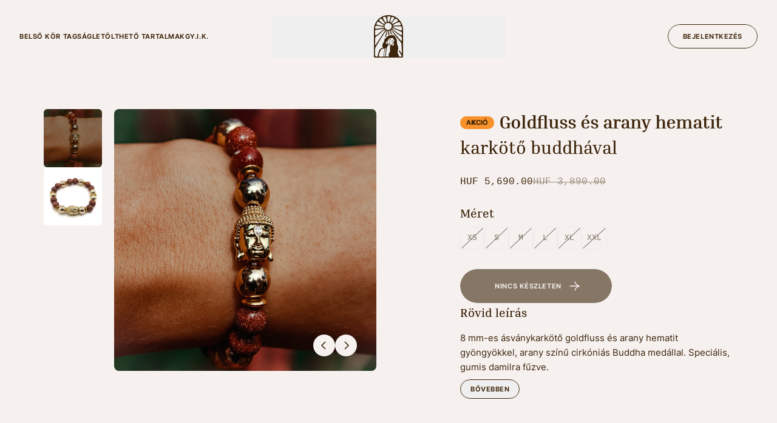

--- FILE ---
content_type: text/html
request_url: https://spiritful.hu/products/goldfluss-es-arany-hematit-karkoto-buddhaval?M%C3%A9ret=XS
body_size: 13183
content:
<!DOCTYPE html><html lang="hu"><head><meta charSet="utf-8"/><meta name="viewport" content="width=device-width,initial-scale=1"/><link rel="stylesheet" href="https://cdn.shopify.com/oxygen-v2/25138/9364/19218/2792693/assets/reset-Cr7qqU7r.css"/><link rel="stylesheet" href="https://cdn.shopify.com/oxygen-v2/25138/9364/19218/2792693/assets/app-Bg_wxyWL.css"/><link rel="stylesheet" href="https://cdn.shopify.com/oxygen-v2/25138/9364/19218/2792693/assets/index-GauMnr1f.css"/><link rel="stylesheet" href="https://cdn.shopify.com/oxygen-v2/25138/9364/19218/2792693/assets/index-CoWolagY.css"/><link rel="preconnect" href="https://cdn.shopify.com"/><link rel="preconnect" href="https://shop.app"/><link rel="icon" type="image/svg+xml" href="https://cdn.shopify.com/oxygen-v2/25138/9364/19218/2792693/assets/favicon-C9NOMJ65.svg"/></head><body><div class="flex min-h-screen flex-col opacity-0 duration-1000"><header class="pointer-events-none top-0 z-10 h-[--header-height]"><div class="grid h-full w-full grid-cols-1 items-center gap-8 px-8 lg:grid-cols-3"><nav role="navigation" class="pointer-events-auto flex gap-12 max-lg:hidden"><span tabindex="-1" class="block"><a class="text-nowrap py-2 text-[11px] font-[650] uppercase tracking-wider" href="/#belso-kor"><span class="relative block overflow-hidden"><span class="block" style="transform:none">Belső kör tagság</span><span class="block pointer-events-none absolute inset-0 underline text-primary" aria-hidden="true" tabindex="-1" style="transform:translateY(100%) translateZ(0)">Belső kör tagság</span></span></a></span><span tabindex="-1" class="block"><a class="text-nowrap py-2 text-[11px] font-[650] uppercase tracking-wider" href="/#letoltheto-tartalmak"><span class="relative block overflow-hidden"><span class="block" style="transform:none">Letölthető tartalmak</span><span class="block pointer-events-none absolute inset-0 underline text-primary" aria-hidden="true" tabindex="-1" style="transform:translateY(100%) translateZ(0)">Letölthető tartalmak</span></span></a></span><span tabindex="-1" class="block"><a class="text-nowrap py-2 text-[11px] font-[650] uppercase tracking-wider" href="/#gyik"><span class="relative block overflow-hidden"><span class="block" style="transform:none">GY.I.K.</span><span class="block pointer-events-none absolute inset-0 underline text-primary" aria-hidden="true" tabindex="-1" style="transform:translateY(100%) translateZ(0)">GY.I.K.</span></span></a></span></nav><button class="pointer-events-auto flex justify-center"><svg id="Layer_2" data-name="Layer 2" xmlns="http://www.w3.org/2000/svg" viewBox="432.52 0 552.13 807.47" class="w-10 lg:w-12" fill="currentColor"><g><g><g><g><g><path stroke-width="0" d="M974.52,598.37s0,.07,0,.11c.26-3.7.2-7.34-.14-10.92.03,3.6.08,7.21.14,10.81Z"></path><path stroke-width="0" d="M446.42,482.77c-.94-6.35,1.01-14.31,1.1-20.82,0-.71.01-1.42.02-2.13-1.83,7.49-2.25,15.33-1.11,22.95Z"></path><path stroke-width="0" d="M977.37,293.64c-2.26-51.53-8.42-104.36-32.53-149.96-22.62-42.77-59.99-76.58-102.15-100.29-47.64-26.79-102.78-41.53-157.24-37.05-2.41.2-4.83.43-7.23.71-69.19,7.89-131.99,46.82-176.74,99.17-24.39,28.53-41.65,59.93-51.47,96.26-9.51,35.14-12.39,71.47-12.9,107.75-.41,29.1,2.77,57.75,6.04,86.63,1.63,14.44,3.16,28.9,3.91,43.41.37,7.15,6.35,12.92,7.73,19.88-1.04-5.26.2-11.18.82-16.45.67-5.67,2.2-11.22,4.47-16.45,4.48-10.33,11.65-18.68,20.67-25.3,9.66-7.1,20.75-12.21,29.84-20.1,8.88-7.7,18.22-14.86,26.93-22.73,5.86-5.29,11.66-10.62,17.46-15.97,6.27-5.78,12.52-11.57,18.78-17.37,4.71-4.36,9.41-8.73,14.15-13.07,1.28-1.17,2.53-2.51,3.94-3.53,9.72-7.04,28.04-20.94,37.76-27.97,6.19-4.48,16.85-7.89,19.73-.82,1.41,3.46-2.61,7.68-4.39,10.97-6.16,11.35-129.25,197.06-177.99,274.14-11.75,18.58-12.32-45.91-12.75-43.92-.55,2.55-5.75,134.92-3.87,135.51,1.88.59,4.58-29.81,18.95-54.13,57.01-96.48,194.56-323.08,201.95-308.58,1.25,2.45,1.12,5.36.72,8.08-2.08,14.22-5.53,27.98-9.38,41.86-4.97,17.9-12.16,36.25-15.2,54.56-4.71,28.35,12.33,19.11,17.16,1.49,6.78-29.4,13.65-58.89,20.42-88.74,1.19-5.24,1.55-15.02,6.92-14.98,5.33.04,7.88,6.46,8.91,11.69,5.25,26.5.6,58.92,5.54,65.93,4.15,3.27,13.01,3.64,17.85.34,2.86-6.04,1.92-6.21,1.36-12.87-1.97-23.06-16.93-65.66-5.89-69.17,11.05-3.51,22.98,35.17,29.36,55.09,2.34,7.29,6.58,16.48,14.19,15.59,4-.46,7.76-.59,8.7-4.24,1.37-5.33-3.12-13.16-5.46-18.55-5.71-13.13-13.02-26.6-18.37-39.94-.83-2.08-4.6-13.17-3.18-14.9,6.08-7.39,24.92,20.15,28.51,23.96,10.64,11.27,17.99,24.02,28.5,34.97,2.77,2.88,5.11,6.29,7.57,9.42,5.46,6.95,10.88,13.93,16.32,20.91,7.28,9.34,14.56,18.68,21.86,28,8.04,10.26,16.1,20.5,24.21,30.71,7.72,9.72,15.49,19.41,23.35,29.02,7.11,8.69,14.2,17.52,21.68,25.87,2.06,2.3,4.26,4.46,6.57,6.5,5.96,5.89,11.8,11.92,17.83,17.68,6.04,5.77,12.3,11.37,17.2,18.19,1.35,1.88,4.5,11.86,5.62,13.88,3.21,5.8,2.08,9.93,3.33,16.44.8,4.14.88,8.43,2.16,12.45,1.47,4.64,4.5,8.86,4.79,13.72,0-53.33,1.72-106.57,3.13-159.88,1.18-44.59,1.82-89.24-.13-133.82ZM947,215.56c12.51,4.74,13.56,9.87,16.29,22.36,1.86,8.48,1.96,17.22,1.69,25.86-.13,4.14-.41,8.16-1.07,12.25-.58,3.61-.71,11.68-7.48,14.86-13.03,2.01-27.03-3.11-39.08-7.61-13-4.85-25.53-10.87-38.57-15.62-3.81-1.39-7.62-2.78-11.44-4.17-24.71-9.01-47.08-19.82-69.6-33.16-1.81-1.07-3.79-2.36-4.21-4.36-.7-3.38,3.36-5.77,6.79-6.86,6.28-2,12.76-3.41,19.33-4.18l80.34-2.79c13.24-.08,34.29-1.39,47,3.43ZM963.9,368.29c-.96,4.3-2.81,8.83-6.69,10.95-5.72,3.12-12.68-.35-18.24-3.75-11.9-7.28-23.8-14.56-35.7-21.84-16.23-9.93-32.59-19.96-46.46-32.97-10.88-10.2-60.14-48.51-73.28-58.52-2.85-2.17-5.84-5.1-5.48-8.65.35-3.43,3.93-5.8,7.37-6.03,3.45-.23,6.78,1.14,9.97,2.48,12.84,5.4,25.67,10.8,38.5,16.2l95.01,42.24c9.04,4.84,21.46,6.81,28.1,14.59,9.66,11.33,8.07,31.27,6.89,45.3ZM905.59,133.85c3-.56,6.09-1.05,9.09-.5,12.19,2.26,19.17,20.52,22.83,30.63,2.19,6.05,7.86,17.02,3.84,22.21-10,12.92-31.48,8.3-46.51,9.16-18.49,1.05-36.98,2.11-55.48,3.16-9.25.53-18.51.91-27.75,1.58-5.98.43-14.87,1.8-20.2-1.67-8.69-5.67,14.4-19.79,18.67-22.44,28.34-17.54,56.04-33.3,88.56-40.7,2.29-.52,4.61-1,6.94-1.44ZM844.2,66.88c4.14-.66,8.24,1.18,11.9,3.23,10.92,6.1,20.56,14.52,28.1,24.56,2.46,3.27,4.8,7.11,4.32,11.19-.37,3.13-2.37,5.84-4.67,8-6.34,5.94-22.81,16.68-30.84,19.96-29.34,15.87-40.92,20.9-67.37,30.86-14.05,5.29-20.08-2.42-12.9-16.35,2.67-5.18,6.64-9.54,10.53-13.88,11.14-12.4,17.01-24.99,27.64-37.84,6.61-8,22.15-27.97,33.3-29.73ZM765.69,35.65c6.01-6.83,15.43-2.61,23.87-.73,7.11,1.59,27.59,8.75,27.76,18.78.06,3.62-1.53,6.98-3.13,10.14-10.04,19.74-22.21,38.15-36.17,54.72-7.76,9.2-28.83,38.45-34.95,12.61-1.45-6.12-.27-12.59,1-18.76,3.78-18.4,8.39-36.58,13.79-54.48,1.78-5.89,3.92-17.83,7.83-22.28ZM691.85,21.1c2.73-1.44,12.35-2.25,15.39-2.17,8.82.23,19.81.9,27.53,5.44,2.25,1.33,5.7,4,7.25,6.18,6.84,9.67-1.64,30.13-3.94,41.06-3.05,14.52-7.34,29.02-12.57,42.8-2.15,5.67-4.66,11.48-9.15,15.3-4.49,3.82-11.52,4.95-15.87.95-2.33-2.14-3.53-5.32-4.51-8.43-5.28-16.7-6.69-34.46-8.06-52.02-1.01-13.01-.81-18.93-.86-36.03,0-4.36.78-10.98,4.78-13.09ZM603.01,46.95c1.24-5.65,6.5-8.95,11.39-11.25,4.98-2.34,10.09-4.35,15.3-6,5.4-1.71,13.2-3.63,18.55-1.15,3.28,1.52,5.53,4.62,7.35,7.75,4.12,7.08,6.8,14.91,8.94,22.83,3.51,12.99,5.61,26.31,7.13,39.66.76,6.69,1.37,13.4,1.95,20.12.47,5.49,2.08,11.37-.04,16.68-2.3,5.79-8.08,7.09-13.53,4.58-3.1-1.43-5.66-3.78-8.1-6.16-4.18-4.08-8.19-8.31-11.94-12.75-5.58-6.6-10.58-13.64-14.73-21.3-6.86-12.67-12.19-26.1-18.78-38.9-2.24-4.35-4.56-9.24-3.49-14.1ZM484.54,150.4c3.51-9.02,9.17-17.23,16.48-23.58,1.75-1.52,9.26-3.23,10.84-2.81,15.25,4.07,29.59,15.37,42.78,23.7,15,9.47,29.81,19.24,44.79,28.74,5.52,3.5,11.07,7.02,16.06,11.25,3.07,2.6,6.1,5.84,6.36,9.85.29,4.46-2.62,6.35-6.57,6.98-5.83.93-13.93-.87-17.43-1.2-11.54-1.1-23.03-2.59-34.47-4.45-21.96-3.58-43.66-8.53-65.3-13.67-4.6-1.58-13.21-5.44-16.11-9.3-4.59-6.1.15-19.33,2.56-25.52ZM470.34,201.14c5.93-1.43,17.42,1.72,23.45,2.64,39.59,6.07,79.93,10.44,118.96,19.53,4.21.98,9.11,2.68,10.22,6.86,1.77,6.68-7.31,10.52-14.16,11.37-13.31,1.63-26.09,4.81-39.4,6.44-2.14.26-4.82.44-7.22.97-24.97,3.92-50.09,7.9-75.38,8.94-9.11.38-18.6,1.3-27.33-1.98-1.23-.46-2.48-1.04-3.3-2.07-2.47-3.09-1.09-11.04-.97-14.83.21-6.36.79-12.73,2.24-18.94,1.61-6.9,5-16.95,12.9-18.93ZM619.62,270.07c-9.17,8.04-25.01,18.33-34.19,26.37-1.94,1.7-38.51,30.68-57.25,47.98-4.09,4.45-8.65,7.46-13.14,11.52-4.3,3.88-9,7.33-13.64,10.79-4.88,3.64-9.83,7.3-15.15,10.29-7.58,4.26-17.03,12.16-25.86,6.96-10.44-8.52-7.13-29-7.21-40.17-.12-16.02-2.83-32.43.49-48.26,3.19-15.21,15.07-16.56,28.3-17.31,13.26-1.96,21.85-1.94,36.03-4.01.97-.31,39.57-5.5,53.83-7.91,12.95-1.45,28.08-6.65,41.03-8.1,4.31-.48,10.13.06,10.94,4.32.57,2.97-1.93,5.55-4.2,7.54ZM618.01,166.4c-2.85-1.52-5.44-3.46-8.11-5.27-.92-.62-1.83-1.23-2.78-1.81-3.85-2.34-8.12-3.89-12.08-6.02-5.57-2.99-10.99-6.3-15.96-10.23-9.56-7.55-18.21-16.13-26.91-24.62-7.06-6.89-17.75-12.69-19.65-23.25-1.9-10.57,8.3-15.82,15.28-21.37,5.91-4.69,17.69-9.43,24.54-6.28,2.76,1.27,4.92,3.55,6.98,5.79,21.59,23.53,40.52,49.53,56.32,77.32,1.68,2.95,3.38,6.18,3.02,9.56-1.08,10.22-13.96,9.76-20.66,6.17ZM708.59,281.53c-33.28.54-82.38-26.19-74.75-75.29,7.64-49.1,39.83-57.83,71.47-57.83,24.06,0,65.4,24.55,64.38,62.2-1.02,37.64-20.73,63.83-61.11,70.93ZM960.51,476.81c-2.73,15.04-12.05,12.78-16.21,9.24-5.36-4.56-6.97-6.33-11.87-11.38-2.8-3.11-7.2-8.04-9.06-10.35-45.12-56.01-92.03-110.57-140.63-163.59-6.32-6.9-12.68-13.78-18.3-21.26-.82-1.09-1.65-2.31-1.57-3.66.12-1.95,2.2-3.31,4.15-3.33s3.77.94,5.47,1.91c9.28,5.3,17.9,11.69,26.33,18.26,33.29,25.96,64.09,55.22,99.3,78.51,12.87,8.51,26.33,16.23,38.27,26,6.54,5.35,13.42,9.67,18.21,16.83,12.03,17.99,8.22,42.6,5.9,62.83Z"></path></g><path stroke-width="0" d="M708.59,17.81c34.87,0,68.69,6.83,100.52,20.29,30.75,13.01,58.37,31.63,82.1,55.35,23.72,23.72,42.35,51.35,55.35,82.1,13.46,31.83,20.29,65.65,20.29,100.52l-8.25,344.87,7.11,161.48c0,2.21-7.58,6.6-9.8,6.6-16.8,0-26.68.65-43.48.65h-390.74c-10.02,0-20.04,0-30.06,0-7.19,0-11.63-1.73-18.78-2.39-6.85-.63-11.59-2.78-14.3-8.94-2.82-6.41-3.18-14.28-3.83-21.19-1.06-11.26-3.71-20.54-3.52-31.84.02-1.46.05-2.92.07-4.39.33-22.19.65-44.38.98-66.57.69-46.98,1.38-93.96,2.06-140.93.22-15.1.44-30.2.66-45.3l-4.65-192.06c0-34.87,6.83-68.69,20.29-100.52,13.01-30.75,31.63-58.37,55.35-82.1,23.72-23.72,51.35-42.35,82.1-55.35,31.83-13.46,65.65-20.29,100.52-20.29M708.59,0h0c-152.47,0-276.07,123.6-276.07,276.07v509.58c0,12.05,9.77,21.82,21.82,21.82h508.49c12.05,0,21.82-9.77,21.82-21.82v-509.58C984.65,123.6,861.05,0,708.59,0h0Z"></path><path stroke-width="0" d="M968.82,726.49l-1.77.22c.34,3.01.56,5.92-.56,8.45-.36.82-.8,1.38-1.31,1.67-1.22.7-2.9-.01-4.08-.91-2.28-1.75-3.85-4.3-5.37-6.77-6.85-11.15-13.8-22.34-20.9-33.77-.93-1.49-1.82-3-2.77-4.6-4.62-7.8-9.4-15.86-17.2-20.54-.32-.19-1.06-.64-1.88-.38-1.04.32-1.32,1.47-1.43,1.9l-2.27,9.29c-.64,2.62-1.3,5.33-1.11,8.16.46,6.71,4.9,12.04,9.19,17.19,2.62,3.15,5.09,6.12,6.7,9.35,4.81,9.72,11.05,18.89,17.09,27.76,3.85,5.65,7.83,11.49,11.37,17.39,3.1,5.15,7.15,12.58,5.95,18.7-.35,1.78-1.01,3.55-2.19,4.93-1.8,2.11-4.6,3.11-7.33,3.58s-5.54.5-8.25,1.12c1.64-.39,20.16,5.67,20.16,7.02.98,0,8.17-8.01,8.17-8.99-.03-6.61-.05-13.22-.07-19.83l-.04-10.5c-.01-3.38.12-6.79.25-10.09.26-6.62.52-13.47-.37-20.31Z"></path><path stroke-width="0" d="M895.29,749.01c-6.93-17.64-14.09-35.88-14.82-45.63-.64-8.5,2.06-18.71,5.17-30.53,4.37-16.58,9.33-35.36,6.52-55.47-.94-17.75-7.96-35.13-14.74-51.95-1.44-3.58-2.81-6.96-4.11-10.35-5.31-13.75-5.04-27.15-4.77-41.33.14-7.1.28-14.44-.3-21.95-2.01-25.79-13.48-49.4-22.76-64.67-11.57-19.04-24.82-37.76-43.26-45.73-11.48-4.96-23.12-3.65-34.38-2.38-1.19.13-2.39.27-3.58.4-30.69,3.27-54.29,8.78-77.06,26.15-17.85,13.61-35.24,30.91-48.98,48.72-9.7,12.58-11.04,27.74-12.12,39.92-.55,6.22-1.02,11.59-2.53,14.77-1.53,3.23-4.62,6.72-8.2,10.77-6.94,7.84-15.57,17.6-19.16,32.32l-.02.11c-10.97,54.72,11.85,71.51,12.82,72.2l.45.32.54.11c1.01.2,25.06,4.81,51.58-7.64,26.56-12.47,45.61-50.61,46.41-52.23l.93-1.88-1.63-1.31c-3.93-3.14-8.45-12.6-9.85-15.98l-2.33-5.58-2.36,5.31c-1.81,1.43-12.52,2.9-21.69-1.14-8.28-3.64-12.39-10.33-12.22-19.88.48-26.28,27.61-26.68,28.76-26.68l2.38.5.22-3.04c.46-19.26,29.11-48.37,34.08-53.28,19.82-.27,54.5-7.93,64.07-10.12,2.23,6.21,8.71,15.94,15.52,26.17,6.17,9.26,14.61,21.92,14.55,25.23-2.6,17.27-18.54,42.13-18.7,42.38l-1.41,2.29,1.35,1.15c4.22,3.61,7.63,8.56,9.85,13.61,4.04,9.18,4.77,24.19-4.06,30.96-5.12,3.92-11.93,6.36-18.4,5.68-12.92-1.35-21.99-13.55-22.08-13.67l-1.52-2.09-2.1,1.5c-2.76,1.97-10.46,4.54-13.2,5.36l-1.45.43-.34,1.47c-.07.31-7.13,30.93-9.77,44.81-1.09,5.75-.34,14.91.54,25.53,1.34,16.2,3,36.37-1.53,51.09l-.03.09c-.65,2.43-3.19,6.62-6.14,11.48-5.96,9.82-14.12,23.25-17.15,38.46-3.31,9.36-1.6,20.75.19,27.26,1.15,4.68,5.11,9.06,4.77,13.48,0,4.77-22.65,5.34-26.73,5.01l7.07,16.08,213.8-1.75v-2.58c0-6.03-2.31-14.75-5.67-24.61-.35-1.02-.7-2.05-1.07-3.09-2.76-7.84-6.08-16.28-9.34-24.6Z"></path><path stroke-width="0" d="M673.83,597.79l-.28.27c-.2.2-20.43,19.66-34.93,21.03-5.99.57-12,.78-17.82.99-17.73.63-34.48,1.22-51.01,11.12-28.12,16.85-39.75,44.21-48.12,71.27-4.92,15.9-9.92,31.83-13.52,48.09-1.97,8.9-3.44,17.85-4.51,26.89-1.25,10.57-12.25,11.97-20.99,11.34-3.74.34,39.8,14.78,39.8,14.78,0,0,25.28-13.69,17.28-13.69s-14.47-5.84-13.96-15.2c1.25-16.52,7.59-43.38,15.3-64.96,14.18-39.71,35.1-63.1,48.54-68.02,7-2.57,20.68-4.46,33.91-6.29,17.61-2.44,32.81-4.54,37.98-8.42,8.74-6.56,24.6-29.39,25.27-30.36l5.93-8.57-18.89,9.73Z"></path><path stroke-width="0" d="M616.55,801.07c-2.12-85.7,20.02-171.58,20.24-172.44l8.06,2.1c-.22.85-22.06,85.63-19.97,170.13l-8.32.21Z"></path><path stroke-width="0" d="M648.44,803.19c-2.27-53.62,7.16-121.1,14.86-165.57,4.86-28.06,9.03-46.96,9.14-47.44l11.18,2.49c-.27,1.23-27.38,124.11-23.73,210.04l-11.44.49Z"></path><path stroke-width="0" d="M658.89,620.12c-3.99,26.01-8.72,54.35-13.29,80.26-.76-13.65.48-27.33,2.71-40.78,2.31-13.44,5.47-26.79,10.58-39.48h0Z"></path><path stroke-width="0" d="M640.82,729.35c1.1,4.55,1.08,9.02.79,13.58-.38,4.56-1.01,8.94-2.65,13.32-2.83-8.29-1.91-19.04,1.86-26.91h0Z"></path><path stroke-width="0" d="M751.74,467.56c-.43-.43-1.02-1.07-1.76-1.89-3.46-3.77-9.89-10.79-16.12-13.46l-.08-.03c-4.91-1.23-12.87-1.2-15.15.59-.6.47-.73.98-.73,1.33,0,1.82,2.59,2.24,5.87,2.79,2.45.4,5.24.86,7.54,1.94,3.84,1.79,8.6,9.98,11.16,14.37,1.01,1.75,1.52,2.6,1.8,2.89.54.54,1.14.72,1.77.72.7,0,1.43-.22,2.15-.44l.49-.15.12-.05c1.23-.75,3.58-3.3,3.88-5.74.14-1.13-.19-2.12-.94-2.87Z"></path><path stroke-width="0" d="M798.42,491.9l-.05-.07c-4.6-4.98-13.37-8.69-18.08-10.68-1.02-.43-1.82-.77-2.37-1.03-.96-.46-2.01-.43-3.02.07-2.2,1.09-3.82,4.16-4.11,5.57v.07s.02.58.02.58c.06,1.43.13,2.92,1.57,3.6.37.18,1.34.36,3.33.74,5,.94,14.3,2.68,17.28,5.7,1.78,1.81,3.15,4.28,4.35,6.46,1.43,2.59,2.6,4.7,4.04,4.7.18,0,.36-.03.55-.1.33-.12.77-.41,1.01-1.13.92-2.76-1.71-10.26-4.51-14.48Z"></path><path stroke-width="0" d="M743,484.98c-7.81,1.7-17.34.17-22.77-6.36-3.7-5.26-3.45-11.47-6.25-17.16,1.51.92,2.81,2.2,3.91,3.61,2.58,3.18,3.8,7.33,6.3,10.39,4.97,4.91,12.32,6.55,18.81,9.52h0Z"></path><path stroke-width="0" d="M764.97,496.94c5.27,4.82,9.65,10.94,16.11,13.6,3.79,1.1,8.08.61,12.02,1.74,1.73.47,3.41,1.16,4.85,2.19-6.33-.35-11.96,2.3-18.24.95-8.1-2.42-13.28-10.66-14.74-18.48h0Z"></path><path stroke-width="0" d="M745.79,491.89c-1.23,3.59-2.95,6.87-4.93,10.01-1.55,2.39-3.34,5-5.77,6.73-1.7,1.34-5.23,2.66-6.25,3.81-1.59,1.89-.27,5.31,1.24,7.36.97,1.39,2.22,2.68,3.61,3.97-1.88-.28-3.71-1-5.38-2.13-3.69-2.47-6.35-7.62-3.47-12.11,1.9-2.71,4.85-3.49,7.32-5.13,2.09-1.35,3.63-3.24,5.49-5.05,2.54-2.55,5.14-5.14,8.12-7.47h0Z"></path><path stroke-width="0" d="M744.01,526.77c-.13-.44-.39-.8-.6-1.1-.48-.67-1.02-1.35-1.84-1.59l-.11.39h0,0s-.01.05-.01.05c-.09-.03-.18-.05-.28-.06-.71-.12-1.43.16-1.77.68-.21.31-.27.66-.31.97-.05.41-.08,1.02.22,1.54.56.98,1.87,1.08,2.51,1.13.13,0,.29.02.47.02.5,0,1.13-.09,1.52-.59.29-.37.37-.91.21-1.44Z"></path><path stroke-width="0" d="M746.86,551.32c-1.75-1.67-5.02-4.78-6.05-6.37-.5-.77-.83-1.61-1.17-2.5-.76-1.96-1.54-3.99-4.27-5.59-2.21-1.38-4.32-.97-5.86-.68-.71.14-1.33.25-1.6.14-.6-.33-.78-.99-1.01-1.83-.31-1.12-.69-2.51-2.32-3.49-3.13-1.71-6.64-1.37-9.21-1.11-.9.09-1.68.17-2.26.13-1.09-.06-2.85-.75-4.26-1.3-1.98-.77-2.89-1.13-3.18-.5-.22.47.22.98,2.54,3.39,1.58,1.65,3.75,3.9,4.11,4.97.27.55.52,1.31.81,2.19,1.08,3.25,2.7,8.15,7.91,11.17,5.82,2.39,11.72,1.52,15.25.99,1.05-.16,1.96-.29,2.59-.3,1.39,0,5.92.34,8.25,2.17.19.15.38.3.56.3.1,0,.19-.04.28-.15q.27-.31-1.11-1.63Z"></path><path stroke-width="0" d="M697.22,545.43c-2.89-7.56-5.21-17.34-6.22-26.19-1.37-12.02-.98-23.77-.98-23.89l.04-1.16-7.53-.27-.04,1.16c-.02.49-.43,12.27,1.02,25.02,1.07,9.43,3.57,19.91,6.66,28.02l.41,1.09,7.04-2.69-.42-1.09Z"></path><path stroke-width="0" d="M799.39,526.15l-.6.99c-5.53,9.12-7.89,13.71-17.32,22.05-6.75,5.97-14.7,10.91-27.06,16.72-13.17,3.56-33,7.94-45.61-2.99l-1.21-.73-4.6,5.66.88.76c7.7,6.67,18.85,8.53,30.85,8.53,6.62,0,12.17-1.79,19.69-3.83,10.22-2.77,19.43-7.68,26.82-14.22,10-8.84,18.07-18.28,24-28.05l.6-.99-6.44-3.91Z"></path></g><path stroke-width="0" d="M616.62,774.51l.74,15.37h-16s15.15-1.76,15.26-15.37Z"></path><path stroke-width="0" d="M659.63,774.51l-.74,15.37s31.62,9.27,31.62-.32c0,0-30.77-1.43-30.88-15.05Z"></path><g><path stroke-width="0" d="M624.35,772.75l-.81,16.92h11.86s-9.87-3.29-11.05-16.92Z"></path><path stroke-width="0" d="M648.43,772.75c-1.18,13.63-13.03,16.92-13.03,16.92h13.84l-.81-16.92Z"></path></g><path stroke-width="0" d="M629.39,634.59s6.2-1.38,4.86,4.71,3.41-7.38,3.41-7.38l-8.26-.64v3.31Z"></path><path stroke-width="0" d="M643.05,638.18s.61-5.75,5.05-6.63c2.9-.63-7.37-2.92-7.37-2.92l2.33,9.54Z"></path><path stroke-width="0" d="M649.91,631.17s5.71-1.67,4.11,3.06c.07,3.57,3.03-7.29,3.03-7.29l-7.79,1.7.64,2.53Z"></path><path stroke-width="0" d="M656.88,633.01s.5-3.74,3.07-5.05-3.78,0-3.78,0l.72,5.05Z"></path><path stroke-width="0" d="M664.08,624.8s1.72-1.25,1.29,1.17,1.62-4.08,1.62-4.08l-2.62-.67-.29,3.58Z"></path><path stroke-width="0" d="M633.02,788.45s2.62,1.65,5.23,0c2.61-1.65-2.85,4.51-2.85,4.51l-2.38-4.51Z"></path><path stroke-width="0" d="M633.02,788.45s2.62,1.65,5.23,0c2.61-1.65-2.85,4.51-2.85,4.51l-2.38-4.51Z"></path><path stroke-width="0" d="M922.21,789.59s-12.72-.72-17.4-15.49c-4.69-14.78,0,19.82,0,19.82l17.4-4.32Z"></path><path stroke-width="0" d="M953.53,789.02s4.17-.04,6.68-2.63c2.51-2.6-2.81,4.94-2.81,4.94l-3.87-2.3Z"></path><path stroke-width="0" d="M936.32,507.84c22.91,29.48,23.05,67.02,22.69,95.86-.36,28.84,13.25-72.76,13.25-72.76,0,0-22.72-32.43-35.93-23.1Z"></path><path stroke-width="0" d="M948.82,717.9c4.2,5.55,12.79,9.91,14.77-12.3,1.98-22.21,16.26,34.87,6.9,35.89-21.9,3.4-25.87-29.14-21.67-23.59Z"></path></g></g></g></svg></button><nav role="navigation" class="pointer-events-auto flex justify-end gap-4 max-lg:hidden"><!--$--><a href="https://account.spiritful.hu" class="relative flex cursor-pointer select-none items-center justify-center overflow-hidden rounded-full outline-offset-4 transition-opacity active:opacity-90" target="_blank" rel="noopener noreferrer"><span class="relative block w-full overflow-hidden h-9 lg:h-10" tabindex="-1"><span class="flex h-full items-center justify-center whitespace-nowrap rounded-full border text-center text-[11px] font-[650] uppercase leading-tight tracking-wider px-6 border-base-content text-base-content" style="transform:none">Bejelentkezés</span><span class="flex h-full items-center justify-center whitespace-nowrap rounded-full border text-center text-[11px] font-[650] uppercase leading-tight tracking-wider px-6 absolute inset-0 border-primary bg-primary text-base-content" aria-hidden="true" style="transform:translateY(100%) scale(0.75) translateZ(0)">Bejelentkezés</span></span></a><!--/$--></nav></div></header><main class="flex flex-1 flex-col"><section class="mt-10"><div class="container mb-20 md:mt-5"><div class="grid gap-6 md:grid-cols-12 lg:gap-8 xl:gap-10"><div class="grid items-start gap-5 lg:grid-cols-[auto,1fr] w-[calc(100%+var(--container-padding-x)*2)] max-md:-mx-[var(--container-padding-x)] md:col-span-6 md:w-full"><div class="flex flex-wrap gap-2 max-lg:order-2 max-md:hidden lg:flex-col"><button class="relative aspect-square w-20 overflow-hidden rounded-md bg-base-primary outline-offset-4 transition-opacity before:absolute before:inset-0 before:z-[1] before:bg-base-content/40 before:opacity-0 before:transition-opacity hover:before:opacity-100 lg:w-24 before:opacity-100" tabindex="0"><img alt="Goldfluss és arany hematit ásványkarkötő buddhával" decoding="async" height="100.05002501250624" loading="lazy" sizes="(min-width: 1024px) 96px, 80px" src="https://cdn.shopify.com/s/files/1/0552/9036/4082/products/IMG_6237-01.jpg?v=1649004976&amp;width=100&amp;height=100&amp;crop=center" srcSet="https://cdn.shopify.com/s/files/1/0552/9036/4082/products/IMG_6237-01.jpg?v=1649004976&amp;width=200&amp;height=200&amp;crop=center 200w, https://cdn.shopify.com/s/files/1/0552/9036/4082/products/IMG_6237-01.jpg?v=1649004976&amp;width=400&amp;height=400&amp;crop=center 400w, https://cdn.shopify.com/s/files/1/0552/9036/4082/products/IMG_6237-01.jpg?v=1649004976&amp;width=600&amp;height=600&amp;crop=center 600w, https://cdn.shopify.com/s/files/1/0552/9036/4082/products/IMG_6237-01.jpg?v=1649004976&amp;width=800&amp;height=800&amp;crop=center 800w, https://cdn.shopify.com/s/files/1/0552/9036/4082/products/IMG_6237-01.jpg?v=1649004976&amp;width=1000&amp;height=1001&amp;crop=center 1000w, https://cdn.shopify.com/s/files/1/0552/9036/4082/products/IMG_6237-01.jpg?v=1649004976&amp;width=1200&amp;height=1201&amp;crop=center 1200w, https://cdn.shopify.com/s/files/1/0552/9036/4082/products/IMG_6237-01.jpg?v=1649004976&amp;width=1400&amp;height=1401&amp;crop=center 1400w, https://cdn.shopify.com/s/files/1/0552/9036/4082/products/IMG_6237-01.jpg?v=1649004976&amp;width=1600&amp;height=1601&amp;crop=center 1600w, https://cdn.shopify.com/s/files/1/0552/9036/4082/products/IMG_6237-01.jpg?v=1649004976&amp;width=1800&amp;height=1801&amp;crop=center 1800w, https://cdn.shopify.com/s/files/1/0552/9036/4082/products/IMG_6237-01.jpg?v=1649004976&amp;width=2000&amp;height=2001&amp;crop=center 2000w, https://cdn.shopify.com/s/files/1/0552/9036/4082/products/IMG_6237-01.jpg?v=1649004976&amp;width=2200&amp;height=2201&amp;crop=center 2200w, https://cdn.shopify.com/s/files/1/0552/9036/4082/products/IMG_6237-01.jpg?v=1649004976&amp;width=2400&amp;height=2401&amp;crop=center 2400w, https://cdn.shopify.com/s/files/1/0552/9036/4082/products/IMG_6237-01.jpg?v=1649004976&amp;width=2600&amp;height=2601&amp;crop=center 2600w, https://cdn.shopify.com/s/files/1/0552/9036/4082/products/IMG_6237-01.jpg?v=1649004976&amp;width=2800&amp;height=2801&amp;crop=center 2800w, https://cdn.shopify.com/s/files/1/0552/9036/4082/products/IMG_6237-01.jpg?v=1649004976&amp;width=3000&amp;height=3002&amp;crop=center 3000w" width="100" class="aspect-square h-full w-full object-cover" style="width:100%;aspect-ratio:3998/4000"/></button><button class="relative aspect-square w-20 overflow-hidden rounded-md bg-base-primary outline-offset-4 transition-opacity before:absolute before:inset-0 before:z-[1] before:bg-base-content/40 before:opacity-0 before:transition-opacity hover:before:opacity-100 lg:w-24" tabindex="0"><img alt="Goldfluss és arany hematit ásványkarkötő buddhával" decoding="async" height="100" loading="lazy" sizes="(min-width: 1024px) 96px, 80px" src="https://cdn.shopify.com/s/files/1/0552/9036/4082/products/20210612_115641-01.jpg?v=1649004976&amp;width=100&amp;height=100&amp;crop=center" srcSet="https://cdn.shopify.com/s/files/1/0552/9036/4082/products/20210612_115641-01.jpg?v=1649004976&amp;width=200&amp;height=200&amp;crop=center 200w, https://cdn.shopify.com/s/files/1/0552/9036/4082/products/20210612_115641-01.jpg?v=1649004976&amp;width=400&amp;height=400&amp;crop=center 400w, https://cdn.shopify.com/s/files/1/0552/9036/4082/products/20210612_115641-01.jpg?v=1649004976&amp;width=600&amp;height=600&amp;crop=center 600w, https://cdn.shopify.com/s/files/1/0552/9036/4082/products/20210612_115641-01.jpg?v=1649004976&amp;width=800&amp;height=800&amp;crop=center 800w, https://cdn.shopify.com/s/files/1/0552/9036/4082/products/20210612_115641-01.jpg?v=1649004976&amp;width=1000&amp;height=1000&amp;crop=center 1000w, https://cdn.shopify.com/s/files/1/0552/9036/4082/products/20210612_115641-01.jpg?v=1649004976&amp;width=1200&amp;height=1200&amp;crop=center 1200w, https://cdn.shopify.com/s/files/1/0552/9036/4082/products/20210612_115641-01.jpg?v=1649004976&amp;width=1400&amp;height=1400&amp;crop=center 1400w, https://cdn.shopify.com/s/files/1/0552/9036/4082/products/20210612_115641-01.jpg?v=1649004976&amp;width=1600&amp;height=1600&amp;crop=center 1600w, https://cdn.shopify.com/s/files/1/0552/9036/4082/products/20210612_115641-01.jpg?v=1649004976&amp;width=1800&amp;height=1800&amp;crop=center 1800w, https://cdn.shopify.com/s/files/1/0552/9036/4082/products/20210612_115641-01.jpg?v=1649004976&amp;width=2000&amp;height=2000&amp;crop=center 2000w, https://cdn.shopify.com/s/files/1/0552/9036/4082/products/20210612_115641-01.jpg?v=1649004976&amp;width=2200&amp;height=2200&amp;crop=center 2200w, https://cdn.shopify.com/s/files/1/0552/9036/4082/products/20210612_115641-01.jpg?v=1649004976&amp;width=2400&amp;height=2400&amp;crop=center 2400w, https://cdn.shopify.com/s/files/1/0552/9036/4082/products/20210612_115641-01.jpg?v=1649004976&amp;width=2600&amp;height=2600&amp;crop=center 2600w, https://cdn.shopify.com/s/files/1/0552/9036/4082/products/20210612_115641-01.jpg?v=1649004976&amp;width=2800&amp;height=2800&amp;crop=center 2800w, https://cdn.shopify.com/s/files/1/0552/9036/4082/products/20210612_115641-01.jpg?v=1649004976&amp;width=3000&amp;height=3000&amp;crop=center 3000w" width="100" class="aspect-square h-full w-full object-cover" style="width:100%;aspect-ratio:1266/1266"/></button></div><div class="relative"><div class="hidden-scroll flex aspect-square w-full snap-x snap-mandatory overflow-x-scroll md:rounded-md"><div class="relative aspect-square w-full flex-shrink-0 snap-center overflow-hidden bg-base-secondary md:rounded-lg"><img alt="Goldfluss és arany hematit ásványkarkötő buddhával" decoding="async" height="100.05002501250624" loading="eager" src="https://cdn.shopify.com/s/files/1/0552/9036/4082/products/IMG_6237-01.jpg?v=1649004976&amp;width=100&amp;height=100&amp;crop=center" srcSet="https://cdn.shopify.com/s/files/1/0552/9036/4082/products/IMG_6237-01.jpg?v=1649004976&amp;width=200&amp;height=200&amp;crop=center 200w, https://cdn.shopify.com/s/files/1/0552/9036/4082/products/IMG_6237-01.jpg?v=1649004976&amp;width=400&amp;height=400&amp;crop=center 400w, https://cdn.shopify.com/s/files/1/0552/9036/4082/products/IMG_6237-01.jpg?v=1649004976&amp;width=600&amp;height=600&amp;crop=center 600w, https://cdn.shopify.com/s/files/1/0552/9036/4082/products/IMG_6237-01.jpg?v=1649004976&amp;width=800&amp;height=800&amp;crop=center 800w, https://cdn.shopify.com/s/files/1/0552/9036/4082/products/IMG_6237-01.jpg?v=1649004976&amp;width=1000&amp;height=1001&amp;crop=center 1000w, https://cdn.shopify.com/s/files/1/0552/9036/4082/products/IMG_6237-01.jpg?v=1649004976&amp;width=1200&amp;height=1201&amp;crop=center 1200w, https://cdn.shopify.com/s/files/1/0552/9036/4082/products/IMG_6237-01.jpg?v=1649004976&amp;width=1400&amp;height=1401&amp;crop=center 1400w, https://cdn.shopify.com/s/files/1/0552/9036/4082/products/IMG_6237-01.jpg?v=1649004976&amp;width=1600&amp;height=1601&amp;crop=center 1600w, https://cdn.shopify.com/s/files/1/0552/9036/4082/products/IMG_6237-01.jpg?v=1649004976&amp;width=1800&amp;height=1801&amp;crop=center 1800w, https://cdn.shopify.com/s/files/1/0552/9036/4082/products/IMG_6237-01.jpg?v=1649004976&amp;width=2000&amp;height=2001&amp;crop=center 2000w, https://cdn.shopify.com/s/files/1/0552/9036/4082/products/IMG_6237-01.jpg?v=1649004976&amp;width=2200&amp;height=2201&amp;crop=center 2200w, https://cdn.shopify.com/s/files/1/0552/9036/4082/products/IMG_6237-01.jpg?v=1649004976&amp;width=2400&amp;height=2401&amp;crop=center 2400w, https://cdn.shopify.com/s/files/1/0552/9036/4082/products/IMG_6237-01.jpg?v=1649004976&amp;width=2600&amp;height=2601&amp;crop=center 2600w, https://cdn.shopify.com/s/files/1/0552/9036/4082/products/IMG_6237-01.jpg?v=1649004976&amp;width=2800&amp;height=2801&amp;crop=center 2800w, https://cdn.shopify.com/s/files/1/0552/9036/4082/products/IMG_6237-01.jpg?v=1649004976&amp;width=3000&amp;height=3002&amp;crop=center 3000w" width="100" class="aspect-square h-full w-full object-cover" style="width:100%;aspect-ratio:3998/4000"/></div><div class="relative aspect-square w-full flex-shrink-0 snap-center overflow-hidden bg-base-secondary md:rounded-lg"><img alt="Goldfluss és arany hematit ásványkarkötő buddhával" decoding="async" height="100" loading="lazy" src="https://cdn.shopify.com/s/files/1/0552/9036/4082/products/20210612_115641-01.jpg?v=1649004976&amp;width=100&amp;height=100&amp;crop=center" srcSet="https://cdn.shopify.com/s/files/1/0552/9036/4082/products/20210612_115641-01.jpg?v=1649004976&amp;width=200&amp;height=200&amp;crop=center 200w, https://cdn.shopify.com/s/files/1/0552/9036/4082/products/20210612_115641-01.jpg?v=1649004976&amp;width=400&amp;height=400&amp;crop=center 400w, https://cdn.shopify.com/s/files/1/0552/9036/4082/products/20210612_115641-01.jpg?v=1649004976&amp;width=600&amp;height=600&amp;crop=center 600w, https://cdn.shopify.com/s/files/1/0552/9036/4082/products/20210612_115641-01.jpg?v=1649004976&amp;width=800&amp;height=800&amp;crop=center 800w, https://cdn.shopify.com/s/files/1/0552/9036/4082/products/20210612_115641-01.jpg?v=1649004976&amp;width=1000&amp;height=1000&amp;crop=center 1000w, https://cdn.shopify.com/s/files/1/0552/9036/4082/products/20210612_115641-01.jpg?v=1649004976&amp;width=1200&amp;height=1200&amp;crop=center 1200w, https://cdn.shopify.com/s/files/1/0552/9036/4082/products/20210612_115641-01.jpg?v=1649004976&amp;width=1400&amp;height=1400&amp;crop=center 1400w, https://cdn.shopify.com/s/files/1/0552/9036/4082/products/20210612_115641-01.jpg?v=1649004976&amp;width=1600&amp;height=1600&amp;crop=center 1600w, https://cdn.shopify.com/s/files/1/0552/9036/4082/products/20210612_115641-01.jpg?v=1649004976&amp;width=1800&amp;height=1800&amp;crop=center 1800w, https://cdn.shopify.com/s/files/1/0552/9036/4082/products/20210612_115641-01.jpg?v=1649004976&amp;width=2000&amp;height=2000&amp;crop=center 2000w, https://cdn.shopify.com/s/files/1/0552/9036/4082/products/20210612_115641-01.jpg?v=1649004976&amp;width=2200&amp;height=2200&amp;crop=center 2200w, https://cdn.shopify.com/s/files/1/0552/9036/4082/products/20210612_115641-01.jpg?v=1649004976&amp;width=2400&amp;height=2400&amp;crop=center 2400w, https://cdn.shopify.com/s/files/1/0552/9036/4082/products/20210612_115641-01.jpg?v=1649004976&amp;width=2600&amp;height=2600&amp;crop=center 2600w, https://cdn.shopify.com/s/files/1/0552/9036/4082/products/20210612_115641-01.jpg?v=1649004976&amp;width=2800&amp;height=2800&amp;crop=center 2800w, https://cdn.shopify.com/s/files/1/0552/9036/4082/products/20210612_115641-01.jpg?v=1649004976&amp;width=3000&amp;height=3000&amp;crop=center 3000w" width="100" class="aspect-square h-full w-full object-cover" style="width:100%;aspect-ratio:1266/1266"/></div></div><div class="flex gap-2 rounded-full bg-black/30 p-[6px] absolute bottom-3 left-1/2 -translate-x-1/2 md:hidden"><div class="h-[6px] w-[6px] rounded-full transition-colors duration-300 bg-white"></div><div class="h-[6px] w-[6px] rounded-full transition-colors duration-300 bg-white/40"></div></div><div class="flex gap-2 absolute bottom-6 right-8 z-[1] max-md:hidden"><button aria-label="előző" class="flex h-9 w-9 items-center justify-center rounded-full bg-base-primary transition-colors hover:bg-base-secondary active:bg-base-secondary"><svg xmlns="http://www.w3.org/2000/svg" width="24" height="24" viewBox="0 0 24 24" fill="none" stroke="currentColor" stroke-width="1.5" class="-ml-[2px] rotate-180"><path d="m9 18 6-6-6-6"></path></svg></button><button class="flex h-9 w-9 items-center justify-center rounded-full bg-base-primary transition-colors hover:bg-base-secondary active:bg-base-secondary" aria-label="következő"><svg xmlns="http://www.w3.org/2000/svg" width="24" height="24" viewBox="0 0 24 24" fill="none" stroke="currentColor" stroke-width="1.5" class="-mr-[2px]"><path d="m9 18 6-6-6-6"></path></svg></button></div></div></div><div class="md:col-span-6 md:col-start-8 xl:col-span-5 xl:col-start-8"><div class="flex h-full flex-col justify-between gap-10 flex-1"><div class="grid gap-6"><h1 class="text-2xl lg:text-3xl font-serif-alternative [text-shadow:_0.3px_0_0_currentColor]"><label class="wrap inline-flex items-center rounded-full px-2.5 py-1 text-center font-sans text-[11px] font-[600] uppercase leading-tight tracking-wide [text-wrap:balance] bg-primary text-base-content -mt-1 mr-2 align-middle">Akció</label>Goldfluss és arany hematit karkötő buddhával</h1><div class="flex gap-2 font-mono"><div>HUF 5,690.00</div><div class="line-through opacity-50">HUF 3,890.00</div></div><!--$--><div class="grid justify-items-start gap-8"><div class="grid gap-5"><div><h6 class="text-lg lg:text-xl font-serif-alternative [text-shadow:_0.3px_0_0_currentColor] mb-2">Méret</h6><div class="flex flex-wrap gap-2 md:gap-x-3"><span tabindex="-1" class="block"><a class="border-foreground relative block min-w-[40px] select-none overflow-hidden rounded-md border px-2 py-1 text-center font-mono text-sm font-medium transition-colors md:py-2 bg-foreground text-background pointer-events-none pointer-events-none opacity-60 before:absolute before:inset-0 before:bg-[linear-gradient(to_top_left,_rgba(0,0,0,0)_0%,_rgba(0,0,0,0)_calc(50%_-_1px),_rgba(0,0,0,1)_50%,_rgba(0,0,0,0)calc(50%_+_0.8px),_rgba(0,0,0,0)_100%)]" href="/products/goldfluss-es-arany-hematit-karkoto-buddhaval?M%C3%A9ret=XS"><span class="relative block overflow-hidden"><span class="block" style="transform:none">XS</span><span class="block pointer-events-none absolute inset-0" aria-hidden="true" tabindex="-1" style="transform:translateY(100%) translateZ(0)">XS</span></span></a></span><span tabindex="-1" class="block"><a class="border-foreground relative block min-w-[40px] select-none overflow-hidden rounded-md border px-2 py-1 text-center font-mono text-sm font-medium transition-colors md:py-2 hover:bg-foreground/5 active:bg-foreground/7.5 pointer-events-none opacity-60 before:absolute before:inset-0 before:bg-[linear-gradient(to_top_left,_rgba(0,0,0,0)_0%,_rgba(0,0,0,0)_calc(50%_-_1px),_rgba(0,0,0,1)_50%,_rgba(0,0,0,0)calc(50%_+_0.8px),_rgba(0,0,0,0)_100%)]" href="/products/goldfluss-es-arany-hematit-karkoto-buddhaval?M%C3%A9ret=S"><span class="relative block overflow-hidden"><span class="block" style="transform:none">S</span><span class="block pointer-events-none absolute inset-0" aria-hidden="true" tabindex="-1" style="transform:translateY(100%) translateZ(0)">S</span></span></a></span><span tabindex="-1" class="block"><a class="border-foreground relative block min-w-[40px] select-none overflow-hidden rounded-md border px-2 py-1 text-center font-mono text-sm font-medium transition-colors md:py-2 hover:bg-foreground/5 active:bg-foreground/7.5 pointer-events-none opacity-60 before:absolute before:inset-0 before:bg-[linear-gradient(to_top_left,_rgba(0,0,0,0)_0%,_rgba(0,0,0,0)_calc(50%_-_1px),_rgba(0,0,0,1)_50%,_rgba(0,0,0,0)calc(50%_+_0.8px),_rgba(0,0,0,0)_100%)]" href="/products/goldfluss-es-arany-hematit-karkoto-buddhaval?M%C3%A9ret=M"><span class="relative block overflow-hidden"><span class="block" style="transform:none">M</span><span class="block pointer-events-none absolute inset-0" aria-hidden="true" tabindex="-1" style="transform:translateY(100%) translateZ(0)">M</span></span></a></span><span tabindex="-1" class="block"><a class="border-foreground relative block min-w-[40px] select-none overflow-hidden rounded-md border px-2 py-1 text-center font-mono text-sm font-medium transition-colors md:py-2 hover:bg-foreground/5 active:bg-foreground/7.5 pointer-events-none opacity-60 before:absolute before:inset-0 before:bg-[linear-gradient(to_top_left,_rgba(0,0,0,0)_0%,_rgba(0,0,0,0)_calc(50%_-_1px),_rgba(0,0,0,1)_50%,_rgba(0,0,0,0)calc(50%_+_0.8px),_rgba(0,0,0,0)_100%)]" href="/products/goldfluss-es-arany-hematit-karkoto-buddhaval?M%C3%A9ret=L"><span class="relative block overflow-hidden"><span class="block" style="transform:none">L</span><span class="block pointer-events-none absolute inset-0" aria-hidden="true" tabindex="-1" style="transform:translateY(100%) translateZ(0)">L</span></span></a></span><span tabindex="-1" class="block"><a class="border-foreground relative block min-w-[40px] select-none overflow-hidden rounded-md border px-2 py-1 text-center font-mono text-sm font-medium transition-colors md:py-2 hover:bg-foreground/5 active:bg-foreground/7.5 pointer-events-none opacity-60 before:absolute before:inset-0 before:bg-[linear-gradient(to_top_left,_rgba(0,0,0,0)_0%,_rgba(0,0,0,0)_calc(50%_-_1px),_rgba(0,0,0,1)_50%,_rgba(0,0,0,0)calc(50%_+_0.8px),_rgba(0,0,0,0)_100%)]" href="/products/goldfluss-es-arany-hematit-karkoto-buddhaval?M%C3%A9ret=XL"><span class="relative block overflow-hidden"><span class="block" style="transform:none">XL</span><span class="block pointer-events-none absolute inset-0" aria-hidden="true" tabindex="-1" style="transform:translateY(100%) translateZ(0)">XL</span></span></a></span><span tabindex="-1" class="block"><a class="border-foreground relative block min-w-[40px] select-none overflow-hidden rounded-md border px-2 py-1 text-center font-mono text-sm font-medium transition-colors md:py-2 hover:bg-foreground/5 active:bg-foreground/7.5 pointer-events-none opacity-60 before:absolute before:inset-0 before:bg-[linear-gradient(to_top_left,_rgba(0,0,0,0)_0%,_rgba(0,0,0,0)_calc(50%_-_1px),_rgba(0,0,0,1)_50%,_rgba(0,0,0,0)calc(50%_+_0.8px),_rgba(0,0,0,0)_100%)]" href="/products/goldfluss-es-arany-hematit-karkoto-buddhaval?M%C3%A9ret=XXL"><span class="relative block overflow-hidden"><span class="block" style="transform:none">XXL</span><span class="block pointer-events-none absolute inset-0" aria-hidden="true" tabindex="-1" style="transform:translateY(100%) translateZ(0)">XXL</span></span></a></span></div></div></div><a class="relative flex cursor-pointer select-none items-center justify-center overflow-hidden rounded-full outline-offset-4 transition-opacity active:opacity-90 pointer-events-none opacity-60 min-w-[250px] max-md:w-full" disabled="" href="/cart/40886561931442"><span class="relative block w-full overflow-hidden h-12 lg:h-14" tabindex="-1"><span class="flex h-full items-center justify-center whitespace-nowrap rounded-full border text-center text-[11px] font-[650] uppercase leading-tight tracking-wider px-8 border-base-content bg-base-content text-base-primary" style="transform:none">Nincs készleten<svg xmlns="http://www.w3.org/2000/svg" width="26" height="26" viewBox="0 0 24 24" fill="none" stroke="currentColor" stroke-width="1.2" class="-my-1 inline-block -mr-2 ml-2 rotate-0"><path d="M5 12h14M20 12s-6.667-1.73-7-7M20 12s-6.667 1.73-7 7"></path></svg></span><span class="flex h-full items-center justify-center whitespace-nowrap rounded-full border text-center text-[11px] font-[650] uppercase leading-tight tracking-wider px-8 absolute inset-0 border-primary bg-primary text-base-content" aria-hidden="true" style="transform:translateY(100%) scale(0.75) translateZ(0)">Nincs készleten<svg xmlns="http://www.w3.org/2000/svg" width="26" height="26" viewBox="0 0 24 24" fill="none" stroke="currentColor" stroke-width="1.2" class="-my-1 inline-block -mr-2 ml-2 rotate-0"><path d="M5 12h14M20 12s-6.667-1.73-7-7M20 12s-6.667 1.73-7 7"></path></svg></span></span></a></div><!--/$--></div><div class="flex flex-col items-start"><h6 class="text-lg lg:text-xl font-serif-alternative [text-shadow:_0.3px_0_0_currentColor] mb-4">Rövid leírás</h6><div class="text-sm lg:text-base [&amp;_strong]:font-semibold"><p>8 mm-es ásványkarkötő goldfluss és arany hematit gyöngyökkel, arany színű cirkóniás Buddha medállal. Speciális, gumis damilra fűzve.</p></div><button class="relative flex cursor-pointer select-none items-center justify-center overflow-hidden rounded-full outline-offset-4 transition-opacity active:opacity-90 mt-2"><span class="relative block w-full overflow-hidden h-7 lg:h-8" tabindex="-1"><span class="flex h-full items-center justify-center whitespace-nowrap rounded-full border text-center text-[11px] font-[650] uppercase leading-tight tracking-wider px-4 border-base-content text-base-content" style="transform:none">Bővebben</span><span class="flex h-full items-center justify-center whitespace-nowrap rounded-full border text-center text-[11px] font-[650] uppercase leading-tight tracking-wider px-4 absolute inset-0 border-primary bg-primary text-base-content" aria-hidden="true" style="transform:translateY(100%) scale(0.75) translateZ(0)">Bővebben</span></span></button></div></div></div></div></div><div class="container"><hr/></div></section><section class="container grid gap-6 pt-16 lg:grid-cols-2 lg:gap-8 lg:pt-20 xl:gap-10 xl:pt-24"><div class="grid gap-y-10"><div id="description"><button class="peer flex w-full items-start justify-between gap-5 py-3" aria-expanded="true"><h2 class="text-lg lg:text-xl font-serif-alternative [text-shadow:_0.3px_0_0_currentColor] text-left">Leírás</h2><div class="relative ml-10 flex h-5 w-5 items-center justify-center"><div class="absolute w-[1.5px] rounded-full bg-base-content"></div><div class="h-[1.5px] w-4 rounded-full bg-base-content"></div></div></button><hr class="transition-colors peer-hover:bg-base-content"/><div><div style="opacity:1;height:auto;transform:none"><div class="flex pt-6 text-sm lg:text-base"><div class="prose max-lg:prose-sm"><p>8 mm-es ásványkarkötő goldfluss és arany hematit gyöngyökkel, arany színű cirkóniás Buddha medállal. Speciális, gumis damilra fűzve.</p>
<ul></ul>
<ul></ul></div></div></div></div></div></div></section></main><footer class="relative overflow-hidden pb-8 pt-28"><div><!--$--><div class="container flex flex-col items-center gap-x-10 gap-y-4 sm:items-center sm:justify-between lg:flex-row"><span class="flex text-sm text-base-content-secondary sm:text-center">© <!-- -->2026<!-- --> <span tabindex="-1" class="block"><a class="inline-block" href="/"><span class="relative block overflow-hidden"><span class="block" style="transform:none">Spiritful</span><span class="block pointer-events-none absolute inset-0 underline text-primary" aria-hidden="true" tabindex="-1" style="transform:translateY(100%) translateZ(0)">Spiritful</span></span></a></span>. Minden jog fenntartva.</span><nav role="navigation"><div class="flex gap-8"><span tabindex="-1" class="block"><a class="text-nowrap py-2 text-[11px] font-[650] uppercase tracking-wider text-base-content-secondary" href="/policies/privacy-policy"><span class="relative block overflow-hidden"><span class="block" style="transform:none">Adatkezelési tájékoztató</span><span class="block pointer-events-none absolute inset-0 underline text-primary" aria-hidden="true" tabindex="-1" style="transform:translateY(100%) translateZ(0)">Adatkezelési tájékoztató</span></span></a></span><span tabindex="-1" class="block"><a class="text-nowrap py-2 text-[11px] font-[650] uppercase tracking-wider text-base-content-secondary" href="/policies/terms-of-service"><span class="relative block overflow-hidden"><span class="block" style="transform:none">ÁSZF</span><span class="block pointer-events-none absolute inset-0 underline text-primary" aria-hidden="true" tabindex="-1" style="transform:translateY(100%) translateZ(0)">ÁSZF</span></span></a></span></div></nav><button class="relative flex cursor-pointer select-none items-center justify-center overflow-hidden rounded-full outline-offset-4 transition-opacity active:opacity-90 max-lg:mt-2"><span class="relative block w-full overflow-hidden h-9 lg:h-10" tabindex="-1"><span class="flex h-full items-center justify-center whitespace-nowrap rounded-full border text-center text-[11px] font-[650] uppercase leading-tight tracking-wider px-6 border-base-content text-base-content" style="transform:none">Vissza az oldal elejére<svg xmlns="http://www.w3.org/2000/svg" width="24" height="24" viewBox="0 0 24 24" fill="none" stroke="currentColor" stroke-width="1.3" class="-my-1 inline-block -mr-2 ml-2 -rotate-90"><path d="M5 12h14M20 12s-6.667-1.73-7-7M20 12s-6.667 1.73-7 7"></path></svg></span><span class="flex h-full items-center justify-center whitespace-nowrap rounded-full border text-center text-[11px] font-[650] uppercase leading-tight tracking-wider px-6 absolute inset-0 border-primary bg-primary text-base-content" aria-hidden="true" style="transform:translateY(100%) scale(0.75) translateZ(0)">Vissza az oldal elejére<svg xmlns="http://www.w3.org/2000/svg" width="24" height="24" viewBox="0 0 24 24" fill="none" stroke="currentColor" stroke-width="1.3" class="-my-1 inline-block -mr-2 ml-2 -rotate-90"><path d="M5 12h14M20 12s-6.667-1.73-7-7M20 12s-6.667 1.73-7 7"></path></svg></span></span></button></div><!--/$--></div></footer></div><script nonce="febc2d82250ab14f984a791886eb2e23">((a,l)=>{if(!window.history.state||!window.history.state.key){let u=Math.random().toString(32).slice(2);window.history.replaceState({key:u},"")}try{let c=JSON.parse(sessionStorage.getItem(a)||"{}")[l||window.history.state.key];typeof c=="number"&&window.scrollTo(0,c)}catch(u){console.error(u),sessionStorage.removeItem(a)}})("positions", null)</script><link rel="modulepreload" href="https://cdn.shopify.com/oxygen-v2/25138/9364/19218/2792693/assets/manifest-46cc2106.js"/><link rel="modulepreload" href="https://cdn.shopify.com/oxygen-v2/25138/9364/19218/2792693/assets/entry.client-K15hA-I1.js"/><link rel="modulepreload" href="https://cdn.shopify.com/oxygen-v2/25138/9364/19218/2792693/assets/components-CK4tyQGr.js"/><link rel="modulepreload" href="https://cdn.shopify.com/oxygen-v2/25138/9364/19218/2792693/assets/frame-INjnD2rJ.js"/><link rel="modulepreload" href="https://cdn.shopify.com/oxygen-v2/25138/9364/19218/2792693/assets/index-BvHeUuI0.js"/><link rel="modulepreload" href="https://cdn.shopify.com/oxygen-v2/25138/9364/19218/2792693/assets/Heading-bHg0qiUH.js"/><link rel="modulepreload" href="https://cdn.shopify.com/oxygen-v2/25138/9364/19218/2792693/assets/Button-8RAxQ-Oq.js"/><link rel="modulepreload" href="https://cdn.shopify.com/oxygen-v2/25138/9364/19218/2792693/assets/use-previous-BxunOtbe.js"/><link rel="modulepreload" href="https://cdn.shopify.com/oxygen-v2/25138/9364/19218/2792693/assets/index-Ch186_f3.js"/><link rel="modulepreload" href="https://cdn.shopify.com/oxygen-v2/25138/9364/19218/2792693/assets/Roll-4SnSETrY.js"/><link rel="modulepreload" href="https://cdn.shopify.com/oxygen-v2/25138/9364/19218/2792693/assets/store-config-zC7beBgQ.js"/><link rel="modulepreload" href="https://cdn.shopify.com/oxygen-v2/25138/9364/19218/2792693/assets/theme-context-CYYwOR88.js"/><link rel="modulepreload" href="https://cdn.shopify.com/oxygen-v2/25138/9364/19218/2792693/assets/root-CiJrFH2G.js"/><link rel="modulepreload" href="https://cdn.shopify.com/oxygen-v2/25138/9364/19218/2792693/assets/Image-BhoIj_sL.js"/><link rel="modulepreload" href="https://cdn.shopify.com/oxygen-v2/25138/9364/19218/2792693/assets/product-gSzhHhOM.js"/><link rel="modulepreload" href="https://cdn.shopify.com/oxygen-v2/25138/9364/19218/2792693/assets/translations-BEd4Cssa.js"/><link rel="modulepreload" href="https://cdn.shopify.com/oxygen-v2/25138/9364/19218/2792693/assets/products._handle-DikF0gK-.js"/><script nonce="febc2d82250ab14f984a791886eb2e23">window.__remixContext = {"url":"/products/goldfluss-es-arany-hematit-karkoto-buddhaval","basename":"/","future":{"v3_fetcherPersist":true,"v3_relativeSplatPath":true,"v3_throwAbortReason":true,"unstable_singleFetch":false},"isSpaMode":false,"state":{"loaderData":{"root":{"cart":{},"isLoggedIn":{},"footer":{},"header":{"shop":{"id":"gid://shopify/Shop/55290364082","name":"Spiritful","description":"A Belső Kör egy zárt önfejlesztő közösség, ahol egymást támogatva haladunk egy közös cél felé: hogy megismerjük Önmagunkat, s belelépjünk a teremtő Erőnkbe.","primaryDomain":{"url":"https://checkout.spiritful.hu"},"brand":{"logo":{"image":{"url":"https://cdn.shopify.com/s/files/1/0552/9036/4082/files/logo.svg?v=1691694777"}}}},"menu":{"id":"gid://shopify/Menu/180580024498","items":[{"id":"gid://shopify/MenuItem/602510000451","resourceId":null,"tags":[],"title":"Belső kör tagság","type":"HTTP","url":"https://checkout.spiritful.hu/#belso-kor","items":[]},{"id":"gid://shopify/MenuItem/602510033219","resourceId":null,"tags":[],"title":"Letölthető tartalmak","type":"HTTP","url":"https://checkout.spiritful.hu/#letoltheto-tartalmak","items":[]},{"id":"gid://shopify/MenuItem/602510065987","resourceId":null,"tags":[],"title":"GY.I.K.","type":"HTTP","url":"https://checkout.spiritful.hu/#gyik","items":[]}]}},"publicStoreDomain":"spiritful-hu.myshopify.com","shop":{},"consent":{"checkoutDomain":"checkout.spiritful.hu","storefrontAccessToken":"25a58713aa95415a804264dd4e1de440"}},"routes/products.$handle":{"product":{"id":"gid://shopify/Product/6572561531058","title":"Goldfluss és arany hematit karkötő buddhával","vendor":"spiritful.hu","handle":"goldfluss-es-arany-hematit-karkoto-buddhaval","descriptionHtml":"\u003cp\u003e8 mm-es ásványkarkötő goldfluss és arany hematit gyöngyökkel, arany színű cirkóniás Buddha medállal. Speciális, gumis damilra fűzve.\u003c/p\u003e\n\u003cul\u003e\u003c/ul\u003e\n\u003cul\u003e\u003c/ul\u003e","description":"8 mm-es ásványkarkötő goldfluss és arany hematit gyöngyökkel, arany színű cirkóniás Buddha medállal. Speciális, gumis damilra fűzve.","seo":{"description":null,"title":null},"publishedAt":"2024-09-24T13:18:42Z","options":[{"name":"Méret","values":["XS","S","M","L","XL","XXL"]}],"selectedVariant":{"availableForSale":false,"compareAtPrice":{"amount":"3890.0","currencyCode":"HUF"},"id":"gid://shopify/ProductVariant/40886561931442","image":{"url":"https://cdn.shopify.com/s/files/1/0552/9036/4082/products/IMG_6237-01.jpg?v=1649004976"},"price":{"amount":"5690.0","currencyCode":"HUF"},"product":{"title":"Goldfluss és arany hematit karkötő buddhával","handle":"goldfluss-es-arany-hematit-karkoto-buddhaval"},"quantityAvailable":-2,"selectedOptions":[{"name":"Méret","value":"XS"}],"sku":"","title":"XS","unitPrice":null},"media":{"nodes":[{"__typename":"MediaImage","id":"gid://shopify/MediaImage/21018728464562","alt":"Goldfluss és arany hematit ásványkarkötő buddhával","mediaContentType":"IMAGE","image":{"id":"gid://shopify/ImageSource/21016875106482","altText":"Goldfluss és arany hematit ásványkarkötő buddhával","url":"https://cdn.shopify.com/s/files/1/0552/9036/4082/products/IMG_6237-01.jpg?v=1649004976","width":3998,"height":4000,"placeholderUrl":"https://cdn.shopify.com/s/files/1/0552/9036/4082/products/IMG_6237-01_10x.jpg?v=1649004976"}},{"__typename":"MediaImage","id":"gid://shopify/MediaImage/21798207619250","alt":"Goldfluss és arany hematit ásványkarkötő buddhával","mediaContentType":"IMAGE","image":{"id":"gid://shopify/ImageSource/21803292000434","altText":"Goldfluss és arany hematit ásványkarkötő buddhával","url":"https://cdn.shopify.com/s/files/1/0552/9036/4082/products/20210612_115641-01.jpg?v=1649004976","width":1266,"height":1266,"placeholderUrl":"https://cdn.shopify.com/s/files/1/0552/9036/4082/products/20210612_115641-01_10x.jpg?v=1649004976"}}]},"variants":{"nodes":[{"availableForSale":false,"compareAtPrice":{"amount":"3890.0","currencyCode":"HUF"},"id":"gid://shopify/ProductVariant/40886561931442","image":{"url":"https://cdn.shopify.com/s/files/1/0552/9036/4082/products/IMG_6237-01.jpg?v=1649004976"},"price":{"amount":"5690.0","currencyCode":"HUF"},"product":{"title":"Goldfluss és arany hematit karkötő buddhával","handle":"goldfluss-es-arany-hematit-karkoto-buddhaval"},"quantityAvailable":-2,"selectedOptions":[{"name":"Méret","value":"XS"}],"sku":"","title":"XS","unitPrice":null}]}},"variants":{},"analytics":{"pageType":"product","resourceId":"gid://shopify/Product/6572561531058","products":[{"productGid":"gid://shopify/Product/6572561531058","variantGid":"gid://shopify/ProductVariant/40886561931442","name":"Goldfluss és arany hematit karkötő buddhával","variantName":"XS","brand":"spiritful.hu","price":"5690.0"}],"totalValue":5690},"seo":{"title":"Goldfluss és arany hematit karkötő buddhával","description":"8 mm-es ásványkarkötő goldfluss és arany hematit gyöngyökkel, arany színű cirkóniás Buddha medállal. Speciális, gumis damilra fűzve.","url":"https://spiritful.hu/products/goldfluss-es-arany-hematit-karkoto-buddhaval?M%C3%A9ret=XS","media":{"url":"https://cdn.shopify.com/s/files/1/0552/9036/4082/products/IMG_6237-01.jpg?v=1649004976"},"jsonLd":[{"@context":"https://schema.org","@type":"BreadcrumbList","itemListElement":[{"@type":"ListItem","position":1,"name":"Products","item":"https://spiritful.hu/products"},{"@type":"ListItem","position":2,"name":"Goldfluss és arany hematit karkötő buddhával"}]},{"@context":"https://schema.org","@type":"Product","brand":{"@type":"Brand","name":"spiritful.hu"},"description":"8 mm-es ásványkarkötő goldfluss és arany hematit gyöngyökkel, arany színű cirkóniás Buddha medállal. Speciális, gumis damilra fűzve.","image":["https://cdn.shopify.com/s/files/1/0552/9036/4082/products/IMG_6237-01.jpg?v=1649004976"],"name":"Goldfluss és arany hematit karkötő buddhával","offers":[{"@type":"Offer","availability":"https://schema.org/OutOfStock","price":5690,"priceCurrency":"HUF","sku":"","url":"https://spiritful.hu/products/goldfluss-es-arany-hematit-karkoto-buddhaval?M%C3%A9ret=XS"}],"sku":"","url":"https://spiritful.hu/products/goldfluss-es-arany-hematit-karkoto-buddhaval?M%C3%A9ret=XS"}]}}},"actionData":null,"errors":null}};__remixContext.p = function(v,e,p,x) {
  if (typeof e !== 'undefined') {
    x=new Error("Unexpected Server Error");
    x.stack=undefined;
    p=Promise.reject(x);
  } else {
    p=Promise.resolve(v);
  }
  return p;
};
__remixContext.n = function(i,k) {
  __remixContext.t = __remixContext.t || {};
  __remixContext.t[i] = __remixContext.t[i] || {};
  let p = new Promise((r, e) => {__remixContext.t[i][k] = {r:(v)=>{r(v);},e:(v)=>{e(v);}};});

  return p;
};
__remixContext.r = function(i,k,v,e,p,x) {
  p = __remixContext.t[i][k];
  if (typeof e !== 'undefined') {
    x=new Error("Unexpected Server Error");
    x.stack=undefined;
    p.e(x);
  } else {
    p.r(v);
  }
};Object.assign(__remixContext.state.loaderData["root"], {"cart":__remixContext.p(null),
"isLoggedIn":__remixContext.p(false),
"footer":__remixContext.p({"menu":{"id":"gid://shopify/Menu/180580057266","items":[{"id":"gid://shopify/MenuItem/541103391043","resourceId":"gid://shopify/ShopPolicy/32421413187","tags":[],"title":"Adatkezelési tájékoztató","type":"SHOP_POLICY","url":"https://checkout.spiritful.hu/policies/privacy-policy","items":[]},{"id":"gid://shopify/MenuItem/541337977155","resourceId":"gid://shopify/ShopPolicy/32421445955","tags":[],"title":"ÁSZF","type":"SHOP_POLICY","url":"https://checkout.spiritful.hu/policies/terms-of-service","items":[]}]}}),
"shop":__remixContext.p({"shopId":"gid://shopify/Shop/55290364082","acceptedLanguage":"HU","currency":"HUF","hydrogenSubchannelId":"1114435"})});
Object.assign(__remixContext.state.loaderData["routes/products.$handle"], {"variants":__remixContext.n("routes/products.$handle", "variants")});__remixContext.a=1;</script><script nonce="febc2d82250ab14f984a791886eb2e23" type="module" async="">import "https://cdn.shopify.com/oxygen-v2/25138/9364/19218/2792693/assets/manifest-46cc2106.js";
import * as route0 from "https://cdn.shopify.com/oxygen-v2/25138/9364/19218/2792693/assets/root-CiJrFH2G.js";
import * as route1 from "https://cdn.shopify.com/oxygen-v2/25138/9364/19218/2792693/assets/products._handle-DikF0gK-.js";
window.__remixRouteModules = {"root":route0,"routes/products.$handle":route1};

import("https://cdn.shopify.com/oxygen-v2/25138/9364/19218/2792693/assets/entry.client-K15hA-I1.js");</script><!--$--><script nonce="febc2d82250ab14f984a791886eb2e23" async="">__remixContext.r("routes/products.$handle", "variants", {"product":{"variants":{"nodes":[{"availableForSale":false,"compareAtPrice":{"amount":"3890.0","currencyCode":"HUF"},"id":"gid://shopify/ProductVariant/40886561931442","image":{"url":"https://cdn.shopify.com/s/files/1/0552/9036/4082/products/IMG_6237-01.jpg?v=1649004976"},"price":{"amount":"5690.0","currencyCode":"HUF"},"product":{"title":"Goldfluss és arany hematit karkötő buddhával","handle":"goldfluss-es-arany-hematit-karkoto-buddhaval"},"quantityAvailable":-2,"selectedOptions":[{"name":"Méret","value":"XS"}],"sku":"","title":"XS","unitPrice":null},{"availableForSale":false,"compareAtPrice":{"amount":"3890.0","currencyCode":"HUF"},"id":"gid://shopify/ProductVariant/40886561964210","image":{"url":"https://cdn.shopify.com/s/files/1/0552/9036/4082/products/IMG_6237-01.jpg?v=1649004976"},"price":{"amount":"5690.0","currencyCode":"HUF"},"product":{"title":"Goldfluss és arany hematit karkötő buddhával","handle":"goldfluss-es-arany-hematit-karkoto-buddhaval"},"quantityAvailable":-1,"selectedOptions":[{"name":"Méret","value":"S"}],"sku":"","title":"S","unitPrice":null},{"availableForSale":false,"compareAtPrice":{"amount":"3890.0","currencyCode":"HUF"},"id":"gid://shopify/ProductVariant/40886561996978","image":{"url":"https://cdn.shopify.com/s/files/1/0552/9036/4082/products/IMG_6237-01.jpg?v=1649004976"},"price":{"amount":"5690.0","currencyCode":"HUF"},"product":{"title":"Goldfluss és arany hematit karkötő buddhával","handle":"goldfluss-es-arany-hematit-karkoto-buddhaval"},"quantityAvailable":-5,"selectedOptions":[{"name":"Méret","value":"M"}],"sku":"","title":"M","unitPrice":null},{"availableForSale":false,"compareAtPrice":{"amount":"3890.0","currencyCode":"HUF"},"id":"gid://shopify/ProductVariant/40886562029746","image":{"url":"https://cdn.shopify.com/s/files/1/0552/9036/4082/products/IMG_6237-01.jpg?v=1649004976"},"price":{"amount":"5690.0","currencyCode":"HUF"},"product":{"title":"Goldfluss és arany hematit karkötő buddhával","handle":"goldfluss-es-arany-hematit-karkoto-buddhaval"},"quantityAvailable":-1,"selectedOptions":[{"name":"Méret","value":"L"}],"sku":"","title":"L","unitPrice":null},{"availableForSale":false,"compareAtPrice":{"amount":"4090.0","currencyCode":"HUF"},"id":"gid://shopify/ProductVariant/40886562095282","image":{"url":"https://cdn.shopify.com/s/files/1/0552/9036/4082/products/IMG_6237-01.jpg?v=1649004976"},"price":{"amount":"5890.0","currencyCode":"HUF"},"product":{"title":"Goldfluss és arany hematit karkötő buddhával","handle":"goldfluss-es-arany-hematit-karkoto-buddhaval"},"quantityAvailable":-1,"selectedOptions":[{"name":"Méret","value":"XL"}],"sku":"","title":"XL","unitPrice":null},{"availableForSale":false,"compareAtPrice":{"amount":"4090.0","currencyCode":"HUF"},"id":"gid://shopify/ProductVariant/40886562160818","image":{"url":"https://cdn.shopify.com/s/files/1/0552/9036/4082/products/IMG_6237-01.jpg?v=1649004976"},"price":{"amount":"5890.0","currencyCode":"HUF"},"product":{"title":"Goldfluss és arany hematit karkötő buddhával","handle":"goldfluss-es-arany-hematit-karkoto-buddhaval"},"quantityAvailable":-2,"selectedOptions":[{"name":"Méret","value":"XXL"}],"sku":"","title":"XXL","unitPrice":null}]}}})</script><!--/$--></body></html>

--- FILE ---
content_type: text/javascript
request_url: https://cdn.shopify.com/oxygen-v2/25138/9364/19218/2792693/assets/root-CiJrFH2G.js
body_size: 7659
content:
import{d as N,c as m,e as C,f as L,r as a,_ as R,j as e,A as g,a as b,O as E,g as T,M,h as y,S as k,i as H,k as O}from"./components-CK4tyQGr.js";import{a as _,l as z}from"./index-Ch186_f3.js";import{c as F,H as u}from"./Heading-bHg0qiUH.js";import{e as d,B as h,f as v,g as I}from"./Button-8RAxQ-Oq.js";import{R as x,a as p}from"./Roll-4SnSETrY.js";import{C as B}from"./store-config-zC7beBgQ.js";import{a as D}from"./theme-context-CYYwOR88.js";import"./frame-INjnD2rJ.js";import"./use-previous-BxunOtbe.js";/**
 * @remix-run/react v2.9.1
 *
 * Copyright (c) Remix Software Inc.
 *
 * This source code is licensed under the MIT license found in the
 * LICENSE.md file in the root directory of this source tree.
 *
 * @license MIT
 */let f="positions";function Z({getKey:t,...s}){let{isSpaMode:r}=N(),n=m(),o=C();L({getKey:t,storageKey:f});let i=a.useMemo(()=>{if(!t)return null;let l=t(n,o);return l!==n.key?l:null},[]);if(r)return null;let W=((l,S)=>{if(!window.history.state||!window.history.state.key){let c=Math.random().toString(32).slice(2);window.history.replaceState({key:c},"")}try{let j=JSON.parse(sessionStorage.getItem(l)||"{}")[S||window.history.state.key];typeof j=="number"&&window.scrollTo(0,j)}catch(c){console.error(c),sessionStorage.removeItem(l)}}).toString();return a.createElement("script",R({},s,{suppressHydrationWarning:!0,dangerouslySetInnerHTML:{__html:`(${W})(${JSON.stringify(f)}, ${JSON.stringify(i)})`}}))}const U="https://cdn.shopify.com/oxygen-v2/25138/9364/19218/2792693/assets/index-GauMnr1f.css",A="https://cdn.shopify.com/oxygen-v2/25138/9364/19218/2792693/assets/index-CoWolagY.css",J="https://cdn.shopify.com/oxygen-v2/25138/9364/19218/2792693/assets/favicon-C9NOMJ65.svg";function q(){const[t,s]=a.useState(!1);return a.useEffect(()=>{s(!0)},[]),t}function P({footer:t,header:s}){return e.jsx("footer",{className:"relative overflow-hidden pb-8 pt-28",children:e.jsx("div",{children:e.jsx(a.Suspense,{children:e.jsx(g,{resolve:t,children:r=>e.jsxs("div",{className:"container flex flex-col items-center gap-x-10 gap-y-4 sm:items-center sm:justify-between lg:flex-row",children:[e.jsxs("span",{className:"flex text-sm text-base-content-secondary sm:text-center",children:["© ",new Date().getFullYear()," ",e.jsx(x,{children:e.jsx(d,{to:"/",prefetch:"intent",className:"inline-block",children:e.jsx(p,{rolledClassName:"underline text-primary",children:s.shop.name})})}),". Minden jog fenntartva."]}),(r==null?void 0:r.menu)&&e.jsx(Y,{menu:r.menu}),e.jsx(h,{arrowDirection:"to-top",className:"max-lg:mt-2",onClick:()=>window.scrollTo({top:0,behavior:"smooth"}),children:"Vissza az oldal elejére"})]})})})})})}function Y({menu:t}){return e.jsx("nav",{role:"navigation",children:e.jsx("div",{className:"flex gap-8",children:t==null?void 0:t.items.map(s=>s.url?e.jsx(x,{children:e.jsx(d,{prefetch:"intent",to:s.url,className:"text-nowrap py-2 text-[11px] font-[650] uppercase tracking-wider text-base-content-secondary",children:e.jsx(p,{rolledClassName:"underline text-primary",children:s.title})})},s.id):null)})})}function $(){const t=v();return a.useEffect(()=>{const s=window.location.hash;s&&t&&(t==null||t.scrollTo(s,{immediate:!0}))},[t]),null}function G({header:t,isLoggedIn:s}){const{menu:r}=t,n=b(),{pathname:o}=m(),i=v();return e.jsx("header",{className:"pointer-events-none top-0 z-10 h-[--header-height]",children:e.jsxs("div",{className:"grid h-full w-full grid-cols-1 items-center gap-8 px-8 lg:grid-cols-3",children:[e.jsx(V,{menu:r}),e.jsx("button",{className:"pointer-events-auto flex justify-center",onClick:()=>{o==="/"?(i==null||i.scrollTo(0),window.location.replace("#"),history.replaceState(null,"",window.location.href.slice(0,-1))):n("/")},children:e.jsx(X,{})}),e.jsx(K,{isLoggedIn:s})]})})}function V({menu:t}){return e.jsx("nav",{role:"navigation",className:"pointer-events-auto flex gap-12 max-lg:hidden",children:t?t.items.map(s=>s.url?e.jsx(Q,{url:s.url,children:s.title},s.id):null):null})}function K({isLoggedIn:t}){return e.jsx("nav",{role:"navigation",className:"pointer-events-auto flex justify-end gap-4 max-lg:hidden",children:e.jsx(a.Suspense,{children:e.jsx(g,{resolve:t,errorElement:"Sign in",children:s=>e.jsx(h,{to:B,children:s?"Felhasználói fiók":"Bejelentkezés"})})})})}function Q({url:t,children:s}){return e.jsx(x,{children:e.jsx(d,{prefetch:"intent",to:t,className:"text-nowrap py-2 text-[11px] font-[650] uppercase tracking-wider",children:e.jsx(p,{rolledClassName:"underline text-primary",children:s})})})}function X(){return e.jsx("svg",{id:"Layer_2","data-name":"Layer 2",xmlns:"http://www.w3.org/2000/svg",viewBox:"432.52 0 552.13 807.47",className:"w-10 lg:w-12",fill:"currentColor",children:e.jsx("g",{children:e.jsx("g",{children:e.jsxs("g",{children:[e.jsxs("g",{children:[e.jsxs("g",{children:[e.jsx("path",{strokeWidth:0,d:"M974.52,598.37s0,.07,0,.11c.26-3.7.2-7.34-.14-10.92.03,3.6.08,7.21.14,10.81Z"}),e.jsx("path",{strokeWidth:0,d:"M446.42,482.77c-.94-6.35,1.01-14.31,1.1-20.82,0-.71.01-1.42.02-2.13-1.83,7.49-2.25,15.33-1.11,22.95Z"}),e.jsx("path",{strokeWidth:0,d:"M977.37,293.64c-2.26-51.53-8.42-104.36-32.53-149.96-22.62-42.77-59.99-76.58-102.15-100.29-47.64-26.79-102.78-41.53-157.24-37.05-2.41.2-4.83.43-7.23.71-69.19,7.89-131.99,46.82-176.74,99.17-24.39,28.53-41.65,59.93-51.47,96.26-9.51,35.14-12.39,71.47-12.9,107.75-.41,29.1,2.77,57.75,6.04,86.63,1.63,14.44,3.16,28.9,3.91,43.41.37,7.15,6.35,12.92,7.73,19.88-1.04-5.26.2-11.18.82-16.45.67-5.67,2.2-11.22,4.47-16.45,4.48-10.33,11.65-18.68,20.67-25.3,9.66-7.1,20.75-12.21,29.84-20.1,8.88-7.7,18.22-14.86,26.93-22.73,5.86-5.29,11.66-10.62,17.46-15.97,6.27-5.78,12.52-11.57,18.78-17.37,4.71-4.36,9.41-8.73,14.15-13.07,1.28-1.17,2.53-2.51,3.94-3.53,9.72-7.04,28.04-20.94,37.76-27.97,6.19-4.48,16.85-7.89,19.73-.82,1.41,3.46-2.61,7.68-4.39,10.97-6.16,11.35-129.25,197.06-177.99,274.14-11.75,18.58-12.32-45.91-12.75-43.92-.55,2.55-5.75,134.92-3.87,135.51,1.88.59,4.58-29.81,18.95-54.13,57.01-96.48,194.56-323.08,201.95-308.58,1.25,2.45,1.12,5.36.72,8.08-2.08,14.22-5.53,27.98-9.38,41.86-4.97,17.9-12.16,36.25-15.2,54.56-4.71,28.35,12.33,19.11,17.16,1.49,6.78-29.4,13.65-58.89,20.42-88.74,1.19-5.24,1.55-15.02,6.92-14.98,5.33.04,7.88,6.46,8.91,11.69,5.25,26.5.6,58.92,5.54,65.93,4.15,3.27,13.01,3.64,17.85.34,2.86-6.04,1.92-6.21,1.36-12.87-1.97-23.06-16.93-65.66-5.89-69.17,11.05-3.51,22.98,35.17,29.36,55.09,2.34,7.29,6.58,16.48,14.19,15.59,4-.46,7.76-.59,8.7-4.24,1.37-5.33-3.12-13.16-5.46-18.55-5.71-13.13-13.02-26.6-18.37-39.94-.83-2.08-4.6-13.17-3.18-14.9,6.08-7.39,24.92,20.15,28.51,23.96,10.64,11.27,17.99,24.02,28.5,34.97,2.77,2.88,5.11,6.29,7.57,9.42,5.46,6.95,10.88,13.93,16.32,20.91,7.28,9.34,14.56,18.68,21.86,28,8.04,10.26,16.1,20.5,24.21,30.71,7.72,9.72,15.49,19.41,23.35,29.02,7.11,8.69,14.2,17.52,21.68,25.87,2.06,2.3,4.26,4.46,6.57,6.5,5.96,5.89,11.8,11.92,17.83,17.68,6.04,5.77,12.3,11.37,17.2,18.19,1.35,1.88,4.5,11.86,5.62,13.88,3.21,5.8,2.08,9.93,3.33,16.44.8,4.14.88,8.43,2.16,12.45,1.47,4.64,4.5,8.86,4.79,13.72,0-53.33,1.72-106.57,3.13-159.88,1.18-44.59,1.82-89.24-.13-133.82ZM947,215.56c12.51,4.74,13.56,9.87,16.29,22.36,1.86,8.48,1.96,17.22,1.69,25.86-.13,4.14-.41,8.16-1.07,12.25-.58,3.61-.71,11.68-7.48,14.86-13.03,2.01-27.03-3.11-39.08-7.61-13-4.85-25.53-10.87-38.57-15.62-3.81-1.39-7.62-2.78-11.44-4.17-24.71-9.01-47.08-19.82-69.6-33.16-1.81-1.07-3.79-2.36-4.21-4.36-.7-3.38,3.36-5.77,6.79-6.86,6.28-2,12.76-3.41,19.33-4.18l80.34-2.79c13.24-.08,34.29-1.39,47,3.43ZM963.9,368.29c-.96,4.3-2.81,8.83-6.69,10.95-5.72,3.12-12.68-.35-18.24-3.75-11.9-7.28-23.8-14.56-35.7-21.84-16.23-9.93-32.59-19.96-46.46-32.97-10.88-10.2-60.14-48.51-73.28-58.52-2.85-2.17-5.84-5.1-5.48-8.65.35-3.43,3.93-5.8,7.37-6.03,3.45-.23,6.78,1.14,9.97,2.48,12.84,5.4,25.67,10.8,38.5,16.2l95.01,42.24c9.04,4.84,21.46,6.81,28.1,14.59,9.66,11.33,8.07,31.27,6.89,45.3ZM905.59,133.85c3-.56,6.09-1.05,9.09-.5,12.19,2.26,19.17,20.52,22.83,30.63,2.19,6.05,7.86,17.02,3.84,22.21-10,12.92-31.48,8.3-46.51,9.16-18.49,1.05-36.98,2.11-55.48,3.16-9.25.53-18.51.91-27.75,1.58-5.98.43-14.87,1.8-20.2-1.67-8.69-5.67,14.4-19.79,18.67-22.44,28.34-17.54,56.04-33.3,88.56-40.7,2.29-.52,4.61-1,6.94-1.44ZM844.2,66.88c4.14-.66,8.24,1.18,11.9,3.23,10.92,6.1,20.56,14.52,28.1,24.56,2.46,3.27,4.8,7.11,4.32,11.19-.37,3.13-2.37,5.84-4.67,8-6.34,5.94-22.81,16.68-30.84,19.96-29.34,15.87-40.92,20.9-67.37,30.86-14.05,5.29-20.08-2.42-12.9-16.35,2.67-5.18,6.64-9.54,10.53-13.88,11.14-12.4,17.01-24.99,27.64-37.84,6.61-8,22.15-27.97,33.3-29.73ZM765.69,35.65c6.01-6.83,15.43-2.61,23.87-.73,7.11,1.59,27.59,8.75,27.76,18.78.06,3.62-1.53,6.98-3.13,10.14-10.04,19.74-22.21,38.15-36.17,54.72-7.76,9.2-28.83,38.45-34.95,12.61-1.45-6.12-.27-12.59,1-18.76,3.78-18.4,8.39-36.58,13.79-54.48,1.78-5.89,3.92-17.83,7.83-22.28ZM691.85,21.1c2.73-1.44,12.35-2.25,15.39-2.17,8.82.23,19.81.9,27.53,5.44,2.25,1.33,5.7,4,7.25,6.18,6.84,9.67-1.64,30.13-3.94,41.06-3.05,14.52-7.34,29.02-12.57,42.8-2.15,5.67-4.66,11.48-9.15,15.3-4.49,3.82-11.52,4.95-15.87.95-2.33-2.14-3.53-5.32-4.51-8.43-5.28-16.7-6.69-34.46-8.06-52.02-1.01-13.01-.81-18.93-.86-36.03,0-4.36.78-10.98,4.78-13.09ZM603.01,46.95c1.24-5.65,6.5-8.95,11.39-11.25,4.98-2.34,10.09-4.35,15.3-6,5.4-1.71,13.2-3.63,18.55-1.15,3.28,1.52,5.53,4.62,7.35,7.75,4.12,7.08,6.8,14.91,8.94,22.83,3.51,12.99,5.61,26.31,7.13,39.66.76,6.69,1.37,13.4,1.95,20.12.47,5.49,2.08,11.37-.04,16.68-2.3,5.79-8.08,7.09-13.53,4.58-3.1-1.43-5.66-3.78-8.1-6.16-4.18-4.08-8.19-8.31-11.94-12.75-5.58-6.6-10.58-13.64-14.73-21.3-6.86-12.67-12.19-26.1-18.78-38.9-2.24-4.35-4.56-9.24-3.49-14.1ZM484.54,150.4c3.51-9.02,9.17-17.23,16.48-23.58,1.75-1.52,9.26-3.23,10.84-2.81,15.25,4.07,29.59,15.37,42.78,23.7,15,9.47,29.81,19.24,44.79,28.74,5.52,3.5,11.07,7.02,16.06,11.25,3.07,2.6,6.1,5.84,6.36,9.85.29,4.46-2.62,6.35-6.57,6.98-5.83.93-13.93-.87-17.43-1.2-11.54-1.1-23.03-2.59-34.47-4.45-21.96-3.58-43.66-8.53-65.3-13.67-4.6-1.58-13.21-5.44-16.11-9.3-4.59-6.1.15-19.33,2.56-25.52ZM470.34,201.14c5.93-1.43,17.42,1.72,23.45,2.64,39.59,6.07,79.93,10.44,118.96,19.53,4.21.98,9.11,2.68,10.22,6.86,1.77,6.68-7.31,10.52-14.16,11.37-13.31,1.63-26.09,4.81-39.4,6.44-2.14.26-4.82.44-7.22.97-24.97,3.92-50.09,7.9-75.38,8.94-9.11.38-18.6,1.3-27.33-1.98-1.23-.46-2.48-1.04-3.3-2.07-2.47-3.09-1.09-11.04-.97-14.83.21-6.36.79-12.73,2.24-18.94,1.61-6.9,5-16.95,12.9-18.93ZM619.62,270.07c-9.17,8.04-25.01,18.33-34.19,26.37-1.94,1.7-38.51,30.68-57.25,47.98-4.09,4.45-8.65,7.46-13.14,11.52-4.3,3.88-9,7.33-13.64,10.79-4.88,3.64-9.83,7.3-15.15,10.29-7.58,4.26-17.03,12.16-25.86,6.96-10.44-8.52-7.13-29-7.21-40.17-.12-16.02-2.83-32.43.49-48.26,3.19-15.21,15.07-16.56,28.3-17.31,13.26-1.96,21.85-1.94,36.03-4.01.97-.31,39.57-5.5,53.83-7.91,12.95-1.45,28.08-6.65,41.03-8.1,4.31-.48,10.13.06,10.94,4.32.57,2.97-1.93,5.55-4.2,7.54ZM618.01,166.4c-2.85-1.52-5.44-3.46-8.11-5.27-.92-.62-1.83-1.23-2.78-1.81-3.85-2.34-8.12-3.89-12.08-6.02-5.57-2.99-10.99-6.3-15.96-10.23-9.56-7.55-18.21-16.13-26.91-24.62-7.06-6.89-17.75-12.69-19.65-23.25-1.9-10.57,8.3-15.82,15.28-21.37,5.91-4.69,17.69-9.43,24.54-6.28,2.76,1.27,4.92,3.55,6.98,5.79,21.59,23.53,40.52,49.53,56.32,77.32,1.68,2.95,3.38,6.18,3.02,9.56-1.08,10.22-13.96,9.76-20.66,6.17ZM708.59,281.53c-33.28.54-82.38-26.19-74.75-75.29,7.64-49.1,39.83-57.83,71.47-57.83,24.06,0,65.4,24.55,64.38,62.2-1.02,37.64-20.73,63.83-61.11,70.93ZM960.51,476.81c-2.73,15.04-12.05,12.78-16.21,9.24-5.36-4.56-6.97-6.33-11.87-11.38-2.8-3.11-7.2-8.04-9.06-10.35-45.12-56.01-92.03-110.57-140.63-163.59-6.32-6.9-12.68-13.78-18.3-21.26-.82-1.09-1.65-2.31-1.57-3.66.12-1.95,2.2-3.31,4.15-3.33s3.77.94,5.47,1.91c9.28,5.3,17.9,11.69,26.33,18.26,33.29,25.96,64.09,55.22,99.3,78.51,12.87,8.51,26.33,16.23,38.27,26,6.54,5.35,13.42,9.67,18.21,16.83,12.03,17.99,8.22,42.6,5.9,62.83Z"})]}),e.jsx("path",{strokeWidth:0,d:"M708.59,17.81c34.87,0,68.69,6.83,100.52,20.29,30.75,13.01,58.37,31.63,82.1,55.35,23.72,23.72,42.35,51.35,55.35,82.1,13.46,31.83,20.29,65.65,20.29,100.52l-8.25,344.87,7.11,161.48c0,2.21-7.58,6.6-9.8,6.6-16.8,0-26.68.65-43.48.65h-390.74c-10.02,0-20.04,0-30.06,0-7.19,0-11.63-1.73-18.78-2.39-6.85-.63-11.59-2.78-14.3-8.94-2.82-6.41-3.18-14.28-3.83-21.19-1.06-11.26-3.71-20.54-3.52-31.84.02-1.46.05-2.92.07-4.39.33-22.19.65-44.38.98-66.57.69-46.98,1.38-93.96,2.06-140.93.22-15.1.44-30.2.66-45.3l-4.65-192.06c0-34.87,6.83-68.69,20.29-100.52,13.01-30.75,31.63-58.37,55.35-82.1,23.72-23.72,51.35-42.35,82.1-55.35,31.83-13.46,65.65-20.29,100.52-20.29M708.59,0h0c-152.47,0-276.07,123.6-276.07,276.07v509.58c0,12.05,9.77,21.82,21.82,21.82h508.49c12.05,0,21.82-9.77,21.82-21.82v-509.58C984.65,123.6,861.05,0,708.59,0h0Z"}),e.jsx("path",{strokeWidth:0,d:"M968.82,726.49l-1.77.22c.34,3.01.56,5.92-.56,8.45-.36.82-.8,1.38-1.31,1.67-1.22.7-2.9-.01-4.08-.91-2.28-1.75-3.85-4.3-5.37-6.77-6.85-11.15-13.8-22.34-20.9-33.77-.93-1.49-1.82-3-2.77-4.6-4.62-7.8-9.4-15.86-17.2-20.54-.32-.19-1.06-.64-1.88-.38-1.04.32-1.32,1.47-1.43,1.9l-2.27,9.29c-.64,2.62-1.3,5.33-1.11,8.16.46,6.71,4.9,12.04,9.19,17.19,2.62,3.15,5.09,6.12,6.7,9.35,4.81,9.72,11.05,18.89,17.09,27.76,3.85,5.65,7.83,11.49,11.37,17.39,3.1,5.15,7.15,12.58,5.95,18.7-.35,1.78-1.01,3.55-2.19,4.93-1.8,2.11-4.6,3.11-7.33,3.58s-5.54.5-8.25,1.12c1.64-.39,20.16,5.67,20.16,7.02.98,0,8.17-8.01,8.17-8.99-.03-6.61-.05-13.22-.07-19.83l-.04-10.5c-.01-3.38.12-6.79.25-10.09.26-6.62.52-13.47-.37-20.31Z"}),e.jsx("path",{strokeWidth:0,d:"M895.29,749.01c-6.93-17.64-14.09-35.88-14.82-45.63-.64-8.5,2.06-18.71,5.17-30.53,4.37-16.58,9.33-35.36,6.52-55.47-.94-17.75-7.96-35.13-14.74-51.95-1.44-3.58-2.81-6.96-4.11-10.35-5.31-13.75-5.04-27.15-4.77-41.33.14-7.1.28-14.44-.3-21.95-2.01-25.79-13.48-49.4-22.76-64.67-11.57-19.04-24.82-37.76-43.26-45.73-11.48-4.96-23.12-3.65-34.38-2.38-1.19.13-2.39.27-3.58.4-30.69,3.27-54.29,8.78-77.06,26.15-17.85,13.61-35.24,30.91-48.98,48.72-9.7,12.58-11.04,27.74-12.12,39.92-.55,6.22-1.02,11.59-2.53,14.77-1.53,3.23-4.62,6.72-8.2,10.77-6.94,7.84-15.57,17.6-19.16,32.32l-.02.11c-10.97,54.72,11.85,71.51,12.82,72.2l.45.32.54.11c1.01.2,25.06,4.81,51.58-7.64,26.56-12.47,45.61-50.61,46.41-52.23l.93-1.88-1.63-1.31c-3.93-3.14-8.45-12.6-9.85-15.98l-2.33-5.58-2.36,5.31c-1.81,1.43-12.52,2.9-21.69-1.14-8.28-3.64-12.39-10.33-12.22-19.88.48-26.28,27.61-26.68,28.76-26.68l2.38.5.22-3.04c.46-19.26,29.11-48.37,34.08-53.28,19.82-.27,54.5-7.93,64.07-10.12,2.23,6.21,8.71,15.94,15.52,26.17,6.17,9.26,14.61,21.92,14.55,25.23-2.6,17.27-18.54,42.13-18.7,42.38l-1.41,2.29,1.35,1.15c4.22,3.61,7.63,8.56,9.85,13.61,4.04,9.18,4.77,24.19-4.06,30.96-5.12,3.92-11.93,6.36-18.4,5.68-12.92-1.35-21.99-13.55-22.08-13.67l-1.52-2.09-2.1,1.5c-2.76,1.97-10.46,4.54-13.2,5.36l-1.45.43-.34,1.47c-.07.31-7.13,30.93-9.77,44.81-1.09,5.75-.34,14.91.54,25.53,1.34,16.2,3,36.37-1.53,51.09l-.03.09c-.65,2.43-3.19,6.62-6.14,11.48-5.96,9.82-14.12,23.25-17.15,38.46-3.31,9.36-1.6,20.75.19,27.26,1.15,4.68,5.11,9.06,4.77,13.48,0,4.77-22.65,5.34-26.73,5.01l7.07,16.08,213.8-1.75v-2.58c0-6.03-2.31-14.75-5.67-24.61-.35-1.02-.7-2.05-1.07-3.09-2.76-7.84-6.08-16.28-9.34-24.6Z"}),e.jsx("path",{strokeWidth:0,d:"M673.83,597.79l-.28.27c-.2.2-20.43,19.66-34.93,21.03-5.99.57-12,.78-17.82.99-17.73.63-34.48,1.22-51.01,11.12-28.12,16.85-39.75,44.21-48.12,71.27-4.92,15.9-9.92,31.83-13.52,48.09-1.97,8.9-3.44,17.85-4.51,26.89-1.25,10.57-12.25,11.97-20.99,11.34-3.74.34,39.8,14.78,39.8,14.78,0,0,25.28-13.69,17.28-13.69s-14.47-5.84-13.96-15.2c1.25-16.52,7.59-43.38,15.3-64.96,14.18-39.71,35.1-63.1,48.54-68.02,7-2.57,20.68-4.46,33.91-6.29,17.61-2.44,32.81-4.54,37.98-8.42,8.74-6.56,24.6-29.39,25.27-30.36l5.93-8.57-18.89,9.73Z"}),e.jsx("path",{strokeWidth:0,d:"M616.55,801.07c-2.12-85.7,20.02-171.58,20.24-172.44l8.06,2.1c-.22.85-22.06,85.63-19.97,170.13l-8.32.21Z"}),e.jsx("path",{strokeWidth:0,d:"M648.44,803.19c-2.27-53.62,7.16-121.1,14.86-165.57,4.86-28.06,9.03-46.96,9.14-47.44l11.18,2.49c-.27,1.23-27.38,124.11-23.73,210.04l-11.44.49Z"}),e.jsx("path",{strokeWidth:0,d:"M658.89,620.12c-3.99,26.01-8.72,54.35-13.29,80.26-.76-13.65.48-27.33,2.71-40.78,2.31-13.44,5.47-26.79,10.58-39.48h0Z"}),e.jsx("path",{strokeWidth:0,d:"M640.82,729.35c1.1,4.55,1.08,9.02.79,13.58-.38,4.56-1.01,8.94-2.65,13.32-2.83-8.29-1.91-19.04,1.86-26.91h0Z"}),e.jsx("path",{strokeWidth:0,d:"M751.74,467.56c-.43-.43-1.02-1.07-1.76-1.89-3.46-3.77-9.89-10.79-16.12-13.46l-.08-.03c-4.91-1.23-12.87-1.2-15.15.59-.6.47-.73.98-.73,1.33,0,1.82,2.59,2.24,5.87,2.79,2.45.4,5.24.86,7.54,1.94,3.84,1.79,8.6,9.98,11.16,14.37,1.01,1.75,1.52,2.6,1.8,2.89.54.54,1.14.72,1.77.72.7,0,1.43-.22,2.15-.44l.49-.15.12-.05c1.23-.75,3.58-3.3,3.88-5.74.14-1.13-.19-2.12-.94-2.87Z"}),e.jsx("path",{strokeWidth:0,d:"M798.42,491.9l-.05-.07c-4.6-4.98-13.37-8.69-18.08-10.68-1.02-.43-1.82-.77-2.37-1.03-.96-.46-2.01-.43-3.02.07-2.2,1.09-3.82,4.16-4.11,5.57v.07s.02.58.02.58c.06,1.43.13,2.92,1.57,3.6.37.18,1.34.36,3.33.74,5,.94,14.3,2.68,17.28,5.7,1.78,1.81,3.15,4.28,4.35,6.46,1.43,2.59,2.6,4.7,4.04,4.7.18,0,.36-.03.55-.1.33-.12.77-.41,1.01-1.13.92-2.76-1.71-10.26-4.51-14.48Z"}),e.jsx("path",{strokeWidth:0,d:"M743,484.98c-7.81,1.7-17.34.17-22.77-6.36-3.7-5.26-3.45-11.47-6.25-17.16,1.51.92,2.81,2.2,3.91,3.61,2.58,3.18,3.8,7.33,6.3,10.39,4.97,4.91,12.32,6.55,18.81,9.52h0Z"}),e.jsx("path",{strokeWidth:0,d:"M764.97,496.94c5.27,4.82,9.65,10.94,16.11,13.6,3.79,1.1,8.08.61,12.02,1.74,1.73.47,3.41,1.16,4.85,2.19-6.33-.35-11.96,2.3-18.24.95-8.1-2.42-13.28-10.66-14.74-18.48h0Z"}),e.jsx("path",{strokeWidth:0,d:"M745.79,491.89c-1.23,3.59-2.95,6.87-4.93,10.01-1.55,2.39-3.34,5-5.77,6.73-1.7,1.34-5.23,2.66-6.25,3.81-1.59,1.89-.27,5.31,1.24,7.36.97,1.39,2.22,2.68,3.61,3.97-1.88-.28-3.71-1-5.38-2.13-3.69-2.47-6.35-7.62-3.47-12.11,1.9-2.71,4.85-3.49,7.32-5.13,2.09-1.35,3.63-3.24,5.49-5.05,2.54-2.55,5.14-5.14,8.12-7.47h0Z"}),e.jsx("path",{strokeWidth:0,d:"M744.01,526.77c-.13-.44-.39-.8-.6-1.1-.48-.67-1.02-1.35-1.84-1.59l-.11.39h0,0s-.01.05-.01.05c-.09-.03-.18-.05-.28-.06-.71-.12-1.43.16-1.77.68-.21.31-.27.66-.31.97-.05.41-.08,1.02.22,1.54.56.98,1.87,1.08,2.51,1.13.13,0,.29.02.47.02.5,0,1.13-.09,1.52-.59.29-.37.37-.91.21-1.44Z"}),e.jsx("path",{strokeWidth:0,d:"M746.86,551.32c-1.75-1.67-5.02-4.78-6.05-6.37-.5-.77-.83-1.61-1.17-2.5-.76-1.96-1.54-3.99-4.27-5.59-2.21-1.38-4.32-.97-5.86-.68-.71.14-1.33.25-1.6.14-.6-.33-.78-.99-1.01-1.83-.31-1.12-.69-2.51-2.32-3.49-3.13-1.71-6.64-1.37-9.21-1.11-.9.09-1.68.17-2.26.13-1.09-.06-2.85-.75-4.26-1.3-1.98-.77-2.89-1.13-3.18-.5-.22.47.22.98,2.54,3.39,1.58,1.65,3.75,3.9,4.11,4.97.27.55.52,1.31.81,2.19,1.08,3.25,2.7,8.15,7.91,11.17,5.82,2.39,11.72,1.52,15.25.99,1.05-.16,1.96-.29,2.59-.3,1.39,0,5.92.34,8.25,2.17.19.15.38.3.56.3.1,0,.19-.04.28-.15q.27-.31-1.11-1.63Z"}),e.jsx("path",{strokeWidth:0,d:"M697.22,545.43c-2.89-7.56-5.21-17.34-6.22-26.19-1.37-12.02-.98-23.77-.98-23.89l.04-1.16-7.53-.27-.04,1.16c-.02.49-.43,12.27,1.02,25.02,1.07,9.43,3.57,19.91,6.66,28.02l.41,1.09,7.04-2.69-.42-1.09Z"}),e.jsx("path",{strokeWidth:0,d:"M799.39,526.15l-.6.99c-5.53,9.12-7.89,13.71-17.32,22.05-6.75,5.97-14.7,10.91-27.06,16.72-13.17,3.56-33,7.94-45.61-2.99l-1.21-.73-4.6,5.66.88.76c7.7,6.67,18.85,8.53,30.85,8.53,6.62,0,12.17-1.79,19.69-3.83,10.22-2.77,19.43-7.68,26.82-14.22,10-8.84,18.07-18.28,24-28.05l.6-.99-6.44-3.91Z"})]}),e.jsx("path",{strokeWidth:0,d:"M616.62,774.51l.74,15.37h-16s15.15-1.76,15.26-15.37Z"}),e.jsx("path",{strokeWidth:0,d:"M659.63,774.51l-.74,15.37s31.62,9.27,31.62-.32c0,0-30.77-1.43-30.88-15.05Z"}),e.jsxs("g",{children:[e.jsx("path",{strokeWidth:0,d:"M624.35,772.75l-.81,16.92h11.86s-9.87-3.29-11.05-16.92Z"}),e.jsx("path",{strokeWidth:0,d:"M648.43,772.75c-1.18,13.63-13.03,16.92-13.03,16.92h13.84l-.81-16.92Z"})]}),e.jsx("path",{strokeWidth:0,d:"M629.39,634.59s6.2-1.38,4.86,4.71,3.41-7.38,3.41-7.38l-8.26-.64v3.31Z"}),e.jsx("path",{strokeWidth:0,d:"M643.05,638.18s.61-5.75,5.05-6.63c2.9-.63-7.37-2.92-7.37-2.92l2.33,9.54Z"}),e.jsx("path",{strokeWidth:0,d:"M649.91,631.17s5.71-1.67,4.11,3.06c.07,3.57,3.03-7.29,3.03-7.29l-7.79,1.7.64,2.53Z"}),e.jsx("path",{strokeWidth:0,d:"M656.88,633.01s.5-3.74,3.07-5.05-3.78,0-3.78,0l.72,5.05Z"}),e.jsx("path",{strokeWidth:0,d:"M664.08,624.8s1.72-1.25,1.29,1.17,1.62-4.08,1.62-4.08l-2.62-.67-.29,3.58Z"}),e.jsx("path",{strokeWidth:0,d:"M633.02,788.45s2.62,1.65,5.23,0c2.61-1.65-2.85,4.51-2.85,4.51l-2.38-4.51Z"}),e.jsx("path",{strokeWidth:0,d:"M633.02,788.45s2.62,1.65,5.23,0c2.61-1.65-2.85,4.51-2.85,4.51l-2.38-4.51Z"}),e.jsx("path",{strokeWidth:0,d:"M922.21,789.59s-12.72-.72-17.4-15.49c-4.69-14.78,0,19.82,0,19.82l17.4-4.32Z"}),e.jsx("path",{strokeWidth:0,d:"M953.53,789.02s4.17-.04,6.68-2.63c2.51-2.6-2.81,4.94-2.81,4.94l-3.87-2.3Z"}),e.jsx("path",{strokeWidth:0,d:"M936.32,507.84c22.91,29.48,23.05,67.02,22.69,95.86-.36,28.84,13.25-72.76,13.25-72.76,0,0-22.72-32.43-35.93-23.1Z"}),e.jsx("path",{strokeWidth:0,d:"M948.82,717.9c4.2,5.55,12.79,9.91,14.77-12.3,1.98-22.21,16.26,34.87,6.9,35.89-21.9,3.4-25.87-29.14-21.67-23.59Z"})]})})})})}function e1({children:t,footer:s,header:r,isLoggedIn:n,publicStoreDomain:o}){const i=q();return e.jsxs(I,{root:!0,children:[e.jsx($,{}),e.jsxs("div",{className:F("flex min-h-screen flex-col opacity-0 duration-1000",{"page-fade-in":i}),children:[r&&e.jsx(G,{header:r,isLoggedIn:n}),e.jsx("main",{className:"flex flex-1 flex-col",children:t}),e.jsx(P,{footer:s,header:r})]})]})}const t1="https://cdn.shopify.com/oxygen-v2/25138/9364/19218/2792693/assets/app-Bg_wxyWL.css",s1="https://cdn.shopify.com/oxygen-v2/25138/9364/19218/2792693/assets/reset-Cr7qqU7r.css",x1=({formMethod:t,currentUrl:s,nextUrl:r})=>!!(t&&t!=="GET"||s.toString()===r.toString());function p1(){return[{rel:"stylesheet",href:s1},{rel:"stylesheet",href:t1},{rel:"stylesheet",href:U},{rel:"stylesheet",href:A},{rel:"preconnect",href:"https://cdn.shopify.com"},{rel:"preconnect",href:"https://shop.app"},{rel:"icon",type:"image/svg+xml",href:J}]}function w({children:t}){const s=_(),r=T("root");return e.jsxs("html",{lang:"hu",children:[e.jsxs("head",{children:[e.jsx("meta",{charSet:"utf-8"}),e.jsx("meta",{name:"viewport",content:"width=device-width,initial-scale=1"}),e.jsx(M,{}),e.jsx(y,{})]}),e.jsxs("body",{children:[r?e.jsx(z.Provider,{cart:r.cart,shop:r.shop,consent:r.consent,children:e.jsx(D,{children:e.jsx(e1,{...r,children:t})})}):t,e.jsx(Z,{nonce:s}),e.jsx(k,{nonce:s})]})]})}function j1(){return e.jsx(w,{children:e.jsx(E,{})})}function u1(){var n;const t=H();let s="Unknown error",r=500;return O(t)?(s=((n=t==null?void 0:t.data)==null?void 0:n.message)??t.data,r=t.status):t instanceof Error&&(s=t.message),e.jsxs("html",{lang:"en",children:[e.jsxs("head",{children:[e.jsx("meta",{charSet:"utf-8"}),e.jsx("meta",{name:"viewport",content:"width=device-width,initial-scale=1"}),e.jsx(M,{}),e.jsx(y,{})]}),e.jsxs("body",{children:[e.jsx(w,{children:e.jsxs("div",{className:"container flex flex-col items-center gap-6 py-40 text-center",children:[e.jsx(u,{rank:3,as:"h1",className:"mb-10",children:"Hoppá"}),e.jsx(u,{rank:4,children:r}),s&&e.jsx("pre",{className:"text-sm",children:s}),e.jsx(h,{to:"/",prefetch:"intent",size:"large",variant:"dark-filled",arrowDirection:"to-right",children:"Vissza a főoldalra"})]})}),e.jsx(Z,{}),e.jsx(k,{})]})]})}export{u1 as ErrorBoundary,j1 as default,p1 as links,x1 as shouldRevalidate};


--- FILE ---
content_type: text/javascript
request_url: https://cdn.shopify.com/oxygen-v2/25138/9364/19218/2792693/assets/index-Ch186_f3.js
body_size: 8312
content:
import{r as p,b as Te,L as X,a as Se,c as K,j as C}from"./components-CK4tyQGr.js";const ke="modulepreload",be=function(e){return"https://cdn.shopify.com/oxygen-v2/25138/9364/19218/2792693/"+e},ee={},xe=function(t,r,n){let o=Promise.resolve();if(r&&r.length>0){document.getElementsByTagName("link");const a=document.querySelector("meta[property=csp-nonce]"),s=(a==null?void 0:a.nonce)||(a==null?void 0:a.getAttribute("nonce"));o=Promise.allSettled(r.map(u=>{if(u=be(u),u in ee)return;ee[u]=!0;const d=u.endsWith(".css"),l=d?'[rel="stylesheet"]':"";if(document.querySelector(`link[href="${u}"]${l}`))return;const c=document.createElement("link");if(c.rel=d?"stylesheet":ke,d||(c.as="script"),c.crossOrigin="",c.href=u,s&&c.setAttribute("nonce",s),document.head.appendChild(c),d)return new Promise((m,h)=>{c.addEventListener("load",m),c.addEventListener("error",()=>h(new Error(`Unable to preload CSS for ${u}`)))})}))}function i(a){const s=new Event("vite:preloadError",{cancelable:!0});if(s.payload=a,window.dispatchEvent(s),!s.defaultPrevented)throw a}return o.then(a=>{for(const s of a||[])s.status==="rejected"&&i(s.reason);return t().catch(i)})};function D(e){if(!e){const t=`flattenConnection(): needs a 'connection' to flatten, but received '${e??""}' instead.`;return console.error(t+" Returning an empty array"),[]}return"nodes"in e?e.nodes:"edges"in e&&Array.isArray(e.edges)?e.edges.map(t=>{if(!(t!=null&&t.node))throw new Error("flattenConnection(): Connection edges must contain nodes");return t.node}):[]}const R="_shopify_y",L="_shopify_s";var De=new Set(["domain","path","max-age","expires","samesite","secure","httponly"]);function Re(e){let t={},r,n,o=0,i=e.split(/;\s*/g),a,s;for(;o<i.length;o++)if(n=i[o],r=n.indexOf("="),~r){if(a=n.substring(0,r++).trim(),s=n.substring(r).trim(),s[0]==='"'&&(s=s.substring(1,s.length-1)),~s.indexOf("%"))try{s=decodeURIComponent(s)}catch{}De.has(n=a.toLowerCase())?n==="expires"?t.expires=new Date(s):n==="max-age"?t.maxage=+s:t[n]=s:t[a]=s}else(a=n.trim().toLowerCase())&&(a==="httponly"||a==="secure")&&(t[a]=!0);return t}function Le(e,t,r={}){let n=e+"="+encodeURIComponent(t);return r.expires&&(n+="; Expires="+new Date(r.expires).toUTCString()),r.maxage!=null&&r.maxage>=0&&(n+="; Max-Age="+(r.maxage|0)),r.domain&&(n+="; Domain="+r.domain),r.path&&(n+="; Path="+r.path),r.samesite&&(n+="; SameSite="+r.samesite),(r.secure||r.samesite==="None")&&(n+="; Secure"),r.httponly&&(n+="; HttpOnly"),n}const te="xxxx-4xxx-xxxx-xxxxxxxxxxxx";function Y(){let e="";try{const t=window.crypto,r=new Uint16Array(31);t.getRandomValues(r);let n=0;e=te.replace(/[x]/g,o=>{const i=r[n]%16,a=o==="x"?i:i&3|8;return n++,a.toString(16)}).toUpperCase()}catch{e=te.replace(/[x]/g,r=>{const n=Math.random()*16|0;return(r==="x"?n:n&3|8).toString(16)}).toUpperCase()}return`${Oe()}-${e}`}function Oe(){let e=0,t=0;e=new Date().getTime()>>>0;try{t=performance.now()>>>0}catch{t=0}return Math.abs(e+t).toString(16).toLowerCase().padStart(8,"0")}function ge(e){const t=Re(e);return{[R]:t[R]||"",[L]:t[L]||""}}const E={PAGE_VIEW:"PAGE_VIEW",ADD_TO_CART:"ADD_TO_CART",PAGE_VIEW_2:"PAGE_VIEW_2",COLLECTION_VIEW:"COLLECTION_VIEW",PRODUCT_VIEW:"PRODUCT_VIEW",SEARCH_VIEW:"SEARCH_VIEW"},O={article:"article",blog:"blog",captcha:"captcha",cart:"cart",collection:"collection",customersAccount:"customers/account",customersActivateAccount:"customers/activate_account",customersAddresses:"customers/addresses",customersLogin:"customers/login",customersOrder:"customers/order",customersRegister:"customers/register",customersResetPassword:"customers/reset_password",giftCard:"gift_card",home:"index",listCollections:"list-collections",forbidden:"403",notFound:"404",page:"page",password:"password",product:"product",policy:"policy",search:"search"},Ve={hydrogen:"hydrogen",headless:"headless"},re={hydrogen:"6167201",headless:"12875497473"};function I(e,t){return{schema_id:e,payload:t,metadata:{event_created_at_ms:Date.now()}}}function S(e){const t={id:"",resource:null,resourceId:null,search:"",searchParams:new URLSearchParams,hash:""};if(typeof e!="string")return t;try{const{search:r,searchParams:n,pathname:o,hash:i}=new URL(e),a=o.split("/"),s=a[a.length-1],u=a[a.length-2];return!s||!u?t:{id:`${s}${r}${i}`||"",resource:u??null,resourceId:s||null,search:r,searchParams:n,hash:i}}catch{return t}}function w(e,t){return typeof e!="object"?{}:(Object.entries(e).forEach(([r,n])=>{n&&(t[r]=n)}),t)}function Ne(e){return typeof document>"u"?(console.error(`${e} should only be used within the useEffect callback or event handlers`),!0):!1}const Ue="trekkie_storefront_page_view/1.4",$e="myshopify.dev";function ne(e){const t=e,{id:r,resource:n}=S(t.resourceId),o=n?n.toLowerCase():void 0;return[I(Ue,w({pageType:t.pageType,customerId:parseInt(S(t.customerId).id||"0"),resourceType:o,resourceId:parseInt(r)},Me(t)))]}function Me(e){return{appClientId:e.shopifySalesChannel?re[e.shopifySalesChannel]:re.headless,isMerchantRequest:We(e.url),hydrogenSubchannelId:e.storefrontId||"0",isPersistentCookie:e.hasUserConsent,uniqToken:e.uniqueToken,visitToken:e.visitToken,microSessionId:Y(),microSessionCount:1,url:e.url,path:e.path,search:e.search,referrer:e.referrer,title:e.title,shopId:parseInt(S(e.shopId).id),currency:e.currency,contentLanguage:e.acceptedLanguage||"en"}}function We(e){if(typeof e!="string")return!1;const t=new URL(e).hostname;return t.indexOf($e)!==-1||t==="localhost"}const A="custom_storefront_customer_tracking/1.0",ye="page_rendered",ve="collection_page_rendered",_e="product_page_rendered",qe="product_added_to_cart",Pe="search_submitted";function W(e){return{canonical_url:e.canonicalUrl||e.url,customer_id:parseInt(S(e.customerId).id||"0")}}function je(e){const t=e,r=W(t),n=t.pageType,o=[];switch(o.push(I(A,w({event_name:ye,...r},T(t)))),n){case O.collection:o.push(I(A,w({event_name:ve,...r,collection_name:t.collectionHandle},T(t))));break;case O.product:o.push(I(A,w({event_name:_e,...r,products:Q(t.products),total_value:t.totalValue},T(t))));break;case O.search:o.push(I(A,w({event_name:Pe,...r,search_string:t.searchString},T(t))));break}return o}function Ge(e){const t=e,r=W(t);return[I(A,w({event_name:ye,...r},T(t)))]}function He(e){const t=e,r=W(t);return[I(A,w({event_name:ve,...r,collection_name:t.collectionHandle},T(t)))]}function Be(e){const t=e,r=W(t);return[I(A,w({event_name:_e,...r,products:Q(t.products),total_value:t.totalValue},T(t)))]}function Fe(e){const t=e,r=W(t);return[I(A,w({event_name:Pe,...r,search_string:t.searchString},T(t)))]}function Je(e){const t=e,r=S(t.cartId),n=r!=null&&r.id?`${r.id}`:null;return[I(A,w({event_name:qe,customerId:t.customerId,cart_token:n,total_value:t.totalValue,products:Q(t.products),customer_id:parseInt(S(t.customerId).id||"0")},T(t)))]}function T(e){return{source:e.shopifySalesChannel||Ve.headless,hydrogenSubchannelId:e.storefrontId||"0",is_persistent_cookie:e.hasUserConsent,ccpa_enforced:!1,gdpr_enforced:!1,unique_token:e.uniqueToken,event_time:Date.now(),event_id:Y(),event_source_url:e.url,referrer:e.referrer,user_agent:e.userAgent,navigation_type:e.navigationType,navigation_api:e.navigationApi,shop_id:parseInt(S(e.shopId).id),currency:e.currency}}function Q(e){return e?e.map(t=>{const r=w({variant_gid:t.variantGid,category:t.category,sku:t.sku,product_id:parseInt(S(t.productGid).id),variant_id:parseInt(S(t.variantGid).id)},{product_gid:t.productGid,name:t.name,variant:t.variantName||"",brand:t.brand,price:parseFloat(t.price),quantity:Number(t.quantity||0)});return JSON.stringify(r)}):[]}function q(e,t){const{eventName:r,payload:n}=e;if(!n.hasUserConsent)return Promise.resolve();let o=[];const i=n;return r===E.PAGE_VIEW?o=o.concat(ne(i),je(i)):r===E.ADD_TO_CART?o=o.concat(Je(n)):r===E.PAGE_VIEW_2?o=o.concat(ne(i),Ge(i)):r===E.COLLECTION_VIEW?o=o.concat(He(i)):r===E.PRODUCT_VIEW?o=o.concat(Be(i)):r===E.SEARCH_VIEW&&(o=o.concat(Fe(i))),o.length?Ye(o,t):Promise.resolve()}const oe="sendShopifyAnalytics request is unsuccessful";function Ye(e,t){const r={events:e,metadata:{event_sent_at_ms:Date.now()}};try{return fetch(t?`https://${t}/.well-known/shopify/monorail/unstable/produce_batch`:"https://monorail-edge.shopifysvc.com/unstable/produce_batch",{method:"post",headers:{"content-type":"text/plain"},body:JSON.stringify(r)}).then(n=>{if(!n.ok)throw new Error("Response failed");return n.text()}).then(n=>{n&&JSON.parse(n).result.forEach(i=>{i.status!==200&&console.error(oe,`

`,i.message)})}).catch(n=>{console.error(oe,n)})}catch{return Promise.resolve()}}function ze(){if(Ne("getClientBrowserParameters"))return{uniqueToken:"",visitToken:"",url:"",path:"",search:"",referrer:"",title:"",userAgent:"",navigationType:"",navigationApi:""};const[e,t]=Ze(),r=ge(document.cookie);return{uniqueToken:r[R],visitToken:r[L],url:location.href,path:location.pathname,search:location.search,referrer:document.referrer,title:document.title,userAgent:navigator.userAgent,navigationType:e,navigationApi:t}}function Ke(){try{const e=(performance==null?void 0:performance.getEntriesByType)&&(performance==null?void 0:performance.getEntriesByType("navigation"));if(e&&e[0]){const t=window.performance.getEntriesByType("navigation")[0].type;return t&&t.toString()}}catch{}}function Qe(){var e,t;try{if(PerformanceNavigation&&((e=performance==null?void 0:performance.navigation)==null?void 0:e.type)!==null&&((t=performance==null?void 0:performance.navigation)==null?void 0:t.type)!==void 0){const r=performance.navigation.type;switch(r){case PerformanceNavigation.TYPE_NAVIGATE:return"navigate";case PerformanceNavigation.TYPE_RELOAD:return"reload";case PerformanceNavigation.TYPE_BACK_FORWARD:return"back_forward";default:return`unknown: ${r}`}}}catch{}}function Ze(){try{let e="PerformanceNavigationTiming",t=Ke();return t||(t=Qe(),e="performance.navigation"),t?[t,e]:["unknown","unknown"]}catch{}return["error","error"]}const ae={};function Xe(e,t){const r=ae[e];if(r)return r;const n=new Promise((o,i)=>{const a=document.createElement("script");t!=null&&t.module?a.type="module":a.type="text/javascript",a.src=e,a.onload=()=>{o(!0)},a.onerror=()=>{i(!1)},(t==null?void 0:t.in)==="head"?document.head.appendChild(a):document.body.appendChild(a);const s=t==null?void 0:t.attributes;s&&Object.keys(s).forEach(u=>{a.setAttribute(u,s[u])})});return ae[e]=n,n}function et(e,t){const[r,n]=p.useState("loading");return p.useEffect(()=>{Xe(e,t).then(()=>n("done")).catch(()=>n("error"))},[e]),r}const tt=60*60*24*360*1,rt=60*30;function nt(e){const{hasUserConsent:t=!1,domain:r="",checkoutDomain:n=""}=e;p.useEffect(()=>{const o=ge(document.cookie);let i=r||window.document.location.host;if(n){const s=n.split(".").reverse(),u=i.split(".").reverse(),d=[];s.forEach((l,c)=>{l===u[c]&&d.push(l)}),i=d.reverse().join(".")}/^localhost/.test(i)&&(i="");const a=i?/^\./.test(i)?i:`.${i}`:"";t?(G(R,o[R]||Y(),tt,a),G(L,o[L]||Y(),rt,a)):(G(R,"",0,a),G(L,"",0,a))},[e,t,r,n])}function G(e,t,r,n){document.cookie=Le(e,t,{maxage:r,domain:n,samesite:"Lax",path:"/"})}var se=new Set,ot=e=>{se.has(e)||(console.warn(e),se.add(e))},ie=new Set,ce=e=>{ie.has(e)||(console.error(new Error(e)),ie.add(e))};p.lazy(()=>xe(()=>import("./log-seo-tags-TY72EQWZ-DCHH-_Gl.js"),[]));function Rt({connection:e,children:t=()=>(console.warn("<Pagination> requires children to work properly"),null)}){let r=Te().state==="loading",{endCursor:n,hasNextPage:o,hasPreviousPage:i,nextPageUrl:a,nodes:s,previousPageUrl:u,startCursor:d}=at(e),l=p.useMemo(()=>({pageInfo:{endCursor:n,hasPreviousPage:i,hasNextPage:o,startCursor:d},nodes:s}),[n,o,i,d,s]),c=p.useMemo(()=>p.forwardRef(function(h,f){return o?p.createElement(X,{preventScrollReset:!0,...h,to:a,state:l,replace:!0,ref:f}):null}),[o,a,l]),m=p.useMemo(()=>p.forwardRef(function(h,f){return i?p.createElement(X,{preventScrollReset:!0,...h,to:u,state:l,replace:!0,ref:f}):null}),[i,u,l]);return t({state:l,hasNextPage:o,hasPreviousPage:i,isLoading:r,nextPageUrl:a,nodes:s,previousPageUrl:u,NextLink:c,PreviousLink:m})}function H(e){let t=new URLSearchParams(e);return t.delete("cursor"),t.delete("direction"),t.toString()}function U(e){throw new Error(`The Pagination component requires ${"`"+e+"`"} to be a part of your query. See the guide on how to setup your query to include ${"`"+e+"`"}: https://shopify.dev/docs/custom-storefronts/hydrogen/data-fetching/pagination#setup-the-paginated-query`)}function at(e){e.pageInfo||U("pageInfo"),typeof e.pageInfo.startCursor>"u"&&U("pageInfo.startCursor"),typeof e.pageInfo.endCursor>"u"&&U("pageInfo.endCursor"),typeof e.pageInfo.hasNextPage>"u"&&U("pageInfo.hasNextPage"),typeof e.pageInfo.hasPreviousPage>"u"&&U("pageInfo.hasPreviousPage");let t=Se(),{state:r,search:n,pathname:o}=K(),i=new URLSearchParams(n).get("direction")==="previous",a=p.useMemo(()=>{var c;return!((c=globalThis==null?void 0:globalThis.window)!=null&&c.__hydrogenHydrated)||!r||!(r!=null&&r.nodes)?D(e):i?[...D(e),...r.nodes]:[...r.nodes,...D(e)]},[r,e]),s=p.useMemo(()=>{var v,_,y,P,N;let c=(v=globalThis==null?void 0:globalThis.window)==null?void 0:v.__hydrogenHydrated,m=!c||((_=r==null?void 0:r.pageInfo)==null?void 0:_.startCursor)===void 0?e.pageInfo.startCursor:r.pageInfo.startCursor,h=!c||((y=r==null?void 0:r.pageInfo)==null?void 0:y.endCursor)===void 0?e.pageInfo.endCursor:r.pageInfo.endCursor,f=!c||((P=r==null?void 0:r.pageInfo)==null?void 0:P.hasPreviousPage)===void 0?e.pageInfo.hasPreviousPage:r.pageInfo.hasPreviousPage,g=!c||((N=r==null?void 0:r.pageInfo)==null?void 0:N.hasNextPage)===void 0?e.pageInfo.hasNextPage:r.pageInfo.hasNextPage;return r!=null&&r.nodes&&(i?(m=e.pageInfo.startCursor,f=e.pageInfo.hasPreviousPage):(h=e.pageInfo.endCursor,g=e.pageInfo.hasNextPage)),{startCursor:m,endCursor:h,hasPreviousPage:f,hasNextPage:g}},[i,r,e.pageInfo.hasNextPage,e.pageInfo.hasPreviousPage,e.pageInfo.startCursor,e.pageInfo.endCursor]),u=p.useRef({params:H(n),pathname:o});p.useEffect(()=>{window.__hydrogenHydrated=!0},[]),p.useEffect(()=>{(H(n)!==u.current.params||o!==u.current.pathname)&&(u.current={pathname:o,params:H(n)},t(`${o}?${H(n)}`,{replace:!0,preventScrollReset:!0,state:{nodes:void 0,pageInfo:void 0}}))},[o,n]);let d=p.useMemo(()=>{let c=new URLSearchParams(n);return c.set("direction","previous"),s.startCursor&&c.set("cursor",s.startCursor),`?${c.toString()}`},[n,s.startCursor]),l=p.useMemo(()=>{let c=new URLSearchParams(n);return c.set("direction","next"),s.endCursor&&c.set("cursor",s.endCursor),`?${c.toString()}`},[n,s.endCursor]);return{...s,previousPageUrl:d,nextPageUrl:l,nodes:a}}function Lt({handle:e,options:t=[],variants:r=[],productPath:n="products",children:o}){let i=r instanceof Array?r:D(r),{searchParams:a,path:s,alreadyOnProductPage:u}=st(e,n),d=t.filter(l=>{var c;return((c=l==null?void 0:l.values)==null?void 0:c.length)===1});return p.createElement(p.Fragment,null,...p.useMemo(()=>t.filter(l=>{var c;return((c=l==null?void 0:l.values)==null?void 0:c.length)>1}).map(l=>{let c,m=[];for(let h of l.values){let f=new URLSearchParams(u?a:void 0);f.set(l.name,h),d.forEach(P=>{f.set(P.name,P.values[0])});let g=i.find(P=>{var N;return(N=P==null?void 0:P.selectedOptions)==null?void 0:N.every(x=>f.get(x==null?void 0:x.name)===(x==null?void 0:x.value))}),v=a.get(l.name),_=v?v===h:!1;_&&(c=h);let y="?"+f.toString();m.push({value:h,isAvailable:g?g.availableForSale:!0,to:s+y,search:y,isActive:_,variant:g})}return o({option:{name:l.name,value:c,values:m}})}),[t,i,o]))}function st(e,t){let{pathname:r,search:n}=K();return p.useMemo(()=>{let o=/(\/[a-zA-Z]{2}-[a-zA-Z]{2}\/)/g.exec(r),i=o&&o.length>0;t=t.startsWith("/")?t.substring(1):t;let a=i?`${o[0]}${t}/${e}`:`/${t}/${e}`;return{searchParams:new URLSearchParams(n),alreadyOnProductPage:a===r,path:a}},[r,n,e,t])}var Ee=p.createContext(void 0);Ee.Provider;var it=()=>p.useContext(Ee);p.forwardRef((e,t)=>{let r=it();return C.jsx("script",{suppressHydrationWarning:!0,...e,nonce:r,ref:t})});function V(e){let{type:t,data:r={},customData:n}=e,o=K(),{publish:i,cart:a,prevCart:s,shop:u,customData:d}=Z(),l=o.pathname+o.search,c={...r,customData:{...d,...n},cart:a,prevCart:s,shop:u};return p.useEffect(()=>{u!=null&&u.shopId&&(c={...c,url:window.location.href},i(t,c))},[i,l,u==null?void 0:u.shopId]),null}function ct(e){return C.jsx(V,{...e,type:"page_viewed"})}function ut(e){return C.jsx(V,{...e,type:"product_viewed"})}function dt(e){return C.jsx(V,{...e,type:"collection_viewed"})}function lt(e){return C.jsx(V,{...e,type:"cart_viewed"})}function pt(e){return C.jsx(V,{...e,type:"search_viewed"})}function ft(e){return C.jsx(V,{...e})}var $={PAGE_VIEWED:"page_viewed",PRODUCT_VIEWED:"product_viewed",COLLECTION_VIEWED:"collection_viewed",CART_VIEWED:"cart_viewed",SEARCH_VIEWED:"search_viewed",CART_UPDATED:"cart_updated",PRODUCT_ADD_TO_CART:"product_added_to_cart",PRODUCT_REMOVED_FROM_CART:"product_removed_from_cart",CUSTOM_EVENT:"custom_"},ht="https://cdn.shopify.com/shopifycloud/consent-tracking-api/v0.1/consent-tracking-api.js",mt="https://cdn.shopify.com/shopifycloud/privacy-banner/storefront-banner.js";function ue(e){console.error(`[h2:error:useCustomerPrivacy] Unable to setup Customer Privacy API: Missing consent.${e} configuration.`)}function gt(e){let{withPrivacyBanner:t=!0,onVisitorConsentCollected:r,onReady:n,...o}=e,i=p.useRef(!1),a=et(t?mt:ht,{attributes:{id:"customer-privacy-api"}});p.useEffect(()=>{let s=u=>{r&&r(u.detail)};return document.addEventListener("visitorConsentCollected",s),()=>{document.removeEventListener("visitorConsentCollected",s)}},[r]),p.useEffect(()=>{var m,h;if(a!=="done"||i.current)return;i.current=!0;let{checkoutDomain:s,storefrontAccessToken:u}=o;s||ue("checkoutDomain"),u||ue("storefrontAccessToken"),(u.startsWith("shpat_")||u.length!==32)&&console.error("[h2:error:useCustomerPrivacy] It looks like you passed a private access token, make sure to use the public token");let d={checkoutRootDomain:s,storefrontAccessToken:u};if(s){let f=window.document.location.host,g=s.split(".").reverse(),v=f.split(".").reverse(),_=[];g.forEach((y,P)=>{y===v[P]&&_.push(y)}),f=_.reverse().join("."),f&&(d.storefrontRootDomain=f)}if(t&&(window!=null&&window.privacyBanner)&&((m=window.privacyBanner)==null||m.loadBanner(d)),!((h=window.Shopify)!=null&&h.customerPrivacy))return;let l=window.Shopify.customerPrivacy.setTrackingConsent;function c(f,g){l({...f,headlessStorefront:!0,...d},g)}window.Shopify.customerPrivacy.setTrackingConsent=c,n&&n()},[a,t,o])}function yt(){var e;try{return window.Shopify&&window.Shopify.customerPrivacy?(e=window.Shopify)==null?void 0:e.customerPrivacy:null}catch{return null}}function vt(){let e=yt();if(!e)throw new Error("Shopify Customer Privacy API not available. Must be used within a useEffect. Make sure to load the Shopify Customer Privacy API with useCustomerPrivacy() or <AnalyticsProvider>.");return e}function _t({consent:e,onReady:t,domain:r}){let{subscribe:n,register:o,canTrack:i}=Z(),[a,s]=p.useState(!1),[u,d]=p.useState(!1),{ready:l}=o("Internal_Shopify_Analytics"),{ready:c}=o("Internal_Shopify_CustomerPrivacy"),m=()=>{a&&u&&t()},h=()=>{d(!0),c(),m()},{checkoutDomain:f,storefrontAccessToken:g,withPrivacyBanner:v}=e;return gt({checkoutDomain:f||"mock.shop",storefrontAccessToken:g||"abcdefghijklmnopqrstuvwxyz123456",withPrivacyBanner:v,onVisitorConsentCollected:h,onReady:()=>{setTimeout(h,3e3)}}),nt({hasUserConsent:a&&u?i():!0,domain:r,checkoutDomain:f}),p.useEffect(()=>{n($.PAGE_VIEWED,Et),n($.PRODUCT_VIEWED,Ct),n($.COLLECTION_VIEWED,wt),n($.SEARCH_VIEWED,It),n($.PRODUCT_ADD_TO_CART,At),l(),s(!0),m()},[n,l]),null}function B(e){console.error(`[h2:error:ShopifyAnalytics] Unable to send Shopify analytics: Missing shop.${e} configuration.`)}function j(e){var n,o,i,a;let t=vt(),r=t.analyticsProcessingAllowed();if(!((n=e==null?void 0:e.shop)!=null&&n.shopId)){B("shopId");return}if(!((o=e==null?void 0:e.shop)!=null&&o.acceptedLanguage)){B("acceptedLanguage");return}if(!((i=e==null?void 0:e.shop)!=null&&i.currency)){B("currency");return}if(!((a=e==null?void 0:e.shop)!=null&&a.hydrogenSubchannelId)){B("hydrogenSubchannelId");return}return{shopifySalesChannel:"hydrogen",...e.shop,hasUserConsent:r,...ze(),ccpaEnforced:!t.saleOfDataAllowed(),gdprEnforced:!(t.marketingAllowed()&&t.analyticsProcessingAllowed())}}function Pt(e,t){if(t===null)return;let r=j(e);return r?{...r,cartId:t.id}:void 0}var k={};function Et(e){let t=j(e);t&&(q({eventName:E.PAGE_VIEW_2,payload:{...t,...k}}),k={})}function Ct(e){let t=j(e);if(t&&Ce({type:"product",products:e.products})){let r=z(e.products);k={pageType:O.product,resourceId:r[0].productGid},t={...t,...k,products:z(e.products)},q({eventName:E.PRODUCT_VIEW,payload:t})}}function wt(e){let t=j(e);t&&(k={pageType:O.collection,resourceId:e.collection.id},t={...t,...k,collectionHandle:e.collection.handle},q({eventName:E.COLLECTION_VIEW,payload:t}))}function It(e){let t=j(e);t&&(k={pageType:O.search},t={...t,...k,searchString:e.searchTerm},q({eventName:E.SEARCH_VIEW,payload:t}))}function At(e){let{cart:t,currentLine:r}=e,n=Pt(e,t);!n||!(r!=null&&r.id)||Tt({matchedLine:r,eventPayload:n})}function Tt({matchedLine:e,eventPayload:t}){let r={id:e.merchandise.product.id,variantId:e.id,title:e.merchandise.product.title,variantTitle:e.merchandise.title,vendor:e.merchandise.product.vendor,price:e.merchandise.price.amount,quantity:e.quantity,productType:e.merchandise.product.productType,sku:e.merchandise.sku};Ce({type:"cart",products:[r]})&&q({eventName:E.ADD_TO_CART,payload:{...t,products:z([r])}})}function b(e,t,r,n){if(e==="cart"){let o=`${r?"merchandise":"merchandise.product"}.${t}`;console.error(`[h2:error:ShopifyAnalytics] Can't set up cart analytics events because the \`cart.lines[].${o}\` value is missing from your GraphQL cart query. In your project, search for where \`fragment CartLine on CartLine\` is defined and make sure \`${o}\` is part of your cart query. Check the Hydrogen Skeleton template for reference: https://github.com/Shopify/hydrogen/blob/main/templates/skeleton/app/lib/fragments.ts#L25-L56.`)}else{let o=`${n||t}`;console.error(`[h2:error:ShopifyAnalytics] Can't set up product view analytics events because the \`${o}\` is missing from your \`<Analytics.ProductView>\`. Make sure \`${o}\` is part of your products data prop. Check the Hydrogen Skeleton template for reference: https://github.com/Shopify/hydrogen/blob/main/templates/skeleton/app/routes/products.%24handle.tsx#L159-L165.`)}}function Ce({type:e,products:t}){return!t||t.length===0?(b(e,"",!1,"data.products"),!1):(t.forEach(r=>{if(!r.id)return b(e,"id",!1),!1;if(!r.title)return b(e,"title",!1),!1;if(!r.price)return b(e,"price.amount",!0,"price"),!1;if(!r.vendor)return b(e,"vendor",!1),!1;if(!r.variantId)return b(e,"id",!0,"variantId"),!1;if(!r.variantTitle)return b(e,"title",!0,"variantTitle"),!1}),!0)}function z(e){return e.map(t=>{let r={productGid:t.id,variantGid:t.variantId,name:t.title,variantName:t.variantTitle,brand:t.vendor,price:t.price,quantity:t.quantity||1,category:t.productType};return t.sku&&(r.sku=t.sku),t.productType&&(r.category=t.productType),r})}function de(e){console.error(`[h2:error:CartAnalytics] Can't set up cart analytics events because the \`cart.${e}\` value is missing from your GraphQL cart query. In your project, search for where \`fragment CartApiQuery on Cart\` is defined and make sure \`${e}\` is part of your cart query. Check the Hydrogen Skeleton template for reference: https://github.com/Shopify/hydrogen/blob/main/templates/skeleton/app/lib/fragments.ts#L59.`)}function St({cart:e,setCarts:t}){let{publish:r,shop:n,customData:o,canTrack:i,cart:a,prevCart:s}=Z(),u=p.useRef(null);return p.useEffect(()=>{if(e)return Promise.resolve(e).then(d=>{if(d&&d.lines){if(!d.id){de("id");return}if(!d.updatedAt){de("updatedAt");return}}t(({cart:l,prevCart:c})=>(d==null?void 0:d.updatedAt)!==(l==null?void 0:l.updatedAt)?{cart:d,prevCart:l}:{cart:l,prevCart:c})}),()=>{}},[t,e]),p.useEffect(()=>{if(!a||!(a!=null&&a.updatedAt)||(a==null?void 0:a.updatedAt)===(s==null?void 0:s.updatedAt))return;let d;try{d=JSON.parse(localStorage.getItem("cartLastUpdatedAt")||"")}catch{d=null}if(a.id===(d==null?void 0:d.id)&&a.updatedAt===(d==null?void 0:d.updatedAt))return;let l={eventTimestamp:Date.now(),cart:a,prevCart:s,shop:n,customData:o};if(a.updatedAt===u.current)return;u.current=a.updatedAt,r("cart_updated",l),localStorage.setItem("cartLastUpdatedAt",JSON.stringify({id:a.id,updatedAt:a.updatedAt}));let c=s!=null&&s.lines?D(s==null?void 0:s.lines):[],m=a.lines?D(a.lines):[];c==null||c.forEach(h=>{let f=m.filter(g=>h.id===g.id);if((f==null?void 0:f.length)===1){let g=f[0];h.quantity<g.quantity?r("product_added_to_cart",{...l,prevLine:h,currentLine:g}):h.quantity>g.quantity&&r("product_removed_from_cart",{...l,prevLine:h,currentLine:g})}else r("product_removed_from_cart",{...l,prevLine:h})}),m==null||m.forEach(h=>{let f=c.filter(g=>h.id===g.id);(!f||f.length===0)&&r("product_added_to_cart",{...l,currentLine:h})})},[a,s,r,n,o,i]),null}var kt={canTrack:()=>!1,cart:null,customData:{},prevCart:null,publish:()=>{},shop:null,subscribe:()=>{},register:()=>({ready:()=>{}})},we=p.createContext(kt),F=new Map,M={};function Ie(){return Object.values(M).every(Boolean)}function le(e,t){var r;F.has(e)||F.set(e,new Map),(r=F.get(e))==null||r.set(t.toString(),t)}var J=new Map;function pe(e,t){if(!Ie()){J.set(e,t);return}Ae(e,t)}function Ae(e,t){(F.get(e)??new Map).forEach((r,n)=>{try{r(t)}catch(o){typeof o=="object"&&o instanceof Error?console.error("Analytics publish error",o.message,n,o.stack):console.error("Analytics publish error",o,n)}})}function fe(e){return M.hasOwnProperty(e)||(M[e]=!1),{ready:()=>{M[e]=!0,Ie()&&J.size>0&&(J.forEach((t,r)=>{Ae(r,t)}),J.clear())}}}function he(){try{return window.Shopify.customerPrivacy.analyticsProcessingAllowed()}catch{}return!1}function me(e,t){return`[h2:error:Analytics.Provider] - ${e} is required. Make sure ${t} is defined in your environment variables. See https://h2o.fyi/analytics/consent to learn how to setup environment variables in the Shopify admin.`}function bt({canTrack:e,cart:t,children:r,consent:n,customData:o={},shop:i=null,disableThrowOnError:a=!1,cookieDomain:s}){var _;let u=p.useRef(!1),{shop:d}=xt(i),[l,c]=p.useState(!!e),[m,h]=p.useState({cart:null,prevCart:null}),[f,g]=p.useState(e?()=>e:()=>he);if(d)if(/\/68817551382$/.test(d.shopId))ot("[h2:error:Analytics.Provider] - Mock shop is used. Analytics will not work properly.");else{if(!n.checkoutDomain){let y=me("consent.checkoutDomain","PUBLIC_CHECKOUT_DOMAIN");ce(y)}if(!n.storefrontAccessToken){let y=me("consent.storefrontAccessToken","PUBLIC_STOREFRONT_API_TOKEN");ce(y)}}let v=p.useMemo(()=>({canTrack:f,...m,customData:o,publish:f()?pe:()=>{},shop:d,subscribe:le,register:fe}),[l,f(),f,JSON.stringify(f),m,(_=m.cart)==null?void 0:_.updatedAt,m.prevCart,pe,le,o,d,fe,JSON.stringify(M)]);return C.jsxs(we.Provider,{value:v,children:[r,!!d&&C.jsx(ct,{}),!!d&&!!t&&C.jsx(St,{cart:t,setCarts:h}),!!d&&n.checkoutDomain&&C.jsx(_t,{consent:n,onReady:()=>{u.current=!0,c(!0),g(()=>he)},domain:s})]})}function Z(){let e=p.useContext(we);if(!e)throw new Error("[h2:error:useAnalytics] 'useAnalytics()' must be a descendent of <AnalyticsProvider/>");return e}function xt(e){let[t,r]=p.useState(null);return p.useEffect(()=>(Promise.resolve(e).then(r),()=>{}),[r,e]),{shop:t}}var Ot={CartView:lt,CollectionView:dt,CustomView:ft,ProductView:ut,Provider:bt,SearchView:pt};export{it as a,Ot as l,Lt as m,Rt as w};


--- FILE ---
content_type: text/javascript
request_url: https://cdn.shopify.com/oxygen-v2/25138/9364/19218/2792693/assets/Roll-4SnSETrY.js
body_size: -8
content:
import{r as p,j as a}from"./components-CK4tyQGr.js";import{t as o}from"./Heading-bHg0qiUH.js";import{m,u}from"./Button-8RAxQ-Oq.js";function R({as:t="span",className:e,disabled:s,...n}){const i=u(),r=m(t);return a.jsx(r,{initial:"rest",tabIndex:-1,className:o("block",e),whileHover:!s&&!i?"animate":void 0,whileTap:!s&&i?"animate":void 0,whileFocus:"animate",...n})}const l={duration:.6,bounce:0},x=p.forwardRef(({as:t="span",className:e,rolledClassName:s,children:n,...i},r)=>a.jsxs(t,{ref:r,className:o("relative block overflow-hidden"),...i,children:[a.jsx(c,{className:e,variants:{rest:{y:0},animate:{y:"-100%"}},transition:{type:"spring",...l},children:n}),a.jsx(c,{className:o("pointer-events-none absolute inset-0",e,s),"aria-hidden":"true",tabIndex:-1,variants:{rest:{y:"100%"},animate:{y:"0%"}},transition:{type:"spring",...l},children:n})]}));x.displayName="Roll";function c({className:t,...e}){return a.jsx(m.span,{className:o("block",t),...e})}export{R,x as a};


--- FILE ---
content_type: text/javascript
request_url: https://cdn.shopify.com/oxygen-v2/25138/9364/19218/2792693/assets/components-CK4tyQGr.js
body_size: 71183
content:
var Zp=Object.defineProperty;var qp=(e,t,n)=>t in e?Zp(e,t,{enumerable:!0,configurable:!0,writable:!0,value:n}):e[t]=n;var Tl=(e,t,n)=>qp(e,typeof t!="symbol"?t+"":t,n);function $c(e,t){for(var n=0;n<t.length;n++){const r=t[n];if(typeof r!="string"&&!Array.isArray(r)){for(const l in r)if(l!=="default"&&!(l in e)){const o=Object.getOwnPropertyDescriptor(r,l);o&&Object.defineProperty(e,l,o.get?o:{enumerable:!0,get:()=>r[l]})}}}return Object.freeze(Object.defineProperty(e,Symbol.toStringTag,{value:"Module"}))}function Ac(e){return e&&e.__esModule&&Object.prototype.hasOwnProperty.call(e,"default")?e.default:e}var Bc={exports:{}},Ao={},Hc={exports:{}},Q={};/**
 * @license React
 * react.production.min.js
 *
 * Copyright (c) Facebook, Inc. and its affiliates.
 *
 * This source code is licensed under the MIT license found in the
 * LICENSE file in the root directory of this source tree.
 */var hl=Symbol.for("react.element"),bp=Symbol.for("react.portal"),eh=Symbol.for("react.fragment"),th=Symbol.for("react.strict_mode"),nh=Symbol.for("react.profiler"),rh=Symbol.for("react.provider"),lh=Symbol.for("react.context"),oh=Symbol.for("react.forward_ref"),ih=Symbol.for("react.suspense"),ah=Symbol.for("react.memo"),uh=Symbol.for("react.lazy"),is=Symbol.iterator;function sh(e){return e===null||typeof e!="object"?null:(e=is&&e[is]||e["@@iterator"],typeof e=="function"?e:null)}var Vc={isMounted:function(){return!1},enqueueForceUpdate:function(){},enqueueReplaceState:function(){},enqueueSetState:function(){}},Wc=Object.assign,Kc={};function pr(e,t,n){this.props=e,this.context=t,this.refs=Kc,this.updater=n||Vc}pr.prototype.isReactComponent={};pr.prototype.setState=function(e,t){if(typeof e!="object"&&typeof e!="function"&&e!=null)throw Error("setState(...): takes an object of state variables to update or a function which returns an object of state variables.");this.updater.enqueueSetState(this,e,t,"setState")};pr.prototype.forceUpdate=function(e){this.updater.enqueueForceUpdate(this,e,"forceUpdate")};function Qc(){}Qc.prototype=pr.prototype;function Ba(e,t,n){this.props=e,this.context=t,this.refs=Kc,this.updater=n||Vc}var Ha=Ba.prototype=new Qc;Ha.constructor=Ba;Wc(Ha,pr.prototype);Ha.isPureReactComponent=!0;var as=Array.isArray,Yc=Object.prototype.hasOwnProperty,Va={current:null},Jc={key:!0,ref:!0,__self:!0,__source:!0};function Xc(e,t,n){var r,l={},o=null,i=null;if(t!=null)for(r in t.ref!==void 0&&(i=t.ref),t.key!==void 0&&(o=""+t.key),t)Yc.call(t,r)&&!Jc.hasOwnProperty(r)&&(l[r]=t[r]);var a=arguments.length-2;if(a===1)l.children=n;else if(1<a){for(var u=Array(a),s=0;s<a;s++)u[s]=arguments[s+2];l.children=u}if(e&&e.defaultProps)for(r in a=e.defaultProps,a)l[r]===void 0&&(l[r]=a[r]);return{$$typeof:hl,type:e,key:o,ref:i,props:l,_owner:Va.current}}function ch(e,t){return{$$typeof:hl,type:e.type,key:t,ref:e.ref,props:e.props,_owner:e._owner}}function Wa(e){return typeof e=="object"&&e!==null&&e.$$typeof===hl}function fh(e){var t={"=":"=0",":":"=2"};return"$"+e.replace(/[=:]/g,function(n){return t[n]})}var us=/\/+/g;function si(e,t){return typeof e=="object"&&e!==null&&e.key!=null?fh(""+e.key):t.toString(36)}function Zl(e,t,n,r,l){var o=typeof e;(o==="undefined"||o==="boolean")&&(e=null);var i=!1;if(e===null)i=!0;else switch(o){case"string":case"number":i=!0;break;case"object":switch(e.$$typeof){case hl:case bp:i=!0}}if(i)return i=e,l=l(i),e=r===""?"."+si(i,0):r,as(l)?(n="",e!=null&&(n=e.replace(us,"$&/")+"/"),Zl(l,t,n,"",function(s){return s})):l!=null&&(Wa(l)&&(l=ch(l,n+(!l.key||i&&i.key===l.key?"":(""+l.key).replace(us,"$&/")+"/")+e)),t.push(l)),1;if(i=0,r=r===""?".":r+":",as(e))for(var a=0;a<e.length;a++){o=e[a];var u=r+si(o,a);i+=Zl(o,t,n,u,l)}else if(u=sh(e),typeof u=="function")for(e=u.call(e),a=0;!(o=e.next()).done;)o=o.value,u=r+si(o,a++),i+=Zl(o,t,n,u,l);else if(o==="object")throw t=String(e),Error("Objects are not valid as a React child (found: "+(t==="[object Object]"?"object with keys {"+Object.keys(e).join(", ")+"}":t)+"). If you meant to render a collection of children, use an array instead.");return i}function Nl(e,t,n){if(e==null)return e;var r=[],l=0;return Zl(e,r,"","",function(o){return t.call(n,o,l++)}),r}function dh(e){if(e._status===-1){var t=e._result;t=t(),t.then(function(n){(e._status===0||e._status===-1)&&(e._status=1,e._result=n)},function(n){(e._status===0||e._status===-1)&&(e._status=2,e._result=n)}),e._status===-1&&(e._status=0,e._result=t)}if(e._status===1)return e._result.default;throw e._result}var Ie={current:null},ql={transition:null},ph={ReactCurrentDispatcher:Ie,ReactCurrentBatchConfig:ql,ReactCurrentOwner:Va};function Gc(){throw Error("act(...) is not supported in production builds of React.")}Q.Children={map:Nl,forEach:function(e,t,n){Nl(e,function(){t.apply(this,arguments)},n)},count:function(e){var t=0;return Nl(e,function(){t++}),t},toArray:function(e){return Nl(e,function(t){return t})||[]},only:function(e){if(!Wa(e))throw Error("React.Children.only expected to receive a single React element child.");return e}};Q.Component=pr;Q.Fragment=eh;Q.Profiler=nh;Q.PureComponent=Ba;Q.StrictMode=th;Q.Suspense=ih;Q.__SECRET_INTERNALS_DO_NOT_USE_OR_YOU_WILL_BE_FIRED=ph;Q.act=Gc;Q.cloneElement=function(e,t,n){if(e==null)throw Error("React.cloneElement(...): The argument must be a React element, but you passed "+e+".");var r=Wc({},e.props),l=e.key,o=e.ref,i=e._owner;if(t!=null){if(t.ref!==void 0&&(o=t.ref,i=Va.current),t.key!==void 0&&(l=""+t.key),e.type&&e.type.defaultProps)var a=e.type.defaultProps;for(u in t)Yc.call(t,u)&&!Jc.hasOwnProperty(u)&&(r[u]=t[u]===void 0&&a!==void 0?a[u]:t[u])}var u=arguments.length-2;if(u===1)r.children=n;else if(1<u){a=Array(u);for(var s=0;s<u;s++)a[s]=arguments[s+2];r.children=a}return{$$typeof:hl,type:e.type,key:l,ref:o,props:r,_owner:i}};Q.createContext=function(e){return e={$$typeof:lh,_currentValue:e,_currentValue2:e,_threadCount:0,Provider:null,Consumer:null,_defaultValue:null,_globalName:null},e.Provider={$$typeof:rh,_context:e},e.Consumer=e};Q.createElement=Xc;Q.createFactory=function(e){var t=Xc.bind(null,e);return t.type=e,t};Q.createRef=function(){return{current:null}};Q.forwardRef=function(e){return{$$typeof:oh,render:e}};Q.isValidElement=Wa;Q.lazy=function(e){return{$$typeof:uh,_payload:{_status:-1,_result:e},_init:dh}};Q.memo=function(e,t){return{$$typeof:ah,type:e,compare:t===void 0?null:t}};Q.startTransition=function(e){var t=ql.transition;ql.transition={};try{e()}finally{ql.transition=t}};Q.unstable_act=Gc;Q.useCallback=function(e,t){return Ie.current.useCallback(e,t)};Q.useContext=function(e){return Ie.current.useContext(e)};Q.useDebugValue=function(){};Q.useDeferredValue=function(e){return Ie.current.useDeferredValue(e)};Q.useEffect=function(e,t){return Ie.current.useEffect(e,t)};Q.useId=function(){return Ie.current.useId()};Q.useImperativeHandle=function(e,t,n){return Ie.current.useImperativeHandle(e,t,n)};Q.useInsertionEffect=function(e,t){return Ie.current.useInsertionEffect(e,t)};Q.useLayoutEffect=function(e,t){return Ie.current.useLayoutEffect(e,t)};Q.useMemo=function(e,t){return Ie.current.useMemo(e,t)};Q.useReducer=function(e,t,n){return Ie.current.useReducer(e,t,n)};Q.useRef=function(e){return Ie.current.useRef(e)};Q.useState=function(e){return Ie.current.useState(e)};Q.useSyncExternalStore=function(e,t,n){return Ie.current.useSyncExternalStore(e,t,n)};Q.useTransition=function(){return Ie.current.useTransition()};Q.version="18.3.1";Hc.exports=Q;var y=Hc.exports;const hh=Ac(y),Zc=$c({__proto__:null,default:hh},[y]);/**
 * @license React
 * react-jsx-runtime.production.min.js
 *
 * Copyright (c) Facebook, Inc. and its affiliates.
 *
 * This source code is licensed under the MIT license found in the
 * LICENSE file in the root directory of this source tree.
 */var mh=y,vh=Symbol.for("react.element"),yh=Symbol.for("react.fragment"),gh=Object.prototype.hasOwnProperty,wh=mh.__SECRET_INTERNALS_DO_NOT_USE_OR_YOU_WILL_BE_FIRED.ReactCurrentOwner,Sh={key:!0,ref:!0,__self:!0,__source:!0};function qc(e,t,n){var r,l={},o=null,i=null;n!==void 0&&(o=""+n),t.key!==void 0&&(o=""+t.key),t.ref!==void 0&&(i=t.ref);for(r in t)gh.call(t,r)&&!Sh.hasOwnProperty(r)&&(l[r]=t[r]);if(e&&e.defaultProps)for(r in t=e.defaultProps,t)l[r]===void 0&&(l[r]=t[r]);return{$$typeof:vh,type:e,key:o,ref:i,props:l,_owner:wh.current}}Ao.Fragment=yh;Ao.jsx=qc;Ao.jsxs=qc;Bc.exports=Ao;var y0=Bc.exports,bc={exports:{}},Ze={},ef={exports:{}},tf={};/**
 * @license React
 * scheduler.production.min.js
 *
 * Copyright (c) Facebook, Inc. and its affiliates.
 *
 * This source code is licensed under the MIT license found in the
 * LICENSE file in the root directory of this source tree.
 */(function(e){function t(N,$){var B=N.length;N.push($);e:for(;0<B;){var q=B-1>>>1,b=N[q];if(0<l(b,$))N[q]=$,N[B]=b,B=q;else break e}}function n(N){return N.length===0?null:N[0]}function r(N){if(N.length===0)return null;var $=N[0],B=N.pop();if(B!==$){N[0]=B;e:for(var q=0,b=N.length,pt=b>>>1;q<pt;){var We=2*(q+1)-1,Ke=N[We],Me=We+1,et=N[Me];if(0>l(Ke,B))Me<b&&0>l(et,Ke)?(N[q]=et,N[Me]=B,q=Me):(N[q]=Ke,N[We]=B,q=We);else if(Me<b&&0>l(et,B))N[q]=et,N[Me]=B,q=Me;else break e}}return $}function l(N,$){var B=N.sortIndex-$.sortIndex;return B!==0?B:N.id-$.id}if(typeof performance=="object"&&typeof performance.now=="function"){var o=performance;e.unstable_now=function(){return o.now()}}else{var i=Date,a=i.now();e.unstable_now=function(){return i.now()-a}}var u=[],s=[],c=1,f=null,d=3,E=!1,w=!1,g=!1,C=typeof setTimeout=="function"?setTimeout:null,h=typeof clearTimeout=="function"?clearTimeout:null,p=typeof setImmediate<"u"?setImmediate:null;typeof navigator<"u"&&navigator.scheduling!==void 0&&navigator.scheduling.isInputPending!==void 0&&navigator.scheduling.isInputPending.bind(navigator.scheduling);function v(N){for(var $=n(s);$!==null;){if($.callback===null)r(s);else if($.startTime<=N)r(s),$.sortIndex=$.expirationTime,t(u,$);else break;$=n(s)}}function x(N){if(g=!1,v(N),!w)if(n(u)!==null)w=!0,Ee(L);else{var $=n(s);$!==null&&be(x,$.startTime-N)}}function L(N,$){w=!1,g&&(g=!1,h(P),P=-1),E=!0;var B=d;try{for(v($),f=n(u);f!==null&&(!(f.expirationTime>$)||N&&!V());){var q=f.callback;if(typeof q=="function"){f.callback=null,d=f.priorityLevel;var b=q(f.expirationTime<=$);$=e.unstable_now(),typeof b=="function"?f.callback=b:f===n(u)&&r(u),v($)}else r(u);f=n(u)}if(f!==null)var pt=!0;else{var We=n(s);We!==null&&be(x,We.startTime-$),pt=!1}return pt}finally{f=null,d=B,E=!1}}var M=!1,m=null,P=-1,O=5,D=-1;function V(){return!(e.unstable_now()-D<O)}function G(){if(m!==null){var N=e.unstable_now();D=N;var $=!0;try{$=m(!0,N)}finally{$?X():(M=!1,m=null)}}else M=!1}var X;if(typeof p=="function")X=function(){p(G)};else if(typeof MessageChannel<"u"){var he=new MessageChannel,Ve=he.port2;he.port1.onmessage=G,X=function(){Ve.postMessage(null)}}else X=function(){C(G,0)};function Ee(N){m=N,M||(M=!0,X())}function be(N,$){P=C(function(){N(e.unstable_now())},$)}e.unstable_IdlePriority=5,e.unstable_ImmediatePriority=1,e.unstable_LowPriority=4,e.unstable_NormalPriority=3,e.unstable_Profiling=null,e.unstable_UserBlockingPriority=2,e.unstable_cancelCallback=function(N){N.callback=null},e.unstable_continueExecution=function(){w||E||(w=!0,Ee(L))},e.unstable_forceFrameRate=function(N){0>N||125<N?console.error("forceFrameRate takes a positive int between 0 and 125, forcing frame rates higher than 125 fps is not supported"):O=0<N?Math.floor(1e3/N):5},e.unstable_getCurrentPriorityLevel=function(){return d},e.unstable_getFirstCallbackNode=function(){return n(u)},e.unstable_next=function(N){switch(d){case 1:case 2:case 3:var $=3;break;default:$=d}var B=d;d=$;try{return N()}finally{d=B}},e.unstable_pauseExecution=function(){},e.unstable_requestPaint=function(){},e.unstable_runWithPriority=function(N,$){switch(N){case 1:case 2:case 3:case 4:case 5:break;default:N=3}var B=d;d=N;try{return $()}finally{d=B}},e.unstable_scheduleCallback=function(N,$,B){var q=e.unstable_now();switch(typeof B=="object"&&B!==null?(B=B.delay,B=typeof B=="number"&&0<B?q+B:q):B=q,N){case 1:var b=-1;break;case 2:b=250;break;case 5:b=1073741823;break;case 4:b=1e4;break;default:b=5e3}return b=B+b,N={id:c++,callback:$,priorityLevel:N,startTime:B,expirationTime:b,sortIndex:-1},B>q?(N.sortIndex=B,t(s,N),n(u)===null&&N===n(s)&&(g?(h(P),P=-1):g=!0,be(x,B-q))):(N.sortIndex=b,t(u,N),w||E||(w=!0,Ee(L))),N},e.unstable_shouldYield=V,e.unstable_wrapCallback=function(N){var $=d;return function(){var B=d;d=$;try{return N.apply(this,arguments)}finally{d=B}}}})(tf);ef.exports=tf;var Eh=ef.exports;/**
 * @license React
 * react-dom.production.min.js
 *
 * Copyright (c) Facebook, Inc. and its affiliates.
 *
 * This source code is licensed under the MIT license found in the
 * LICENSE file in the root directory of this source tree.
 */var kh=y,Ge=Eh;function R(e){for(var t="https://reactjs.org/docs/error-decoder.html?invariant="+e,n=1;n<arguments.length;n++)t+="&args[]="+encodeURIComponent(arguments[n]);return"Minified React error #"+e+"; visit "+t+" for the full message or use the non-minified dev environment for full errors and additional helpful warnings."}var nf=new Set,Gr={};function On(e,t){lr(e,t),lr(e+"Capture",t)}function lr(e,t){for(Gr[e]=t,e=0;e<t.length;e++)nf.add(t[e])}var Ut=!(typeof window>"u"||typeof window.document>"u"||typeof window.document.createElement>"u"),Bi=Object.prototype.hasOwnProperty,xh=/^[:A-Z_a-z\u00C0-\u00D6\u00D8-\u00F6\u00F8-\u02FF\u0370-\u037D\u037F-\u1FFF\u200C-\u200D\u2070-\u218F\u2C00-\u2FEF\u3001-\uD7FF\uF900-\uFDCF\uFDF0-\uFFFD][:A-Z_a-z\u00C0-\u00D6\u00D8-\u00F6\u00F8-\u02FF\u0370-\u037D\u037F-\u1FFF\u200C-\u200D\u2070-\u218F\u2C00-\u2FEF\u3001-\uD7FF\uF900-\uFDCF\uFDF0-\uFFFD\-.0-9\u00B7\u0300-\u036F\u203F-\u2040]*$/,ss={},cs={};function _h(e){return Bi.call(cs,e)?!0:Bi.call(ss,e)?!1:xh.test(e)?cs[e]=!0:(ss[e]=!0,!1)}function Ch(e,t,n,r){if(n!==null&&n.type===0)return!1;switch(typeof t){case"function":case"symbol":return!0;case"boolean":return r?!1:n!==null?!n.acceptsBooleans:(e=e.toLowerCase().slice(0,5),e!=="data-"&&e!=="aria-");default:return!1}}function Ph(e,t,n,r){if(t===null||typeof t>"u"||Ch(e,t,n,r))return!0;if(r)return!1;if(n!==null)switch(n.type){case 3:return!t;case 4:return t===!1;case 5:return isNaN(t);case 6:return isNaN(t)||1>t}return!1}function je(e,t,n,r,l,o,i){this.acceptsBooleans=t===2||t===3||t===4,this.attributeName=r,this.attributeNamespace=l,this.mustUseProperty=n,this.propertyName=e,this.type=t,this.sanitizeURL=o,this.removeEmptyString=i}var Re={};"children dangerouslySetInnerHTML defaultValue defaultChecked innerHTML suppressContentEditableWarning suppressHydrationWarning style".split(" ").forEach(function(e){Re[e]=new je(e,0,!1,e,null,!1,!1)});[["acceptCharset","accept-charset"],["className","class"],["htmlFor","for"],["httpEquiv","http-equiv"]].forEach(function(e){var t=e[0];Re[t]=new je(t,1,!1,e[1],null,!1,!1)});["contentEditable","draggable","spellCheck","value"].forEach(function(e){Re[e]=new je(e,2,!1,e.toLowerCase(),null,!1,!1)});["autoReverse","externalResourcesRequired","focusable","preserveAlpha"].forEach(function(e){Re[e]=new je(e,2,!1,e,null,!1,!1)});"allowFullScreen async autoFocus autoPlay controls default defer disabled disablePictureInPicture disableRemotePlayback formNoValidate hidden loop noModule noValidate open playsInline readOnly required reversed scoped seamless itemScope".split(" ").forEach(function(e){Re[e]=new je(e,3,!1,e.toLowerCase(),null,!1,!1)});["checked","multiple","muted","selected"].forEach(function(e){Re[e]=new je(e,3,!0,e,null,!1,!1)});["capture","download"].forEach(function(e){Re[e]=new je(e,4,!1,e,null,!1,!1)});["cols","rows","size","span"].forEach(function(e){Re[e]=new je(e,6,!1,e,null,!1,!1)});["rowSpan","start"].forEach(function(e){Re[e]=new je(e,5,!1,e.toLowerCase(),null,!1,!1)});var Ka=/[\-:]([a-z])/g;function Qa(e){return e[1].toUpperCase()}"accent-height alignment-baseline arabic-form baseline-shift cap-height clip-path clip-rule color-interpolation color-interpolation-filters color-profile color-rendering dominant-baseline enable-background fill-opacity fill-rule flood-color flood-opacity font-family font-size font-size-adjust font-stretch font-style font-variant font-weight glyph-name glyph-orientation-horizontal glyph-orientation-vertical horiz-adv-x horiz-origin-x image-rendering letter-spacing lighting-color marker-end marker-mid marker-start overline-position overline-thickness paint-order panose-1 pointer-events rendering-intent shape-rendering stop-color stop-opacity strikethrough-position strikethrough-thickness stroke-dasharray stroke-dashoffset stroke-linecap stroke-linejoin stroke-miterlimit stroke-opacity stroke-width text-anchor text-decoration text-rendering underline-position underline-thickness unicode-bidi unicode-range units-per-em v-alphabetic v-hanging v-ideographic v-mathematical vector-effect vert-adv-y vert-origin-x vert-origin-y word-spacing writing-mode xmlns:xlink x-height".split(" ").forEach(function(e){var t=e.replace(Ka,Qa);Re[t]=new je(t,1,!1,e,null,!1,!1)});"xlink:actuate xlink:arcrole xlink:role xlink:show xlink:title xlink:type".split(" ").forEach(function(e){var t=e.replace(Ka,Qa);Re[t]=new je(t,1,!1,e,"http://www.w3.org/1999/xlink",!1,!1)});["xml:base","xml:lang","xml:space"].forEach(function(e){var t=e.replace(Ka,Qa);Re[t]=new je(t,1,!1,e,"http://www.w3.org/XML/1998/namespace",!1,!1)});["tabIndex","crossOrigin"].forEach(function(e){Re[e]=new je(e,1,!1,e.toLowerCase(),null,!1,!1)});Re.xlinkHref=new je("xlinkHref",1,!1,"xlink:href","http://www.w3.org/1999/xlink",!0,!1);["src","href","action","formAction"].forEach(function(e){Re[e]=new je(e,1,!1,e.toLowerCase(),null,!0,!0)});function Ya(e,t,n,r){var l=Re.hasOwnProperty(t)?Re[t]:null;(l!==null?l.type!==0:r||!(2<t.length)||t[0]!=="o"&&t[0]!=="O"||t[1]!=="n"&&t[1]!=="N")&&(Ph(t,n,l,r)&&(n=null),r||l===null?_h(t)&&(n===null?e.removeAttribute(t):e.setAttribute(t,""+n)):l.mustUseProperty?e[l.propertyName]=n===null?l.type===3?!1:"":n:(t=l.attributeName,r=l.attributeNamespace,n===null?e.removeAttribute(t):(l=l.type,n=l===3||l===4&&n===!0?"":""+n,r?e.setAttributeNS(r,t,n):e.setAttribute(t,n))))}var Ht=kh.__SECRET_INTERNALS_DO_NOT_USE_OR_YOU_WILL_BE_FIRED,Dl=Symbol.for("react.element"),An=Symbol.for("react.portal"),Bn=Symbol.for("react.fragment"),Ja=Symbol.for("react.strict_mode"),Hi=Symbol.for("react.profiler"),rf=Symbol.for("react.provider"),lf=Symbol.for("react.context"),Xa=Symbol.for("react.forward_ref"),Vi=Symbol.for("react.suspense"),Wi=Symbol.for("react.suspense_list"),Ga=Symbol.for("react.memo"),Gt=Symbol.for("react.lazy"),of=Symbol.for("react.offscreen"),fs=Symbol.iterator;function _r(e){return e===null||typeof e!="object"?null:(e=fs&&e[fs]||e["@@iterator"],typeof e=="function"?e:null)}var se=Object.assign,ci;function Ir(e){if(ci===void 0)try{throw Error()}catch(n){var t=n.stack.trim().match(/\n( *(at )?)/);ci=t&&t[1]||""}return`
`+ci+e}var fi=!1;function di(e,t){if(!e||fi)return"";fi=!0;var n=Error.prepareStackTrace;Error.prepareStackTrace=void 0;try{if(t)if(t=function(){throw Error()},Object.defineProperty(t.prototype,"props",{set:function(){throw Error()}}),typeof Reflect=="object"&&Reflect.construct){try{Reflect.construct(t,[])}catch(s){var r=s}Reflect.construct(e,[],t)}else{try{t.call()}catch(s){r=s}e.call(t.prototype)}else{try{throw Error()}catch(s){r=s}e()}}catch(s){if(s&&r&&typeof s.stack=="string"){for(var l=s.stack.split(`
`),o=r.stack.split(`
`),i=l.length-1,a=o.length-1;1<=i&&0<=a&&l[i]!==o[a];)a--;for(;1<=i&&0<=a;i--,a--)if(l[i]!==o[a]){if(i!==1||a!==1)do if(i--,a--,0>a||l[i]!==o[a]){var u=`
`+l[i].replace(" at new "," at ");return e.displayName&&u.includes("<anonymous>")&&(u=u.replace("<anonymous>",e.displayName)),u}while(1<=i&&0<=a);break}}}finally{fi=!1,Error.prepareStackTrace=n}return(e=e?e.displayName||e.name:"")?Ir(e):""}function Rh(e){switch(e.tag){case 5:return Ir(e.type);case 16:return Ir("Lazy");case 13:return Ir("Suspense");case 19:return Ir("SuspenseList");case 0:case 2:case 15:return e=di(e.type,!1),e;case 11:return e=di(e.type.render,!1),e;case 1:return e=di(e.type,!0),e;default:return""}}function Ki(e){if(e==null)return null;if(typeof e=="function")return e.displayName||e.name||null;if(typeof e=="string")return e;switch(e){case Bn:return"Fragment";case An:return"Portal";case Hi:return"Profiler";case Ja:return"StrictMode";case Vi:return"Suspense";case Wi:return"SuspenseList"}if(typeof e=="object")switch(e.$$typeof){case lf:return(e.displayName||"Context")+".Consumer";case rf:return(e._context.displayName||"Context")+".Provider";case Xa:var t=e.render;return e=e.displayName,e||(e=t.displayName||t.name||"",e=e!==""?"ForwardRef("+e+")":"ForwardRef"),e;case Ga:return t=e.displayName||null,t!==null?t:Ki(e.type)||"Memo";case Gt:t=e._payload,e=e._init;try{return Ki(e(t))}catch{}}return null}function Lh(e){var t=e.type;switch(e.tag){case 24:return"Cache";case 9:return(t.displayName||"Context")+".Consumer";case 10:return(t._context.displayName||"Context")+".Provider";case 18:return"DehydratedFragment";case 11:return e=t.render,e=e.displayName||e.name||"",t.displayName||(e!==""?"ForwardRef("+e+")":"ForwardRef");case 7:return"Fragment";case 5:return t;case 4:return"Portal";case 3:return"Root";case 6:return"Text";case 16:return Ki(t);case 8:return t===Ja?"StrictMode":"Mode";case 22:return"Offscreen";case 12:return"Profiler";case 21:return"Scope";case 13:return"Suspense";case 19:return"SuspenseList";case 25:return"TracingMarker";case 1:case 0:case 17:case 2:case 14:case 15:if(typeof t=="function")return t.displayName||t.name||null;if(typeof t=="string")return t}return null}function dn(e){switch(typeof e){case"boolean":case"number":case"string":case"undefined":return e;case"object":return e;default:return""}}function af(e){var t=e.type;return(e=e.nodeName)&&e.toLowerCase()==="input"&&(t==="checkbox"||t==="radio")}function Th(e){var t=af(e)?"checked":"value",n=Object.getOwnPropertyDescriptor(e.constructor.prototype,t),r=""+e[t];if(!e.hasOwnProperty(t)&&typeof n<"u"&&typeof n.get=="function"&&typeof n.set=="function"){var l=n.get,o=n.set;return Object.defineProperty(e,t,{configurable:!0,get:function(){return l.call(this)},set:function(i){r=""+i,o.call(this,i)}}),Object.defineProperty(e,t,{enumerable:n.enumerable}),{getValue:function(){return r},setValue:function(i){r=""+i},stopTracking:function(){e._valueTracker=null,delete e[t]}}}}function Ml(e){e._valueTracker||(e._valueTracker=Th(e))}function uf(e){if(!e)return!1;var t=e._valueTracker;if(!t)return!0;var n=t.getValue(),r="";return e&&(r=af(e)?e.checked?"true":"false":e.value),e=r,e!==n?(t.setValue(e),!0):!1}function fo(e){if(e=e||(typeof document<"u"?document:void 0),typeof e>"u")return null;try{return e.activeElement||e.body}catch{return e.body}}function Qi(e,t){var n=t.checked;return se({},t,{defaultChecked:void 0,defaultValue:void 0,value:void 0,checked:n??e._wrapperState.initialChecked})}function ds(e,t){var n=t.defaultValue==null?"":t.defaultValue,r=t.checked!=null?t.checked:t.defaultChecked;n=dn(t.value!=null?t.value:n),e._wrapperState={initialChecked:r,initialValue:n,controlled:t.type==="checkbox"||t.type==="radio"?t.checked!=null:t.value!=null}}function sf(e,t){t=t.checked,t!=null&&Ya(e,"checked",t,!1)}function Yi(e,t){sf(e,t);var n=dn(t.value),r=t.type;if(n!=null)r==="number"?(n===0&&e.value===""||e.value!=n)&&(e.value=""+n):e.value!==""+n&&(e.value=""+n);else if(r==="submit"||r==="reset"){e.removeAttribute("value");return}t.hasOwnProperty("value")?Ji(e,t.type,n):t.hasOwnProperty("defaultValue")&&Ji(e,t.type,dn(t.defaultValue)),t.checked==null&&t.defaultChecked!=null&&(e.defaultChecked=!!t.defaultChecked)}function ps(e,t,n){if(t.hasOwnProperty("value")||t.hasOwnProperty("defaultValue")){var r=t.type;if(!(r!=="submit"&&r!=="reset"||t.value!==void 0&&t.value!==null))return;t=""+e._wrapperState.initialValue,n||t===e.value||(e.value=t),e.defaultValue=t}n=e.name,n!==""&&(e.name=""),e.defaultChecked=!!e._wrapperState.initialChecked,n!==""&&(e.name=n)}function Ji(e,t,n){(t!=="number"||fo(e.ownerDocument)!==e)&&(n==null?e.defaultValue=""+e._wrapperState.initialValue:e.defaultValue!==""+n&&(e.defaultValue=""+n))}var jr=Array.isArray;function qn(e,t,n,r){if(e=e.options,t){t={};for(var l=0;l<n.length;l++)t["$"+n[l]]=!0;for(n=0;n<e.length;n++)l=t.hasOwnProperty("$"+e[n].value),e[n].selected!==l&&(e[n].selected=l),l&&r&&(e[n].defaultSelected=!0)}else{for(n=""+dn(n),t=null,l=0;l<e.length;l++){if(e[l].value===n){e[l].selected=!0,r&&(e[l].defaultSelected=!0);return}t!==null||e[l].disabled||(t=e[l])}t!==null&&(t.selected=!0)}}function Xi(e,t){if(t.dangerouslySetInnerHTML!=null)throw Error(R(91));return se({},t,{value:void 0,defaultValue:void 0,children:""+e._wrapperState.initialValue})}function hs(e,t){var n=t.value;if(n==null){if(n=t.children,t=t.defaultValue,n!=null){if(t!=null)throw Error(R(92));if(jr(n)){if(1<n.length)throw Error(R(93));n=n[0]}t=n}t==null&&(t=""),n=t}e._wrapperState={initialValue:dn(n)}}function cf(e,t){var n=dn(t.value),r=dn(t.defaultValue);n!=null&&(n=""+n,n!==e.value&&(e.value=n),t.defaultValue==null&&e.defaultValue!==n&&(e.defaultValue=n)),r!=null&&(e.defaultValue=""+r)}function ms(e){var t=e.textContent;t===e._wrapperState.initialValue&&t!==""&&t!==null&&(e.value=t)}function ff(e){switch(e){case"svg":return"http://www.w3.org/2000/svg";case"math":return"http://www.w3.org/1998/Math/MathML";default:return"http://www.w3.org/1999/xhtml"}}function Gi(e,t){return e==null||e==="http://www.w3.org/1999/xhtml"?ff(t):e==="http://www.w3.org/2000/svg"&&t==="foreignObject"?"http://www.w3.org/1999/xhtml":e}var Ol,df=function(e){return typeof MSApp<"u"&&MSApp.execUnsafeLocalFunction?function(t,n,r,l){MSApp.execUnsafeLocalFunction(function(){return e(t,n,r,l)})}:e}(function(e,t){if(e.namespaceURI!=="http://www.w3.org/2000/svg"||"innerHTML"in e)e.innerHTML=t;else{for(Ol=Ol||document.createElement("div"),Ol.innerHTML="<svg>"+t.valueOf().toString()+"</svg>",t=Ol.firstChild;e.firstChild;)e.removeChild(e.firstChild);for(;t.firstChild;)e.appendChild(t.firstChild)}});function Zr(e,t){if(t){var n=e.firstChild;if(n&&n===e.lastChild&&n.nodeType===3){n.nodeValue=t;return}}e.textContent=t}var Ar={animationIterationCount:!0,aspectRatio:!0,borderImageOutset:!0,borderImageSlice:!0,borderImageWidth:!0,boxFlex:!0,boxFlexGroup:!0,boxOrdinalGroup:!0,columnCount:!0,columns:!0,flex:!0,flexGrow:!0,flexPositive:!0,flexShrink:!0,flexNegative:!0,flexOrder:!0,gridArea:!0,gridRow:!0,gridRowEnd:!0,gridRowSpan:!0,gridRowStart:!0,gridColumn:!0,gridColumnEnd:!0,gridColumnSpan:!0,gridColumnStart:!0,fontWeight:!0,lineClamp:!0,lineHeight:!0,opacity:!0,order:!0,orphans:!0,tabSize:!0,widows:!0,zIndex:!0,zoom:!0,fillOpacity:!0,floodOpacity:!0,stopOpacity:!0,strokeDasharray:!0,strokeDashoffset:!0,strokeMiterlimit:!0,strokeOpacity:!0,strokeWidth:!0},Nh=["Webkit","ms","Moz","O"];Object.keys(Ar).forEach(function(e){Nh.forEach(function(t){t=t+e.charAt(0).toUpperCase()+e.substring(1),Ar[t]=Ar[e]})});function pf(e,t,n){return t==null||typeof t=="boolean"||t===""?"":n||typeof t!="number"||t===0||Ar.hasOwnProperty(e)&&Ar[e]?(""+t).trim():t+"px"}function hf(e,t){e=e.style;for(var n in t)if(t.hasOwnProperty(n)){var r=n.indexOf("--")===0,l=pf(n,t[n],r);n==="float"&&(n="cssFloat"),r?e.setProperty(n,l):e[n]=l}}var Dh=se({menuitem:!0},{area:!0,base:!0,br:!0,col:!0,embed:!0,hr:!0,img:!0,input:!0,keygen:!0,link:!0,meta:!0,param:!0,source:!0,track:!0,wbr:!0});function Zi(e,t){if(t){if(Dh[e]&&(t.children!=null||t.dangerouslySetInnerHTML!=null))throw Error(R(137,e));if(t.dangerouslySetInnerHTML!=null){if(t.children!=null)throw Error(R(60));if(typeof t.dangerouslySetInnerHTML!="object"||!("__html"in t.dangerouslySetInnerHTML))throw Error(R(61))}if(t.style!=null&&typeof t.style!="object")throw Error(R(62))}}function qi(e,t){if(e.indexOf("-")===-1)return typeof t.is=="string";switch(e){case"annotation-xml":case"color-profile":case"font-face":case"font-face-src":case"font-face-uri":case"font-face-format":case"font-face-name":case"missing-glyph":return!1;default:return!0}}var bi=null;function Za(e){return e=e.target||e.srcElement||window,e.correspondingUseElement&&(e=e.correspondingUseElement),e.nodeType===3?e.parentNode:e}var ea=null,bn=null,er=null;function vs(e){if(e=yl(e)){if(typeof ea!="function")throw Error(R(280));var t=e.stateNode;t&&(t=Ko(t),ea(e.stateNode,e.type,t))}}function mf(e){bn?er?er.push(e):er=[e]:bn=e}function vf(){if(bn){var e=bn,t=er;if(er=bn=null,vs(e),t)for(e=0;e<t.length;e++)vs(t[e])}}function yf(e,t){return e(t)}function gf(){}var pi=!1;function wf(e,t,n){if(pi)return e(t,n);pi=!0;try{return yf(e,t,n)}finally{pi=!1,(bn!==null||er!==null)&&(gf(),vf())}}function qr(e,t){var n=e.stateNode;if(n===null)return null;var r=Ko(n);if(r===null)return null;n=r[t];e:switch(t){case"onClick":case"onClickCapture":case"onDoubleClick":case"onDoubleClickCapture":case"onMouseDown":case"onMouseDownCapture":case"onMouseMove":case"onMouseMoveCapture":case"onMouseUp":case"onMouseUpCapture":case"onMouseEnter":(r=!r.disabled)||(e=e.type,r=!(e==="button"||e==="input"||e==="select"||e==="textarea")),e=!r;break e;default:e=!1}if(e)return null;if(n&&typeof n!="function")throw Error(R(231,t,typeof n));return n}var ta=!1;if(Ut)try{var Cr={};Object.defineProperty(Cr,"passive",{get:function(){ta=!0}}),window.addEventListener("test",Cr,Cr),window.removeEventListener("test",Cr,Cr)}catch{ta=!1}function Mh(e,t,n,r,l,o,i,a,u){var s=Array.prototype.slice.call(arguments,3);try{t.apply(n,s)}catch(c){this.onError(c)}}var Br=!1,po=null,ho=!1,na=null,Oh={onError:function(e){Br=!0,po=e}};function zh(e,t,n,r,l,o,i,a,u){Br=!1,po=null,Mh.apply(Oh,arguments)}function Fh(e,t,n,r,l,o,i,a,u){if(zh.apply(this,arguments),Br){if(Br){var s=po;Br=!1,po=null}else throw Error(R(198));ho||(ho=!0,na=s)}}function zn(e){var t=e,n=e;if(e.alternate)for(;t.return;)t=t.return;else{e=t;do t=e,t.flags&4098&&(n=t.return),e=t.return;while(e)}return t.tag===3?n:null}function Sf(e){if(e.tag===13){var t=e.memoizedState;if(t===null&&(e=e.alternate,e!==null&&(t=e.memoizedState)),t!==null)return t.dehydrated}return null}function ys(e){if(zn(e)!==e)throw Error(R(188))}function Ih(e){var t=e.alternate;if(!t){if(t=zn(e),t===null)throw Error(R(188));return t!==e?null:e}for(var n=e,r=t;;){var l=n.return;if(l===null)break;var o=l.alternate;if(o===null){if(r=l.return,r!==null){n=r;continue}break}if(l.child===o.child){for(o=l.child;o;){if(o===n)return ys(l),e;if(o===r)return ys(l),t;o=o.sibling}throw Error(R(188))}if(n.return!==r.return)n=l,r=o;else{for(var i=!1,a=l.child;a;){if(a===n){i=!0,n=l,r=o;break}if(a===r){i=!0,r=l,n=o;break}a=a.sibling}if(!i){for(a=o.child;a;){if(a===n){i=!0,n=o,r=l;break}if(a===r){i=!0,r=o,n=l;break}a=a.sibling}if(!i)throw Error(R(189))}}if(n.alternate!==r)throw Error(R(190))}if(n.tag!==3)throw Error(R(188));return n.stateNode.current===n?e:t}function Ef(e){return e=Ih(e),e!==null?kf(e):null}function kf(e){if(e.tag===5||e.tag===6)return e;for(e=e.child;e!==null;){var t=kf(e);if(t!==null)return t;e=e.sibling}return null}var xf=Ge.unstable_scheduleCallback,gs=Ge.unstable_cancelCallback,jh=Ge.unstable_shouldYield,Uh=Ge.unstable_requestPaint,fe=Ge.unstable_now,$h=Ge.unstable_getCurrentPriorityLevel,qa=Ge.unstable_ImmediatePriority,_f=Ge.unstable_UserBlockingPriority,mo=Ge.unstable_NormalPriority,Ah=Ge.unstable_LowPriority,Cf=Ge.unstable_IdlePriority,Bo=null,Rt=null;function Bh(e){if(Rt&&typeof Rt.onCommitFiberRoot=="function")try{Rt.onCommitFiberRoot(Bo,e,void 0,(e.current.flags&128)===128)}catch{}}var wt=Math.clz32?Math.clz32:Wh,Hh=Math.log,Vh=Math.LN2;function Wh(e){return e>>>=0,e===0?32:31-(Hh(e)/Vh|0)|0}var zl=64,Fl=4194304;function Ur(e){switch(e&-e){case 1:return 1;case 2:return 2;case 4:return 4;case 8:return 8;case 16:return 16;case 32:return 32;case 64:case 128:case 256:case 512:case 1024:case 2048:case 4096:case 8192:case 16384:case 32768:case 65536:case 131072:case 262144:case 524288:case 1048576:case 2097152:return e&4194240;case 4194304:case 8388608:case 16777216:case 33554432:case 67108864:return e&130023424;case 134217728:return 134217728;case 268435456:return 268435456;case 536870912:return 536870912;case 1073741824:return 1073741824;default:return e}}function vo(e,t){var n=e.pendingLanes;if(n===0)return 0;var r=0,l=e.suspendedLanes,o=e.pingedLanes,i=n&268435455;if(i!==0){var a=i&~l;a!==0?r=Ur(a):(o&=i,o!==0&&(r=Ur(o)))}else i=n&~l,i!==0?r=Ur(i):o!==0&&(r=Ur(o));if(r===0)return 0;if(t!==0&&t!==r&&!(t&l)&&(l=r&-r,o=t&-t,l>=o||l===16&&(o&4194240)!==0))return t;if(r&4&&(r|=n&16),t=e.entangledLanes,t!==0)for(e=e.entanglements,t&=r;0<t;)n=31-wt(t),l=1<<n,r|=e[n],t&=~l;return r}function Kh(e,t){switch(e){case 1:case 2:case 4:return t+250;case 8:case 16:case 32:case 64:case 128:case 256:case 512:case 1024:case 2048:case 4096:case 8192:case 16384:case 32768:case 65536:case 131072:case 262144:case 524288:case 1048576:case 2097152:return t+5e3;case 4194304:case 8388608:case 16777216:case 33554432:case 67108864:return-1;case 134217728:case 268435456:case 536870912:case 1073741824:return-1;default:return-1}}function Qh(e,t){for(var n=e.suspendedLanes,r=e.pingedLanes,l=e.expirationTimes,o=e.pendingLanes;0<o;){var i=31-wt(o),a=1<<i,u=l[i];u===-1?(!(a&n)||a&r)&&(l[i]=Kh(a,t)):u<=t&&(e.expiredLanes|=a),o&=~a}}function ra(e){return e=e.pendingLanes&-1073741825,e!==0?e:e&1073741824?1073741824:0}function Pf(){var e=zl;return zl<<=1,!(zl&4194240)&&(zl=64),e}function hi(e){for(var t=[],n=0;31>n;n++)t.push(e);return t}function ml(e,t,n){e.pendingLanes|=t,t!==536870912&&(e.suspendedLanes=0,e.pingedLanes=0),e=e.eventTimes,t=31-wt(t),e[t]=n}function Yh(e,t){var n=e.pendingLanes&~t;e.pendingLanes=t,e.suspendedLanes=0,e.pingedLanes=0,e.expiredLanes&=t,e.mutableReadLanes&=t,e.entangledLanes&=t,t=e.entanglements;var r=e.eventTimes;for(e=e.expirationTimes;0<n;){var l=31-wt(n),o=1<<l;t[l]=0,r[l]=-1,e[l]=-1,n&=~o}}function ba(e,t){var n=e.entangledLanes|=t;for(e=e.entanglements;n;){var r=31-wt(n),l=1<<r;l&t|e[r]&t&&(e[r]|=t),n&=~l}}var Z=0;function Rf(e){return e&=-e,1<e?4<e?e&268435455?16:536870912:4:1}var Lf,eu,Tf,Nf,Df,la=!1,Il=[],rn=null,ln=null,on=null,br=new Map,el=new Map,qt=[],Jh="mousedown mouseup touchcancel touchend touchstart auxclick dblclick pointercancel pointerdown pointerup dragend dragstart drop compositionend compositionstart keydown keypress keyup input textInput copy cut paste click change contextmenu reset submit".split(" ");function ws(e,t){switch(e){case"focusin":case"focusout":rn=null;break;case"dragenter":case"dragleave":ln=null;break;case"mouseover":case"mouseout":on=null;break;case"pointerover":case"pointerout":br.delete(t.pointerId);break;case"gotpointercapture":case"lostpointercapture":el.delete(t.pointerId)}}function Pr(e,t,n,r,l,o){return e===null||e.nativeEvent!==o?(e={blockedOn:t,domEventName:n,eventSystemFlags:r,nativeEvent:o,targetContainers:[l]},t!==null&&(t=yl(t),t!==null&&eu(t)),e):(e.eventSystemFlags|=r,t=e.targetContainers,l!==null&&t.indexOf(l)===-1&&t.push(l),e)}function Xh(e,t,n,r,l){switch(t){case"focusin":return rn=Pr(rn,e,t,n,r,l),!0;case"dragenter":return ln=Pr(ln,e,t,n,r,l),!0;case"mouseover":return on=Pr(on,e,t,n,r,l),!0;case"pointerover":var o=l.pointerId;return br.set(o,Pr(br.get(o)||null,e,t,n,r,l)),!0;case"gotpointercapture":return o=l.pointerId,el.set(o,Pr(el.get(o)||null,e,t,n,r,l)),!0}return!1}function Mf(e){var t=En(e.target);if(t!==null){var n=zn(t);if(n!==null){if(t=n.tag,t===13){if(t=Sf(n),t!==null){e.blockedOn=t,Df(e.priority,function(){Tf(n)});return}}else if(t===3&&n.stateNode.current.memoizedState.isDehydrated){e.blockedOn=n.tag===3?n.stateNode.containerInfo:null;return}}}e.blockedOn=null}function bl(e){if(e.blockedOn!==null)return!1;for(var t=e.targetContainers;0<t.length;){var n=oa(e.domEventName,e.eventSystemFlags,t[0],e.nativeEvent);if(n===null){n=e.nativeEvent;var r=new n.constructor(n.type,n);bi=r,n.target.dispatchEvent(r),bi=null}else return t=yl(n),t!==null&&eu(t),e.blockedOn=n,!1;t.shift()}return!0}function Ss(e,t,n){bl(e)&&n.delete(t)}function Gh(){la=!1,rn!==null&&bl(rn)&&(rn=null),ln!==null&&bl(ln)&&(ln=null),on!==null&&bl(on)&&(on=null),br.forEach(Ss),el.forEach(Ss)}function Rr(e,t){e.blockedOn===t&&(e.blockedOn=null,la||(la=!0,Ge.unstable_scheduleCallback(Ge.unstable_NormalPriority,Gh)))}function tl(e){function t(l){return Rr(l,e)}if(0<Il.length){Rr(Il[0],e);for(var n=1;n<Il.length;n++){var r=Il[n];r.blockedOn===e&&(r.blockedOn=null)}}for(rn!==null&&Rr(rn,e),ln!==null&&Rr(ln,e),on!==null&&Rr(on,e),br.forEach(t),el.forEach(t),n=0;n<qt.length;n++)r=qt[n],r.blockedOn===e&&(r.blockedOn=null);for(;0<qt.length&&(n=qt[0],n.blockedOn===null);)Mf(n),n.blockedOn===null&&qt.shift()}var tr=Ht.ReactCurrentBatchConfig,yo=!0;function Zh(e,t,n,r){var l=Z,o=tr.transition;tr.transition=null;try{Z=1,tu(e,t,n,r)}finally{Z=l,tr.transition=o}}function qh(e,t,n,r){var l=Z,o=tr.transition;tr.transition=null;try{Z=4,tu(e,t,n,r)}finally{Z=l,tr.transition=o}}function tu(e,t,n,r){if(yo){var l=oa(e,t,n,r);if(l===null)_i(e,t,r,go,n),ws(e,r);else if(Xh(l,e,t,n,r))r.stopPropagation();else if(ws(e,r),t&4&&-1<Jh.indexOf(e)){for(;l!==null;){var o=yl(l);if(o!==null&&Lf(o),o=oa(e,t,n,r),o===null&&_i(e,t,r,go,n),o===l)break;l=o}l!==null&&r.stopPropagation()}else _i(e,t,r,null,n)}}var go=null;function oa(e,t,n,r){if(go=null,e=Za(r),e=En(e),e!==null)if(t=zn(e),t===null)e=null;else if(n=t.tag,n===13){if(e=Sf(t),e!==null)return e;e=null}else if(n===3){if(t.stateNode.current.memoizedState.isDehydrated)return t.tag===3?t.stateNode.containerInfo:null;e=null}else t!==e&&(e=null);return go=e,null}function Of(e){switch(e){case"cancel":case"click":case"close":case"contextmenu":case"copy":case"cut":case"auxclick":case"dblclick":case"dragend":case"dragstart":case"drop":case"focusin":case"focusout":case"input":case"invalid":case"keydown":case"keypress":case"keyup":case"mousedown":case"mouseup":case"paste":case"pause":case"play":case"pointercancel":case"pointerdown":case"pointerup":case"ratechange":case"reset":case"resize":case"seeked":case"submit":case"touchcancel":case"touchend":case"touchstart":case"volumechange":case"change":case"selectionchange":case"textInput":case"compositionstart":case"compositionend":case"compositionupdate":case"beforeblur":case"afterblur":case"beforeinput":case"blur":case"fullscreenchange":case"focus":case"hashchange":case"popstate":case"select":case"selectstart":return 1;case"drag":case"dragenter":case"dragexit":case"dragleave":case"dragover":case"mousemove":case"mouseout":case"mouseover":case"pointermove":case"pointerout":case"pointerover":case"scroll":case"toggle":case"touchmove":case"wheel":case"mouseenter":case"mouseleave":case"pointerenter":case"pointerleave":return 4;case"message":switch($h()){case qa:return 1;case _f:return 4;case mo:case Ah:return 16;case Cf:return 536870912;default:return 16}default:return 16}}var en=null,nu=null,eo=null;function zf(){if(eo)return eo;var e,t=nu,n=t.length,r,l="value"in en?en.value:en.textContent,o=l.length;for(e=0;e<n&&t[e]===l[e];e++);var i=n-e;for(r=1;r<=i&&t[n-r]===l[o-r];r++);return eo=l.slice(e,1<r?1-r:void 0)}function to(e){var t=e.keyCode;return"charCode"in e?(e=e.charCode,e===0&&t===13&&(e=13)):e=t,e===10&&(e=13),32<=e||e===13?e:0}function jl(){return!0}function Es(){return!1}function qe(e){function t(n,r,l,o,i){this._reactName=n,this._targetInst=l,this.type=r,this.nativeEvent=o,this.target=i,this.currentTarget=null;for(var a in e)e.hasOwnProperty(a)&&(n=e[a],this[a]=n?n(o):o[a]);return this.isDefaultPrevented=(o.defaultPrevented!=null?o.defaultPrevented:o.returnValue===!1)?jl:Es,this.isPropagationStopped=Es,this}return se(t.prototype,{preventDefault:function(){this.defaultPrevented=!0;var n=this.nativeEvent;n&&(n.preventDefault?n.preventDefault():typeof n.returnValue!="unknown"&&(n.returnValue=!1),this.isDefaultPrevented=jl)},stopPropagation:function(){var n=this.nativeEvent;n&&(n.stopPropagation?n.stopPropagation():typeof n.cancelBubble!="unknown"&&(n.cancelBubble=!0),this.isPropagationStopped=jl)},persist:function(){},isPersistent:jl}),t}var hr={eventPhase:0,bubbles:0,cancelable:0,timeStamp:function(e){return e.timeStamp||Date.now()},defaultPrevented:0,isTrusted:0},ru=qe(hr),vl=se({},hr,{view:0,detail:0}),bh=qe(vl),mi,vi,Lr,Ho=se({},vl,{screenX:0,screenY:0,clientX:0,clientY:0,pageX:0,pageY:0,ctrlKey:0,shiftKey:0,altKey:0,metaKey:0,getModifierState:lu,button:0,buttons:0,relatedTarget:function(e){return e.relatedTarget===void 0?e.fromElement===e.srcElement?e.toElement:e.fromElement:e.relatedTarget},movementX:function(e){return"movementX"in e?e.movementX:(e!==Lr&&(Lr&&e.type==="mousemove"?(mi=e.screenX-Lr.screenX,vi=e.screenY-Lr.screenY):vi=mi=0,Lr=e),mi)},movementY:function(e){return"movementY"in e?e.movementY:vi}}),ks=qe(Ho),em=se({},Ho,{dataTransfer:0}),tm=qe(em),nm=se({},vl,{relatedTarget:0}),yi=qe(nm),rm=se({},hr,{animationName:0,elapsedTime:0,pseudoElement:0}),lm=qe(rm),om=se({},hr,{clipboardData:function(e){return"clipboardData"in e?e.clipboardData:window.clipboardData}}),im=qe(om),am=se({},hr,{data:0}),xs=qe(am),um={Esc:"Escape",Spacebar:" ",Left:"ArrowLeft",Up:"ArrowUp",Right:"ArrowRight",Down:"ArrowDown",Del:"Delete",Win:"OS",Menu:"ContextMenu",Apps:"ContextMenu",Scroll:"ScrollLock",MozPrintableKey:"Unidentified"},sm={8:"Backspace",9:"Tab",12:"Clear",13:"Enter",16:"Shift",17:"Control",18:"Alt",19:"Pause",20:"CapsLock",27:"Escape",32:" ",33:"PageUp",34:"PageDown",35:"End",36:"Home",37:"ArrowLeft",38:"ArrowUp",39:"ArrowRight",40:"ArrowDown",45:"Insert",46:"Delete",112:"F1",113:"F2",114:"F3",115:"F4",116:"F5",117:"F6",118:"F7",119:"F8",120:"F9",121:"F10",122:"F11",123:"F12",144:"NumLock",145:"ScrollLock",224:"Meta"},cm={Alt:"altKey",Control:"ctrlKey",Meta:"metaKey",Shift:"shiftKey"};function fm(e){var t=this.nativeEvent;return t.getModifierState?t.getModifierState(e):(e=cm[e])?!!t[e]:!1}function lu(){return fm}var dm=se({},vl,{key:function(e){if(e.key){var t=um[e.key]||e.key;if(t!=="Unidentified")return t}return e.type==="keypress"?(e=to(e),e===13?"Enter":String.fromCharCode(e)):e.type==="keydown"||e.type==="keyup"?sm[e.keyCode]||"Unidentified":""},code:0,location:0,ctrlKey:0,shiftKey:0,altKey:0,metaKey:0,repeat:0,locale:0,getModifierState:lu,charCode:function(e){return e.type==="keypress"?to(e):0},keyCode:function(e){return e.type==="keydown"||e.type==="keyup"?e.keyCode:0},which:function(e){return e.type==="keypress"?to(e):e.type==="keydown"||e.type==="keyup"?e.keyCode:0}}),pm=qe(dm),hm=se({},Ho,{pointerId:0,width:0,height:0,pressure:0,tangentialPressure:0,tiltX:0,tiltY:0,twist:0,pointerType:0,isPrimary:0}),_s=qe(hm),mm=se({},vl,{touches:0,targetTouches:0,changedTouches:0,altKey:0,metaKey:0,ctrlKey:0,shiftKey:0,getModifierState:lu}),vm=qe(mm),ym=se({},hr,{propertyName:0,elapsedTime:0,pseudoElement:0}),gm=qe(ym),wm=se({},Ho,{deltaX:function(e){return"deltaX"in e?e.deltaX:"wheelDeltaX"in e?-e.wheelDeltaX:0},deltaY:function(e){return"deltaY"in e?e.deltaY:"wheelDeltaY"in e?-e.wheelDeltaY:"wheelDelta"in e?-e.wheelDelta:0},deltaZ:0,deltaMode:0}),Sm=qe(wm),Em=[9,13,27,32],ou=Ut&&"CompositionEvent"in window,Hr=null;Ut&&"documentMode"in document&&(Hr=document.documentMode);var km=Ut&&"TextEvent"in window&&!Hr,Ff=Ut&&(!ou||Hr&&8<Hr&&11>=Hr),Cs=" ",Ps=!1;function If(e,t){switch(e){case"keyup":return Em.indexOf(t.keyCode)!==-1;case"keydown":return t.keyCode!==229;case"keypress":case"mousedown":case"focusout":return!0;default:return!1}}function jf(e){return e=e.detail,typeof e=="object"&&"data"in e?e.data:null}var Hn=!1;function xm(e,t){switch(e){case"compositionend":return jf(t);case"keypress":return t.which!==32?null:(Ps=!0,Cs);case"textInput":return e=t.data,e===Cs&&Ps?null:e;default:return null}}function _m(e,t){if(Hn)return e==="compositionend"||!ou&&If(e,t)?(e=zf(),eo=nu=en=null,Hn=!1,e):null;switch(e){case"paste":return null;case"keypress":if(!(t.ctrlKey||t.altKey||t.metaKey)||t.ctrlKey&&t.altKey){if(t.char&&1<t.char.length)return t.char;if(t.which)return String.fromCharCode(t.which)}return null;case"compositionend":return Ff&&t.locale!=="ko"?null:t.data;default:return null}}var Cm={color:!0,date:!0,datetime:!0,"datetime-local":!0,email:!0,month:!0,number:!0,password:!0,range:!0,search:!0,tel:!0,text:!0,time:!0,url:!0,week:!0};function Rs(e){var t=e&&e.nodeName&&e.nodeName.toLowerCase();return t==="input"?!!Cm[e.type]:t==="textarea"}function Uf(e,t,n,r){mf(r),t=wo(t,"onChange"),0<t.length&&(n=new ru("onChange","change",null,n,r),e.push({event:n,listeners:t}))}var Vr=null,nl=null;function Pm(e){Xf(e,0)}function Vo(e){var t=Kn(e);if(uf(t))return e}function Rm(e,t){if(e==="change")return t}var $f=!1;if(Ut){var gi;if(Ut){var wi="oninput"in document;if(!wi){var Ls=document.createElement("div");Ls.setAttribute("oninput","return;"),wi=typeof Ls.oninput=="function"}gi=wi}else gi=!1;$f=gi&&(!document.documentMode||9<document.documentMode)}function Ts(){Vr&&(Vr.detachEvent("onpropertychange",Af),nl=Vr=null)}function Af(e){if(e.propertyName==="value"&&Vo(nl)){var t=[];Uf(t,nl,e,Za(e)),wf(Pm,t)}}function Lm(e,t,n){e==="focusin"?(Ts(),Vr=t,nl=n,Vr.attachEvent("onpropertychange",Af)):e==="focusout"&&Ts()}function Tm(e){if(e==="selectionchange"||e==="keyup"||e==="keydown")return Vo(nl)}function Nm(e,t){if(e==="click")return Vo(t)}function Dm(e,t){if(e==="input"||e==="change")return Vo(t)}function Mm(e,t){return e===t&&(e!==0||1/e===1/t)||e!==e&&t!==t}var Et=typeof Object.is=="function"?Object.is:Mm;function rl(e,t){if(Et(e,t))return!0;if(typeof e!="object"||e===null||typeof t!="object"||t===null)return!1;var n=Object.keys(e),r=Object.keys(t);if(n.length!==r.length)return!1;for(r=0;r<n.length;r++){var l=n[r];if(!Bi.call(t,l)||!Et(e[l],t[l]))return!1}return!0}function Ns(e){for(;e&&e.firstChild;)e=e.firstChild;return e}function Ds(e,t){var n=Ns(e);e=0;for(var r;n;){if(n.nodeType===3){if(r=e+n.textContent.length,e<=t&&r>=t)return{node:n,offset:t-e};e=r}e:{for(;n;){if(n.nextSibling){n=n.nextSibling;break e}n=n.parentNode}n=void 0}n=Ns(n)}}function Bf(e,t){return e&&t?e===t?!0:e&&e.nodeType===3?!1:t&&t.nodeType===3?Bf(e,t.parentNode):"contains"in e?e.contains(t):e.compareDocumentPosition?!!(e.compareDocumentPosition(t)&16):!1:!1}function Hf(){for(var e=window,t=fo();t instanceof e.HTMLIFrameElement;){try{var n=typeof t.contentWindow.location.href=="string"}catch{n=!1}if(n)e=t.contentWindow;else break;t=fo(e.document)}return t}function iu(e){var t=e&&e.nodeName&&e.nodeName.toLowerCase();return t&&(t==="input"&&(e.type==="text"||e.type==="search"||e.type==="tel"||e.type==="url"||e.type==="password")||t==="textarea"||e.contentEditable==="true")}function Om(e){var t=Hf(),n=e.focusedElem,r=e.selectionRange;if(t!==n&&n&&n.ownerDocument&&Bf(n.ownerDocument.documentElement,n)){if(r!==null&&iu(n)){if(t=r.start,e=r.end,e===void 0&&(e=t),"selectionStart"in n)n.selectionStart=t,n.selectionEnd=Math.min(e,n.value.length);else if(e=(t=n.ownerDocument||document)&&t.defaultView||window,e.getSelection){e=e.getSelection();var l=n.textContent.length,o=Math.min(r.start,l);r=r.end===void 0?o:Math.min(r.end,l),!e.extend&&o>r&&(l=r,r=o,o=l),l=Ds(n,o);var i=Ds(n,r);l&&i&&(e.rangeCount!==1||e.anchorNode!==l.node||e.anchorOffset!==l.offset||e.focusNode!==i.node||e.focusOffset!==i.offset)&&(t=t.createRange(),t.setStart(l.node,l.offset),e.removeAllRanges(),o>r?(e.addRange(t),e.extend(i.node,i.offset)):(t.setEnd(i.node,i.offset),e.addRange(t)))}}for(t=[],e=n;e=e.parentNode;)e.nodeType===1&&t.push({element:e,left:e.scrollLeft,top:e.scrollTop});for(typeof n.focus=="function"&&n.focus(),n=0;n<t.length;n++)e=t[n],e.element.scrollLeft=e.left,e.element.scrollTop=e.top}}var zm=Ut&&"documentMode"in document&&11>=document.documentMode,Vn=null,ia=null,Wr=null,aa=!1;function Ms(e,t,n){var r=n.window===n?n.document:n.nodeType===9?n:n.ownerDocument;aa||Vn==null||Vn!==fo(r)||(r=Vn,"selectionStart"in r&&iu(r)?r={start:r.selectionStart,end:r.selectionEnd}:(r=(r.ownerDocument&&r.ownerDocument.defaultView||window).getSelection(),r={anchorNode:r.anchorNode,anchorOffset:r.anchorOffset,focusNode:r.focusNode,focusOffset:r.focusOffset}),Wr&&rl(Wr,r)||(Wr=r,r=wo(ia,"onSelect"),0<r.length&&(t=new ru("onSelect","select",null,t,n),e.push({event:t,listeners:r}),t.target=Vn)))}function Ul(e,t){var n={};return n[e.toLowerCase()]=t.toLowerCase(),n["Webkit"+e]="webkit"+t,n["Moz"+e]="moz"+t,n}var Wn={animationend:Ul("Animation","AnimationEnd"),animationiteration:Ul("Animation","AnimationIteration"),animationstart:Ul("Animation","AnimationStart"),transitionend:Ul("Transition","TransitionEnd")},Si={},Vf={};Ut&&(Vf=document.createElement("div").style,"AnimationEvent"in window||(delete Wn.animationend.animation,delete Wn.animationiteration.animation,delete Wn.animationstart.animation),"TransitionEvent"in window||delete Wn.transitionend.transition);function Wo(e){if(Si[e])return Si[e];if(!Wn[e])return e;var t=Wn[e],n;for(n in t)if(t.hasOwnProperty(n)&&n in Vf)return Si[e]=t[n];return e}var Wf=Wo("animationend"),Kf=Wo("animationiteration"),Qf=Wo("animationstart"),Yf=Wo("transitionend"),Jf=new Map,Os="abort auxClick cancel canPlay canPlayThrough click close contextMenu copy cut drag dragEnd dragEnter dragExit dragLeave dragOver dragStart drop durationChange emptied encrypted ended error gotPointerCapture input invalid keyDown keyPress keyUp load loadedData loadedMetadata loadStart lostPointerCapture mouseDown mouseMove mouseOut mouseOver mouseUp paste pause play playing pointerCancel pointerDown pointerMove pointerOut pointerOver pointerUp progress rateChange reset resize seeked seeking stalled submit suspend timeUpdate touchCancel touchEnd touchStart volumeChange scroll toggle touchMove waiting wheel".split(" ");function mn(e,t){Jf.set(e,t),On(t,[e])}for(var Ei=0;Ei<Os.length;Ei++){var ki=Os[Ei],Fm=ki.toLowerCase(),Im=ki[0].toUpperCase()+ki.slice(1);mn(Fm,"on"+Im)}mn(Wf,"onAnimationEnd");mn(Kf,"onAnimationIteration");mn(Qf,"onAnimationStart");mn("dblclick","onDoubleClick");mn("focusin","onFocus");mn("focusout","onBlur");mn(Yf,"onTransitionEnd");lr("onMouseEnter",["mouseout","mouseover"]);lr("onMouseLeave",["mouseout","mouseover"]);lr("onPointerEnter",["pointerout","pointerover"]);lr("onPointerLeave",["pointerout","pointerover"]);On("onChange","change click focusin focusout input keydown keyup selectionchange".split(" "));On("onSelect","focusout contextmenu dragend focusin keydown keyup mousedown mouseup selectionchange".split(" "));On("onBeforeInput",["compositionend","keypress","textInput","paste"]);On("onCompositionEnd","compositionend focusout keydown keypress keyup mousedown".split(" "));On("onCompositionStart","compositionstart focusout keydown keypress keyup mousedown".split(" "));On("onCompositionUpdate","compositionupdate focusout keydown keypress keyup mousedown".split(" "));var $r="abort canplay canplaythrough durationchange emptied encrypted ended error loadeddata loadedmetadata loadstart pause play playing progress ratechange resize seeked seeking stalled suspend timeupdate volumechange waiting".split(" "),jm=new Set("cancel close invalid load scroll toggle".split(" ").concat($r));function zs(e,t,n){var r=e.type||"unknown-event";e.currentTarget=n,Fh(r,t,void 0,e),e.currentTarget=null}function Xf(e,t){t=(t&4)!==0;for(var n=0;n<e.length;n++){var r=e[n],l=r.event;r=r.listeners;e:{var o=void 0;if(t)for(var i=r.length-1;0<=i;i--){var a=r[i],u=a.instance,s=a.currentTarget;if(a=a.listener,u!==o&&l.isPropagationStopped())break e;zs(l,a,s),o=u}else for(i=0;i<r.length;i++){if(a=r[i],u=a.instance,s=a.currentTarget,a=a.listener,u!==o&&l.isPropagationStopped())break e;zs(l,a,s),o=u}}}if(ho)throw e=na,ho=!1,na=null,e}function te(e,t){var n=t[da];n===void 0&&(n=t[da]=new Set);var r=e+"__bubble";n.has(r)||(Gf(t,e,2,!1),n.add(r))}function xi(e,t,n){var r=0;t&&(r|=4),Gf(n,e,r,t)}var $l="_reactListening"+Math.random().toString(36).slice(2);function ll(e){if(!e[$l]){e[$l]=!0,nf.forEach(function(n){n!=="selectionchange"&&(jm.has(n)||xi(n,!1,e),xi(n,!0,e))});var t=e.nodeType===9?e:e.ownerDocument;t===null||t[$l]||(t[$l]=!0,xi("selectionchange",!1,t))}}function Gf(e,t,n,r){switch(Of(t)){case 1:var l=Zh;break;case 4:l=qh;break;default:l=tu}n=l.bind(null,t,n,e),l=void 0,!ta||t!=="touchstart"&&t!=="touchmove"&&t!=="wheel"||(l=!0),r?l!==void 0?e.addEventListener(t,n,{capture:!0,passive:l}):e.addEventListener(t,n,!0):l!==void 0?e.addEventListener(t,n,{passive:l}):e.addEventListener(t,n,!1)}function _i(e,t,n,r,l){var o=r;if(!(t&1)&&!(t&2)&&r!==null)e:for(;;){if(r===null)return;var i=r.tag;if(i===3||i===4){var a=r.stateNode.containerInfo;if(a===l||a.nodeType===8&&a.parentNode===l)break;if(i===4)for(i=r.return;i!==null;){var u=i.tag;if((u===3||u===4)&&(u=i.stateNode.containerInfo,u===l||u.nodeType===8&&u.parentNode===l))return;i=i.return}for(;a!==null;){if(i=En(a),i===null)return;if(u=i.tag,u===5||u===6){r=o=i;continue e}a=a.parentNode}}r=r.return}wf(function(){var s=o,c=Za(n),f=[];e:{var d=Jf.get(e);if(d!==void 0){var E=ru,w=e;switch(e){case"keypress":if(to(n)===0)break e;case"keydown":case"keyup":E=pm;break;case"focusin":w="focus",E=yi;break;case"focusout":w="blur",E=yi;break;case"beforeblur":case"afterblur":E=yi;break;case"click":if(n.button===2)break e;case"auxclick":case"dblclick":case"mousedown":case"mousemove":case"mouseup":case"mouseout":case"mouseover":case"contextmenu":E=ks;break;case"drag":case"dragend":case"dragenter":case"dragexit":case"dragleave":case"dragover":case"dragstart":case"drop":E=tm;break;case"touchcancel":case"touchend":case"touchmove":case"touchstart":E=vm;break;case Wf:case Kf:case Qf:E=lm;break;case Yf:E=gm;break;case"scroll":E=bh;break;case"wheel":E=Sm;break;case"copy":case"cut":case"paste":E=im;break;case"gotpointercapture":case"lostpointercapture":case"pointercancel":case"pointerdown":case"pointermove":case"pointerout":case"pointerover":case"pointerup":E=_s}var g=(t&4)!==0,C=!g&&e==="scroll",h=g?d!==null?d+"Capture":null:d;g=[];for(var p=s,v;p!==null;){v=p;var x=v.stateNode;if(v.tag===5&&x!==null&&(v=x,h!==null&&(x=qr(p,h),x!=null&&g.push(ol(p,x,v)))),C)break;p=p.return}0<g.length&&(d=new E(d,w,null,n,c),f.push({event:d,listeners:g}))}}if(!(t&7)){e:{if(d=e==="mouseover"||e==="pointerover",E=e==="mouseout"||e==="pointerout",d&&n!==bi&&(w=n.relatedTarget||n.fromElement)&&(En(w)||w[$t]))break e;if((E||d)&&(d=c.window===c?c:(d=c.ownerDocument)?d.defaultView||d.parentWindow:window,E?(w=n.relatedTarget||n.toElement,E=s,w=w?En(w):null,w!==null&&(C=zn(w),w!==C||w.tag!==5&&w.tag!==6)&&(w=null)):(E=null,w=s),E!==w)){if(g=ks,x="onMouseLeave",h="onMouseEnter",p="mouse",(e==="pointerout"||e==="pointerover")&&(g=_s,x="onPointerLeave",h="onPointerEnter",p="pointer"),C=E==null?d:Kn(E),v=w==null?d:Kn(w),d=new g(x,p+"leave",E,n,c),d.target=C,d.relatedTarget=v,x=null,En(c)===s&&(g=new g(h,p+"enter",w,n,c),g.target=v,g.relatedTarget=C,x=g),C=x,E&&w)t:{for(g=E,h=w,p=0,v=g;v;v=Un(v))p++;for(v=0,x=h;x;x=Un(x))v++;for(;0<p-v;)g=Un(g),p--;for(;0<v-p;)h=Un(h),v--;for(;p--;){if(g===h||h!==null&&g===h.alternate)break t;g=Un(g),h=Un(h)}g=null}else g=null;E!==null&&Fs(f,d,E,g,!1),w!==null&&C!==null&&Fs(f,C,w,g,!0)}}e:{if(d=s?Kn(s):window,E=d.nodeName&&d.nodeName.toLowerCase(),E==="select"||E==="input"&&d.type==="file")var L=Rm;else if(Rs(d))if($f)L=Dm;else{L=Tm;var M=Lm}else(E=d.nodeName)&&E.toLowerCase()==="input"&&(d.type==="checkbox"||d.type==="radio")&&(L=Nm);if(L&&(L=L(e,s))){Uf(f,L,n,c);break e}M&&M(e,d,s),e==="focusout"&&(M=d._wrapperState)&&M.controlled&&d.type==="number"&&Ji(d,"number",d.value)}switch(M=s?Kn(s):window,e){case"focusin":(Rs(M)||M.contentEditable==="true")&&(Vn=M,ia=s,Wr=null);break;case"focusout":Wr=ia=Vn=null;break;case"mousedown":aa=!0;break;case"contextmenu":case"mouseup":case"dragend":aa=!1,Ms(f,n,c);break;case"selectionchange":if(zm)break;case"keydown":case"keyup":Ms(f,n,c)}var m;if(ou)e:{switch(e){case"compositionstart":var P="onCompositionStart";break e;case"compositionend":P="onCompositionEnd";break e;case"compositionupdate":P="onCompositionUpdate";break e}P=void 0}else Hn?If(e,n)&&(P="onCompositionEnd"):e==="keydown"&&n.keyCode===229&&(P="onCompositionStart");P&&(Ff&&n.locale!=="ko"&&(Hn||P!=="onCompositionStart"?P==="onCompositionEnd"&&Hn&&(m=zf()):(en=c,nu="value"in en?en.value:en.textContent,Hn=!0)),M=wo(s,P),0<M.length&&(P=new xs(P,e,null,n,c),f.push({event:P,listeners:M}),m?P.data=m:(m=jf(n),m!==null&&(P.data=m)))),(m=km?xm(e,n):_m(e,n))&&(s=wo(s,"onBeforeInput"),0<s.length&&(c=new xs("onBeforeInput","beforeinput",null,n,c),f.push({event:c,listeners:s}),c.data=m))}Xf(f,t)})}function ol(e,t,n){return{instance:e,listener:t,currentTarget:n}}function wo(e,t){for(var n=t+"Capture",r=[];e!==null;){var l=e,o=l.stateNode;l.tag===5&&o!==null&&(l=o,o=qr(e,n),o!=null&&r.unshift(ol(e,o,l)),o=qr(e,t),o!=null&&r.push(ol(e,o,l))),e=e.return}return r}function Un(e){if(e===null)return null;do e=e.return;while(e&&e.tag!==5);return e||null}function Fs(e,t,n,r,l){for(var o=t._reactName,i=[];n!==null&&n!==r;){var a=n,u=a.alternate,s=a.stateNode;if(u!==null&&u===r)break;a.tag===5&&s!==null&&(a=s,l?(u=qr(n,o),u!=null&&i.unshift(ol(n,u,a))):l||(u=qr(n,o),u!=null&&i.push(ol(n,u,a)))),n=n.return}i.length!==0&&e.push({event:t,listeners:i})}var Um=/\r\n?/g,$m=/\u0000|\uFFFD/g;function Is(e){return(typeof e=="string"?e:""+e).replace(Um,`
`).replace($m,"")}function Al(e,t,n){if(t=Is(t),Is(e)!==t&&n)throw Error(R(425))}function So(){}var ua=null,sa=null;function ca(e,t){return e==="textarea"||e==="noscript"||typeof t.children=="string"||typeof t.children=="number"||typeof t.dangerouslySetInnerHTML=="object"&&t.dangerouslySetInnerHTML!==null&&t.dangerouslySetInnerHTML.__html!=null}var fa=typeof setTimeout=="function"?setTimeout:void 0,Am=typeof clearTimeout=="function"?clearTimeout:void 0,js=typeof Promise=="function"?Promise:void 0,Bm=typeof queueMicrotask=="function"?queueMicrotask:typeof js<"u"?function(e){return js.resolve(null).then(e).catch(Hm)}:fa;function Hm(e){setTimeout(function(){throw e})}function Ci(e,t){var n=t,r=0;do{var l=n.nextSibling;if(e.removeChild(n),l&&l.nodeType===8)if(n=l.data,n==="/$"){if(r===0){e.removeChild(l),tl(t);return}r--}else n!=="$"&&n!=="$?"&&n!=="$!"||r++;n=l}while(n);tl(t)}function an(e){for(;e!=null;e=e.nextSibling){var t=e.nodeType;if(t===1||t===3)break;if(t===8){if(t=e.data,t==="$"||t==="$!"||t==="$?")break;if(t==="/$")return null}}return e}function Us(e){e=e.previousSibling;for(var t=0;e;){if(e.nodeType===8){var n=e.data;if(n==="$"||n==="$!"||n==="$?"){if(t===0)return e;t--}else n==="/$"&&t++}e=e.previousSibling}return null}var mr=Math.random().toString(36).slice(2),Pt="__reactFiber$"+mr,il="__reactProps$"+mr,$t="__reactContainer$"+mr,da="__reactEvents$"+mr,Vm="__reactListeners$"+mr,Wm="__reactHandles$"+mr;function En(e){var t=e[Pt];if(t)return t;for(var n=e.parentNode;n;){if(t=n[$t]||n[Pt]){if(n=t.alternate,t.child!==null||n!==null&&n.child!==null)for(e=Us(e);e!==null;){if(n=e[Pt])return n;e=Us(e)}return t}e=n,n=e.parentNode}return null}function yl(e){return e=e[Pt]||e[$t],!e||e.tag!==5&&e.tag!==6&&e.tag!==13&&e.tag!==3?null:e}function Kn(e){if(e.tag===5||e.tag===6)return e.stateNode;throw Error(R(33))}function Ko(e){return e[il]||null}var pa=[],Qn=-1;function vn(e){return{current:e}}function ne(e){0>Qn||(e.current=pa[Qn],pa[Qn]=null,Qn--)}function ee(e,t){Qn++,pa[Qn]=e.current,e.current=t}var pn={},De=vn(pn),Ae=vn(!1),Ln=pn;function or(e,t){var n=e.type.contextTypes;if(!n)return pn;var r=e.stateNode;if(r&&r.__reactInternalMemoizedUnmaskedChildContext===t)return r.__reactInternalMemoizedMaskedChildContext;var l={},o;for(o in n)l[o]=t[o];return r&&(e=e.stateNode,e.__reactInternalMemoizedUnmaskedChildContext=t,e.__reactInternalMemoizedMaskedChildContext=l),l}function Be(e){return e=e.childContextTypes,e!=null}function Eo(){ne(Ae),ne(De)}function $s(e,t,n){if(De.current!==pn)throw Error(R(168));ee(De,t),ee(Ae,n)}function Zf(e,t,n){var r=e.stateNode;if(t=t.childContextTypes,typeof r.getChildContext!="function")return n;r=r.getChildContext();for(var l in r)if(!(l in t))throw Error(R(108,Lh(e)||"Unknown",l));return se({},n,r)}function ko(e){return e=(e=e.stateNode)&&e.__reactInternalMemoizedMergedChildContext||pn,Ln=De.current,ee(De,e),ee(Ae,Ae.current),!0}function As(e,t,n){var r=e.stateNode;if(!r)throw Error(R(169));n?(e=Zf(e,t,Ln),r.__reactInternalMemoizedMergedChildContext=e,ne(Ae),ne(De),ee(De,e)):ne(Ae),ee(Ae,n)}var zt=null,Qo=!1,Pi=!1;function qf(e){zt===null?zt=[e]:zt.push(e)}function Km(e){Qo=!0,qf(e)}function yn(){if(!Pi&&zt!==null){Pi=!0;var e=0,t=Z;try{var n=zt;for(Z=1;e<n.length;e++){var r=n[e];do r=r(!0);while(r!==null)}zt=null,Qo=!1}catch(l){throw zt!==null&&(zt=zt.slice(e+1)),xf(qa,yn),l}finally{Z=t,Pi=!1}}return null}var Yn=[],Jn=0,xo=null,_o=0,ot=[],it=0,Tn=null,Ft=1,It="";function wn(e,t){Yn[Jn++]=_o,Yn[Jn++]=xo,xo=e,_o=t}function bf(e,t,n){ot[it++]=Ft,ot[it++]=It,ot[it++]=Tn,Tn=e;var r=Ft;e=It;var l=32-wt(r)-1;r&=~(1<<l),n+=1;var o=32-wt(t)+l;if(30<o){var i=l-l%5;o=(r&(1<<i)-1).toString(32),r>>=i,l-=i,Ft=1<<32-wt(t)+l|n<<l|r,It=o+e}else Ft=1<<o|n<<l|r,It=e}function au(e){e.return!==null&&(wn(e,1),bf(e,1,0))}function uu(e){for(;e===xo;)xo=Yn[--Jn],Yn[Jn]=null,_o=Yn[--Jn],Yn[Jn]=null;for(;e===Tn;)Tn=ot[--it],ot[it]=null,It=ot[--it],ot[it]=null,Ft=ot[--it],ot[it]=null}var Xe=null,Je=null,ie=!1,gt=null;function ed(e,t){var n=ut(5,null,null,0);n.elementType="DELETED",n.stateNode=t,n.return=e,t=e.deletions,t===null?(e.deletions=[n],e.flags|=16):t.push(n)}function Bs(e,t){switch(e.tag){case 5:var n=e.type;return t=t.nodeType!==1||n.toLowerCase()!==t.nodeName.toLowerCase()?null:t,t!==null?(e.stateNode=t,Xe=e,Je=an(t.firstChild),!0):!1;case 6:return t=e.pendingProps===""||t.nodeType!==3?null:t,t!==null?(e.stateNode=t,Xe=e,Je=null,!0):!1;case 13:return t=t.nodeType!==8?null:t,t!==null?(n=Tn!==null?{id:Ft,overflow:It}:null,e.memoizedState={dehydrated:t,treeContext:n,retryLane:1073741824},n=ut(18,null,null,0),n.stateNode=t,n.return=e,e.child=n,Xe=e,Je=null,!0):!1;default:return!1}}function ha(e){return(e.mode&1)!==0&&(e.flags&128)===0}function ma(e){if(ie){var t=Je;if(t){var n=t;if(!Bs(e,t)){if(ha(e))throw Error(R(418));t=an(n.nextSibling);var r=Xe;t&&Bs(e,t)?ed(r,n):(e.flags=e.flags&-4097|2,ie=!1,Xe=e)}}else{if(ha(e))throw Error(R(418));e.flags=e.flags&-4097|2,ie=!1,Xe=e}}}function Hs(e){for(e=e.return;e!==null&&e.tag!==5&&e.tag!==3&&e.tag!==13;)e=e.return;Xe=e}function Bl(e){if(e!==Xe)return!1;if(!ie)return Hs(e),ie=!0,!1;var t;if((t=e.tag!==3)&&!(t=e.tag!==5)&&(t=e.type,t=t!=="head"&&t!=="body"&&!ca(e.type,e.memoizedProps)),t&&(t=Je)){if(ha(e))throw td(),Error(R(418));for(;t;)ed(e,t),t=an(t.nextSibling)}if(Hs(e),e.tag===13){if(e=e.memoizedState,e=e!==null?e.dehydrated:null,!e)throw Error(R(317));e:{for(e=e.nextSibling,t=0;e;){if(e.nodeType===8){var n=e.data;if(n==="/$"){if(t===0){Je=an(e.nextSibling);break e}t--}else n!=="$"&&n!=="$!"&&n!=="$?"||t++}e=e.nextSibling}Je=null}}else Je=Xe?an(e.stateNode.nextSibling):null;return!0}function td(){for(var e=Je;e;)e=an(e.nextSibling)}function ir(){Je=Xe=null,ie=!1}function su(e){gt===null?gt=[e]:gt.push(e)}var Qm=Ht.ReactCurrentBatchConfig;function Tr(e,t,n){if(e=n.ref,e!==null&&typeof e!="function"&&typeof e!="object"){if(n._owner){if(n=n._owner,n){if(n.tag!==1)throw Error(R(309));var r=n.stateNode}if(!r)throw Error(R(147,e));var l=r,o=""+e;return t!==null&&t.ref!==null&&typeof t.ref=="function"&&t.ref._stringRef===o?t.ref:(t=function(i){var a=l.refs;i===null?delete a[o]:a[o]=i},t._stringRef=o,t)}if(typeof e!="string")throw Error(R(284));if(!n._owner)throw Error(R(290,e))}return e}function Hl(e,t){throw e=Object.prototype.toString.call(t),Error(R(31,e==="[object Object]"?"object with keys {"+Object.keys(t).join(", ")+"}":e))}function Vs(e){var t=e._init;return t(e._payload)}function nd(e){function t(h,p){if(e){var v=h.deletions;v===null?(h.deletions=[p],h.flags|=16):v.push(p)}}function n(h,p){if(!e)return null;for(;p!==null;)t(h,p),p=p.sibling;return null}function r(h,p){for(h=new Map;p!==null;)p.key!==null?h.set(p.key,p):h.set(p.index,p),p=p.sibling;return h}function l(h,p){return h=fn(h,p),h.index=0,h.sibling=null,h}function o(h,p,v){return h.index=v,e?(v=h.alternate,v!==null?(v=v.index,v<p?(h.flags|=2,p):v):(h.flags|=2,p)):(h.flags|=1048576,p)}function i(h){return e&&h.alternate===null&&(h.flags|=2),h}function a(h,p,v,x){return p===null||p.tag!==6?(p=Oi(v,h.mode,x),p.return=h,p):(p=l(p,v),p.return=h,p)}function u(h,p,v,x){var L=v.type;return L===Bn?c(h,p,v.props.children,x,v.key):p!==null&&(p.elementType===L||typeof L=="object"&&L!==null&&L.$$typeof===Gt&&Vs(L)===p.type)?(x=l(p,v.props),x.ref=Tr(h,p,v),x.return=h,x):(x=uo(v.type,v.key,v.props,null,h.mode,x),x.ref=Tr(h,p,v),x.return=h,x)}function s(h,p,v,x){return p===null||p.tag!==4||p.stateNode.containerInfo!==v.containerInfo||p.stateNode.implementation!==v.implementation?(p=zi(v,h.mode,x),p.return=h,p):(p=l(p,v.children||[]),p.return=h,p)}function c(h,p,v,x,L){return p===null||p.tag!==7?(p=Rn(v,h.mode,x,L),p.return=h,p):(p=l(p,v),p.return=h,p)}function f(h,p,v){if(typeof p=="string"&&p!==""||typeof p=="number")return p=Oi(""+p,h.mode,v),p.return=h,p;if(typeof p=="object"&&p!==null){switch(p.$$typeof){case Dl:return v=uo(p.type,p.key,p.props,null,h.mode,v),v.ref=Tr(h,null,p),v.return=h,v;case An:return p=zi(p,h.mode,v),p.return=h,p;case Gt:var x=p._init;return f(h,x(p._payload),v)}if(jr(p)||_r(p))return p=Rn(p,h.mode,v,null),p.return=h,p;Hl(h,p)}return null}function d(h,p,v,x){var L=p!==null?p.key:null;if(typeof v=="string"&&v!==""||typeof v=="number")return L!==null?null:a(h,p,""+v,x);if(typeof v=="object"&&v!==null){switch(v.$$typeof){case Dl:return v.key===L?u(h,p,v,x):null;case An:return v.key===L?s(h,p,v,x):null;case Gt:return L=v._init,d(h,p,L(v._payload),x)}if(jr(v)||_r(v))return L!==null?null:c(h,p,v,x,null);Hl(h,v)}return null}function E(h,p,v,x,L){if(typeof x=="string"&&x!==""||typeof x=="number")return h=h.get(v)||null,a(p,h,""+x,L);if(typeof x=="object"&&x!==null){switch(x.$$typeof){case Dl:return h=h.get(x.key===null?v:x.key)||null,u(p,h,x,L);case An:return h=h.get(x.key===null?v:x.key)||null,s(p,h,x,L);case Gt:var M=x._init;return E(h,p,v,M(x._payload),L)}if(jr(x)||_r(x))return h=h.get(v)||null,c(p,h,x,L,null);Hl(p,x)}return null}function w(h,p,v,x){for(var L=null,M=null,m=p,P=p=0,O=null;m!==null&&P<v.length;P++){m.index>P?(O=m,m=null):O=m.sibling;var D=d(h,m,v[P],x);if(D===null){m===null&&(m=O);break}e&&m&&D.alternate===null&&t(h,m),p=o(D,p,P),M===null?L=D:M.sibling=D,M=D,m=O}if(P===v.length)return n(h,m),ie&&wn(h,P),L;if(m===null){for(;P<v.length;P++)m=f(h,v[P],x),m!==null&&(p=o(m,p,P),M===null?L=m:M.sibling=m,M=m);return ie&&wn(h,P),L}for(m=r(h,m);P<v.length;P++)O=E(m,h,P,v[P],x),O!==null&&(e&&O.alternate!==null&&m.delete(O.key===null?P:O.key),p=o(O,p,P),M===null?L=O:M.sibling=O,M=O);return e&&m.forEach(function(V){return t(h,V)}),ie&&wn(h,P),L}function g(h,p,v,x){var L=_r(v);if(typeof L!="function")throw Error(R(150));if(v=L.call(v),v==null)throw Error(R(151));for(var M=L=null,m=p,P=p=0,O=null,D=v.next();m!==null&&!D.done;P++,D=v.next()){m.index>P?(O=m,m=null):O=m.sibling;var V=d(h,m,D.value,x);if(V===null){m===null&&(m=O);break}e&&m&&V.alternate===null&&t(h,m),p=o(V,p,P),M===null?L=V:M.sibling=V,M=V,m=O}if(D.done)return n(h,m),ie&&wn(h,P),L;if(m===null){for(;!D.done;P++,D=v.next())D=f(h,D.value,x),D!==null&&(p=o(D,p,P),M===null?L=D:M.sibling=D,M=D);return ie&&wn(h,P),L}for(m=r(h,m);!D.done;P++,D=v.next())D=E(m,h,P,D.value,x),D!==null&&(e&&D.alternate!==null&&m.delete(D.key===null?P:D.key),p=o(D,p,P),M===null?L=D:M.sibling=D,M=D);return e&&m.forEach(function(G){return t(h,G)}),ie&&wn(h,P),L}function C(h,p,v,x){if(typeof v=="object"&&v!==null&&v.type===Bn&&v.key===null&&(v=v.props.children),typeof v=="object"&&v!==null){switch(v.$$typeof){case Dl:e:{for(var L=v.key,M=p;M!==null;){if(M.key===L){if(L=v.type,L===Bn){if(M.tag===7){n(h,M.sibling),p=l(M,v.props.children),p.return=h,h=p;break e}}else if(M.elementType===L||typeof L=="object"&&L!==null&&L.$$typeof===Gt&&Vs(L)===M.type){n(h,M.sibling),p=l(M,v.props),p.ref=Tr(h,M,v),p.return=h,h=p;break e}n(h,M);break}else t(h,M);M=M.sibling}v.type===Bn?(p=Rn(v.props.children,h.mode,x,v.key),p.return=h,h=p):(x=uo(v.type,v.key,v.props,null,h.mode,x),x.ref=Tr(h,p,v),x.return=h,h=x)}return i(h);case An:e:{for(M=v.key;p!==null;){if(p.key===M)if(p.tag===4&&p.stateNode.containerInfo===v.containerInfo&&p.stateNode.implementation===v.implementation){n(h,p.sibling),p=l(p,v.children||[]),p.return=h,h=p;break e}else{n(h,p);break}else t(h,p);p=p.sibling}p=zi(v,h.mode,x),p.return=h,h=p}return i(h);case Gt:return M=v._init,C(h,p,M(v._payload),x)}if(jr(v))return w(h,p,v,x);if(_r(v))return g(h,p,v,x);Hl(h,v)}return typeof v=="string"&&v!==""||typeof v=="number"?(v=""+v,p!==null&&p.tag===6?(n(h,p.sibling),p=l(p,v),p.return=h,h=p):(n(h,p),p=Oi(v,h.mode,x),p.return=h,h=p),i(h)):n(h,p)}return C}var ar=nd(!0),rd=nd(!1),Co=vn(null),Po=null,Xn=null,cu=null;function fu(){cu=Xn=Po=null}function du(e){var t=Co.current;ne(Co),e._currentValue=t}function va(e,t,n){for(;e!==null;){var r=e.alternate;if((e.childLanes&t)!==t?(e.childLanes|=t,r!==null&&(r.childLanes|=t)):r!==null&&(r.childLanes&t)!==t&&(r.childLanes|=t),e===n)break;e=e.return}}function nr(e,t){Po=e,cu=Xn=null,e=e.dependencies,e!==null&&e.firstContext!==null&&(e.lanes&t&&($e=!0),e.firstContext=null)}function ct(e){var t=e._currentValue;if(cu!==e)if(e={context:e,memoizedValue:t,next:null},Xn===null){if(Po===null)throw Error(R(308));Xn=e,Po.dependencies={lanes:0,firstContext:e}}else Xn=Xn.next=e;return t}var kn=null;function pu(e){kn===null?kn=[e]:kn.push(e)}function ld(e,t,n,r){var l=t.interleaved;return l===null?(n.next=n,pu(t)):(n.next=l.next,l.next=n),t.interleaved=n,At(e,r)}function At(e,t){e.lanes|=t;var n=e.alternate;for(n!==null&&(n.lanes|=t),n=e,e=e.return;e!==null;)e.childLanes|=t,n=e.alternate,n!==null&&(n.childLanes|=t),n=e,e=e.return;return n.tag===3?n.stateNode:null}var Zt=!1;function hu(e){e.updateQueue={baseState:e.memoizedState,firstBaseUpdate:null,lastBaseUpdate:null,shared:{pending:null,interleaved:null,lanes:0},effects:null}}function od(e,t){e=e.updateQueue,t.updateQueue===e&&(t.updateQueue={baseState:e.baseState,firstBaseUpdate:e.firstBaseUpdate,lastBaseUpdate:e.lastBaseUpdate,shared:e.shared,effects:e.effects})}function jt(e,t){return{eventTime:e,lane:t,tag:0,payload:null,callback:null,next:null}}function un(e,t,n){var r=e.updateQueue;if(r===null)return null;if(r=r.shared,J&2){var l=r.pending;return l===null?t.next=t:(t.next=l.next,l.next=t),r.pending=t,At(e,n)}return l=r.interleaved,l===null?(t.next=t,pu(r)):(t.next=l.next,l.next=t),r.interleaved=t,At(e,n)}function no(e,t,n){if(t=t.updateQueue,t!==null&&(t=t.shared,(n&4194240)!==0)){var r=t.lanes;r&=e.pendingLanes,n|=r,t.lanes=n,ba(e,n)}}function Ws(e,t){var n=e.updateQueue,r=e.alternate;if(r!==null&&(r=r.updateQueue,n===r)){var l=null,o=null;if(n=n.firstBaseUpdate,n!==null){do{var i={eventTime:n.eventTime,lane:n.lane,tag:n.tag,payload:n.payload,callback:n.callback,next:null};o===null?l=o=i:o=o.next=i,n=n.next}while(n!==null);o===null?l=o=t:o=o.next=t}else l=o=t;n={baseState:r.baseState,firstBaseUpdate:l,lastBaseUpdate:o,shared:r.shared,effects:r.effects},e.updateQueue=n;return}e=n.lastBaseUpdate,e===null?n.firstBaseUpdate=t:e.next=t,n.lastBaseUpdate=t}function Ro(e,t,n,r){var l=e.updateQueue;Zt=!1;var o=l.firstBaseUpdate,i=l.lastBaseUpdate,a=l.shared.pending;if(a!==null){l.shared.pending=null;var u=a,s=u.next;u.next=null,i===null?o=s:i.next=s,i=u;var c=e.alternate;c!==null&&(c=c.updateQueue,a=c.lastBaseUpdate,a!==i&&(a===null?c.firstBaseUpdate=s:a.next=s,c.lastBaseUpdate=u))}if(o!==null){var f=l.baseState;i=0,c=s=u=null,a=o;do{var d=a.lane,E=a.eventTime;if((r&d)===d){c!==null&&(c=c.next={eventTime:E,lane:0,tag:a.tag,payload:a.payload,callback:a.callback,next:null});e:{var w=e,g=a;switch(d=t,E=n,g.tag){case 1:if(w=g.payload,typeof w=="function"){f=w.call(E,f,d);break e}f=w;break e;case 3:w.flags=w.flags&-65537|128;case 0:if(w=g.payload,d=typeof w=="function"?w.call(E,f,d):w,d==null)break e;f=se({},f,d);break e;case 2:Zt=!0}}a.callback!==null&&a.lane!==0&&(e.flags|=64,d=l.effects,d===null?l.effects=[a]:d.push(a))}else E={eventTime:E,lane:d,tag:a.tag,payload:a.payload,callback:a.callback,next:null},c===null?(s=c=E,u=f):c=c.next=E,i|=d;if(a=a.next,a===null){if(a=l.shared.pending,a===null)break;d=a,a=d.next,d.next=null,l.lastBaseUpdate=d,l.shared.pending=null}}while(!0);if(c===null&&(u=f),l.baseState=u,l.firstBaseUpdate=s,l.lastBaseUpdate=c,t=l.shared.interleaved,t!==null){l=t;do i|=l.lane,l=l.next;while(l!==t)}else o===null&&(l.shared.lanes=0);Dn|=i,e.lanes=i,e.memoizedState=f}}function Ks(e,t,n){if(e=t.effects,t.effects=null,e!==null)for(t=0;t<e.length;t++){var r=e[t],l=r.callback;if(l!==null){if(r.callback=null,r=n,typeof l!="function")throw Error(R(191,l));l.call(r)}}}var gl={},Lt=vn(gl),al=vn(gl),ul=vn(gl);function xn(e){if(e===gl)throw Error(R(174));return e}function mu(e,t){switch(ee(ul,t),ee(al,e),ee(Lt,gl),e=t.nodeType,e){case 9:case 11:t=(t=t.documentElement)?t.namespaceURI:Gi(null,"");break;default:e=e===8?t.parentNode:t,t=e.namespaceURI||null,e=e.tagName,t=Gi(t,e)}ne(Lt),ee(Lt,t)}function ur(){ne(Lt),ne(al),ne(ul)}function id(e){xn(ul.current);var t=xn(Lt.current),n=Gi(t,e.type);t!==n&&(ee(al,e),ee(Lt,n))}function vu(e){al.current===e&&(ne(Lt),ne(al))}var ae=vn(0);function Lo(e){for(var t=e;t!==null;){if(t.tag===13){var n=t.memoizedState;if(n!==null&&(n=n.dehydrated,n===null||n.data==="$?"||n.data==="$!"))return t}else if(t.tag===19&&t.memoizedProps.revealOrder!==void 0){if(t.flags&128)return t}else if(t.child!==null){t.child.return=t,t=t.child;continue}if(t===e)break;for(;t.sibling===null;){if(t.return===null||t.return===e)return null;t=t.return}t.sibling.return=t.return,t=t.sibling}return null}var Ri=[];function yu(){for(var e=0;e<Ri.length;e++)Ri[e]._workInProgressVersionPrimary=null;Ri.length=0}var ro=Ht.ReactCurrentDispatcher,Li=Ht.ReactCurrentBatchConfig,Nn=0,ue=null,me=null,we=null,To=!1,Kr=!1,sl=0,Ym=0;function Le(){throw Error(R(321))}function gu(e,t){if(t===null)return!1;for(var n=0;n<t.length&&n<e.length;n++)if(!Et(e[n],t[n]))return!1;return!0}function wu(e,t,n,r,l,o){if(Nn=o,ue=t,t.memoizedState=null,t.updateQueue=null,t.lanes=0,ro.current=e===null||e.memoizedState===null?Zm:qm,e=n(r,l),Kr){o=0;do{if(Kr=!1,sl=0,25<=o)throw Error(R(301));o+=1,we=me=null,t.updateQueue=null,ro.current=bm,e=n(r,l)}while(Kr)}if(ro.current=No,t=me!==null&&me.next!==null,Nn=0,we=me=ue=null,To=!1,t)throw Error(R(300));return e}function Su(){var e=sl!==0;return sl=0,e}function Ct(){var e={memoizedState:null,baseState:null,baseQueue:null,queue:null,next:null};return we===null?ue.memoizedState=we=e:we=we.next=e,we}function ft(){if(me===null){var e=ue.alternate;e=e!==null?e.memoizedState:null}else e=me.next;var t=we===null?ue.memoizedState:we.next;if(t!==null)we=t,me=e;else{if(e===null)throw Error(R(310));me=e,e={memoizedState:me.memoizedState,baseState:me.baseState,baseQueue:me.baseQueue,queue:me.queue,next:null},we===null?ue.memoizedState=we=e:we=we.next=e}return we}function cl(e,t){return typeof t=="function"?t(e):t}function Ti(e){var t=ft(),n=t.queue;if(n===null)throw Error(R(311));n.lastRenderedReducer=e;var r=me,l=r.baseQueue,o=n.pending;if(o!==null){if(l!==null){var i=l.next;l.next=o.next,o.next=i}r.baseQueue=l=o,n.pending=null}if(l!==null){o=l.next,r=r.baseState;var a=i=null,u=null,s=o;do{var c=s.lane;if((Nn&c)===c)u!==null&&(u=u.next={lane:0,action:s.action,hasEagerState:s.hasEagerState,eagerState:s.eagerState,next:null}),r=s.hasEagerState?s.eagerState:e(r,s.action);else{var f={lane:c,action:s.action,hasEagerState:s.hasEagerState,eagerState:s.eagerState,next:null};u===null?(a=u=f,i=r):u=u.next=f,ue.lanes|=c,Dn|=c}s=s.next}while(s!==null&&s!==o);u===null?i=r:u.next=a,Et(r,t.memoizedState)||($e=!0),t.memoizedState=r,t.baseState=i,t.baseQueue=u,n.lastRenderedState=r}if(e=n.interleaved,e!==null){l=e;do o=l.lane,ue.lanes|=o,Dn|=o,l=l.next;while(l!==e)}else l===null&&(n.lanes=0);return[t.memoizedState,n.dispatch]}function Ni(e){var t=ft(),n=t.queue;if(n===null)throw Error(R(311));n.lastRenderedReducer=e;var r=n.dispatch,l=n.pending,o=t.memoizedState;if(l!==null){n.pending=null;var i=l=l.next;do o=e(o,i.action),i=i.next;while(i!==l);Et(o,t.memoizedState)||($e=!0),t.memoizedState=o,t.baseQueue===null&&(t.baseState=o),n.lastRenderedState=o}return[o,r]}function ad(){}function ud(e,t){var n=ue,r=ft(),l=t(),o=!Et(r.memoizedState,l);if(o&&(r.memoizedState=l,$e=!0),r=r.queue,Eu(fd.bind(null,n,r,e),[e]),r.getSnapshot!==t||o||we!==null&&we.memoizedState.tag&1){if(n.flags|=2048,fl(9,cd.bind(null,n,r,l,t),void 0,null),Se===null)throw Error(R(349));Nn&30||sd(n,t,l)}return l}function sd(e,t,n){e.flags|=16384,e={getSnapshot:t,value:n},t=ue.updateQueue,t===null?(t={lastEffect:null,stores:null},ue.updateQueue=t,t.stores=[e]):(n=t.stores,n===null?t.stores=[e]:n.push(e))}function cd(e,t,n,r){t.value=n,t.getSnapshot=r,dd(t)&&pd(e)}function fd(e,t,n){return n(function(){dd(t)&&pd(e)})}function dd(e){var t=e.getSnapshot;e=e.value;try{var n=t();return!Et(e,n)}catch{return!0}}function pd(e){var t=At(e,1);t!==null&&St(t,e,1,-1)}function Qs(e){var t=Ct();return typeof e=="function"&&(e=e()),t.memoizedState=t.baseState=e,e={pending:null,interleaved:null,lanes:0,dispatch:null,lastRenderedReducer:cl,lastRenderedState:e},t.queue=e,e=e.dispatch=Gm.bind(null,ue,e),[t.memoizedState,e]}function fl(e,t,n,r){return e={tag:e,create:t,destroy:n,deps:r,next:null},t=ue.updateQueue,t===null?(t={lastEffect:null,stores:null},ue.updateQueue=t,t.lastEffect=e.next=e):(n=t.lastEffect,n===null?t.lastEffect=e.next=e:(r=n.next,n.next=e,e.next=r,t.lastEffect=e)),e}function hd(){return ft().memoizedState}function lo(e,t,n,r){var l=Ct();ue.flags|=e,l.memoizedState=fl(1|t,n,void 0,r===void 0?null:r)}function Yo(e,t,n,r){var l=ft();r=r===void 0?null:r;var o=void 0;if(me!==null){var i=me.memoizedState;if(o=i.destroy,r!==null&&gu(r,i.deps)){l.memoizedState=fl(t,n,o,r);return}}ue.flags|=e,l.memoizedState=fl(1|t,n,o,r)}function Ys(e,t){return lo(8390656,8,e,t)}function Eu(e,t){return Yo(2048,8,e,t)}function md(e,t){return Yo(4,2,e,t)}function vd(e,t){return Yo(4,4,e,t)}function yd(e,t){if(typeof t=="function")return e=e(),t(e),function(){t(null)};if(t!=null)return e=e(),t.current=e,function(){t.current=null}}function gd(e,t,n){return n=n!=null?n.concat([e]):null,Yo(4,4,yd.bind(null,t,e),n)}function ku(){}function wd(e,t){var n=ft();t=t===void 0?null:t;var r=n.memoizedState;return r!==null&&t!==null&&gu(t,r[1])?r[0]:(n.memoizedState=[e,t],e)}function Sd(e,t){var n=ft();t=t===void 0?null:t;var r=n.memoizedState;return r!==null&&t!==null&&gu(t,r[1])?r[0]:(e=e(),n.memoizedState=[e,t],e)}function Ed(e,t,n){return Nn&21?(Et(n,t)||(n=Pf(),ue.lanes|=n,Dn|=n,e.baseState=!0),t):(e.baseState&&(e.baseState=!1,$e=!0),e.memoizedState=n)}function Jm(e,t){var n=Z;Z=n!==0&&4>n?n:4,e(!0);var r=Li.transition;Li.transition={};try{e(!1),t()}finally{Z=n,Li.transition=r}}function kd(){return ft().memoizedState}function Xm(e,t,n){var r=cn(e);if(n={lane:r,action:n,hasEagerState:!1,eagerState:null,next:null},xd(e))_d(t,n);else if(n=ld(e,t,n,r),n!==null){var l=Fe();St(n,e,r,l),Cd(n,t,r)}}function Gm(e,t,n){var r=cn(e),l={lane:r,action:n,hasEagerState:!1,eagerState:null,next:null};if(xd(e))_d(t,l);else{var o=e.alternate;if(e.lanes===0&&(o===null||o.lanes===0)&&(o=t.lastRenderedReducer,o!==null))try{var i=t.lastRenderedState,a=o(i,n);if(l.hasEagerState=!0,l.eagerState=a,Et(a,i)){var u=t.interleaved;u===null?(l.next=l,pu(t)):(l.next=u.next,u.next=l),t.interleaved=l;return}}catch{}finally{}n=ld(e,t,l,r),n!==null&&(l=Fe(),St(n,e,r,l),Cd(n,t,r))}}function xd(e){var t=e.alternate;return e===ue||t!==null&&t===ue}function _d(e,t){Kr=To=!0;var n=e.pending;n===null?t.next=t:(t.next=n.next,n.next=t),e.pending=t}function Cd(e,t,n){if(n&4194240){var r=t.lanes;r&=e.pendingLanes,n|=r,t.lanes=n,ba(e,n)}}var No={readContext:ct,useCallback:Le,useContext:Le,useEffect:Le,useImperativeHandle:Le,useInsertionEffect:Le,useLayoutEffect:Le,useMemo:Le,useReducer:Le,useRef:Le,useState:Le,useDebugValue:Le,useDeferredValue:Le,useTransition:Le,useMutableSource:Le,useSyncExternalStore:Le,useId:Le,unstable_isNewReconciler:!1},Zm={readContext:ct,useCallback:function(e,t){return Ct().memoizedState=[e,t===void 0?null:t],e},useContext:ct,useEffect:Ys,useImperativeHandle:function(e,t,n){return n=n!=null?n.concat([e]):null,lo(4194308,4,yd.bind(null,t,e),n)},useLayoutEffect:function(e,t){return lo(4194308,4,e,t)},useInsertionEffect:function(e,t){return lo(4,2,e,t)},useMemo:function(e,t){var n=Ct();return t=t===void 0?null:t,e=e(),n.memoizedState=[e,t],e},useReducer:function(e,t,n){var r=Ct();return t=n!==void 0?n(t):t,r.memoizedState=r.baseState=t,e={pending:null,interleaved:null,lanes:0,dispatch:null,lastRenderedReducer:e,lastRenderedState:t},r.queue=e,e=e.dispatch=Xm.bind(null,ue,e),[r.memoizedState,e]},useRef:function(e){var t=Ct();return e={current:e},t.memoizedState=e},useState:Qs,useDebugValue:ku,useDeferredValue:function(e){return Ct().memoizedState=e},useTransition:function(){var e=Qs(!1),t=e[0];return e=Jm.bind(null,e[1]),Ct().memoizedState=e,[t,e]},useMutableSource:function(){},useSyncExternalStore:function(e,t,n){var r=ue,l=Ct();if(ie){if(n===void 0)throw Error(R(407));n=n()}else{if(n=t(),Se===null)throw Error(R(349));Nn&30||sd(r,t,n)}l.memoizedState=n;var o={value:n,getSnapshot:t};return l.queue=o,Ys(fd.bind(null,r,o,e),[e]),r.flags|=2048,fl(9,cd.bind(null,r,o,n,t),void 0,null),n},useId:function(){var e=Ct(),t=Se.identifierPrefix;if(ie){var n=It,r=Ft;n=(r&~(1<<32-wt(r)-1)).toString(32)+n,t=":"+t+"R"+n,n=sl++,0<n&&(t+="H"+n.toString(32)),t+=":"}else n=Ym++,t=":"+t+"r"+n.toString(32)+":";return e.memoizedState=t},unstable_isNewReconciler:!1},qm={readContext:ct,useCallback:wd,useContext:ct,useEffect:Eu,useImperativeHandle:gd,useInsertionEffect:md,useLayoutEffect:vd,useMemo:Sd,useReducer:Ti,useRef:hd,useState:function(){return Ti(cl)},useDebugValue:ku,useDeferredValue:function(e){var t=ft();return Ed(t,me.memoizedState,e)},useTransition:function(){var e=Ti(cl)[0],t=ft().memoizedState;return[e,t]},useMutableSource:ad,useSyncExternalStore:ud,useId:kd,unstable_isNewReconciler:!1},bm={readContext:ct,useCallback:wd,useContext:ct,useEffect:Eu,useImperativeHandle:gd,useInsertionEffect:md,useLayoutEffect:vd,useMemo:Sd,useReducer:Ni,useRef:hd,useState:function(){return Ni(cl)},useDebugValue:ku,useDeferredValue:function(e){var t=ft();return me===null?t.memoizedState=e:Ed(t,me.memoizedState,e)},useTransition:function(){var e=Ni(cl)[0],t=ft().memoizedState;return[e,t]},useMutableSource:ad,useSyncExternalStore:ud,useId:kd,unstable_isNewReconciler:!1};function mt(e,t){if(e&&e.defaultProps){t=se({},t),e=e.defaultProps;for(var n in e)t[n]===void 0&&(t[n]=e[n]);return t}return t}function ya(e,t,n,r){t=e.memoizedState,n=n(r,t),n=n==null?t:se({},t,n),e.memoizedState=n,e.lanes===0&&(e.updateQueue.baseState=n)}var Jo={isMounted:function(e){return(e=e._reactInternals)?zn(e)===e:!1},enqueueSetState:function(e,t,n){e=e._reactInternals;var r=Fe(),l=cn(e),o=jt(r,l);o.payload=t,n!=null&&(o.callback=n),t=un(e,o,l),t!==null&&(St(t,e,l,r),no(t,e,l))},enqueueReplaceState:function(e,t,n){e=e._reactInternals;var r=Fe(),l=cn(e),o=jt(r,l);o.tag=1,o.payload=t,n!=null&&(o.callback=n),t=un(e,o,l),t!==null&&(St(t,e,l,r),no(t,e,l))},enqueueForceUpdate:function(e,t){e=e._reactInternals;var n=Fe(),r=cn(e),l=jt(n,r);l.tag=2,t!=null&&(l.callback=t),t=un(e,l,r),t!==null&&(St(t,e,r,n),no(t,e,r))}};function Js(e,t,n,r,l,o,i){return e=e.stateNode,typeof e.shouldComponentUpdate=="function"?e.shouldComponentUpdate(r,o,i):t.prototype&&t.prototype.isPureReactComponent?!rl(n,r)||!rl(l,o):!0}function Pd(e,t,n){var r=!1,l=pn,o=t.contextType;return typeof o=="object"&&o!==null?o=ct(o):(l=Be(t)?Ln:De.current,r=t.contextTypes,o=(r=r!=null)?or(e,l):pn),t=new t(n,o),e.memoizedState=t.state!==null&&t.state!==void 0?t.state:null,t.updater=Jo,e.stateNode=t,t._reactInternals=e,r&&(e=e.stateNode,e.__reactInternalMemoizedUnmaskedChildContext=l,e.__reactInternalMemoizedMaskedChildContext=o),t}function Xs(e,t,n,r){e=t.state,typeof t.componentWillReceiveProps=="function"&&t.componentWillReceiveProps(n,r),typeof t.UNSAFE_componentWillReceiveProps=="function"&&t.UNSAFE_componentWillReceiveProps(n,r),t.state!==e&&Jo.enqueueReplaceState(t,t.state,null)}function ga(e,t,n,r){var l=e.stateNode;l.props=n,l.state=e.memoizedState,l.refs={},hu(e);var o=t.contextType;typeof o=="object"&&o!==null?l.context=ct(o):(o=Be(t)?Ln:De.current,l.context=or(e,o)),l.state=e.memoizedState,o=t.getDerivedStateFromProps,typeof o=="function"&&(ya(e,t,o,n),l.state=e.memoizedState),typeof t.getDerivedStateFromProps=="function"||typeof l.getSnapshotBeforeUpdate=="function"||typeof l.UNSAFE_componentWillMount!="function"&&typeof l.componentWillMount!="function"||(t=l.state,typeof l.componentWillMount=="function"&&l.componentWillMount(),typeof l.UNSAFE_componentWillMount=="function"&&l.UNSAFE_componentWillMount(),t!==l.state&&Jo.enqueueReplaceState(l,l.state,null),Ro(e,n,l,r),l.state=e.memoizedState),typeof l.componentDidMount=="function"&&(e.flags|=4194308)}function sr(e,t){try{var n="",r=t;do n+=Rh(r),r=r.return;while(r);var l=n}catch(o){l=`
Error generating stack: `+o.message+`
`+o.stack}return{value:e,source:t,stack:l,digest:null}}function Di(e,t,n){return{value:e,source:null,stack:n??null,digest:t??null}}function wa(e,t){try{console.error(t.value)}catch(n){setTimeout(function(){throw n})}}var ev=typeof WeakMap=="function"?WeakMap:Map;function Rd(e,t,n){n=jt(-1,n),n.tag=3,n.payload={element:null};var r=t.value;return n.callback=function(){Mo||(Mo=!0,Ta=r),wa(e,t)},n}function Ld(e,t,n){n=jt(-1,n),n.tag=3;var r=e.type.getDerivedStateFromError;if(typeof r=="function"){var l=t.value;n.payload=function(){return r(l)},n.callback=function(){wa(e,t)}}var o=e.stateNode;return o!==null&&typeof o.componentDidCatch=="function"&&(n.callback=function(){wa(e,t),typeof r!="function"&&(sn===null?sn=new Set([this]):sn.add(this));var i=t.stack;this.componentDidCatch(t.value,{componentStack:i!==null?i:""})}),n}function Gs(e,t,n){var r=e.pingCache;if(r===null){r=e.pingCache=new ev;var l=new Set;r.set(t,l)}else l=r.get(t),l===void 0&&(l=new Set,r.set(t,l));l.has(n)||(l.add(n),e=hv.bind(null,e,t,n),t.then(e,e))}function Zs(e){do{var t;if((t=e.tag===13)&&(t=e.memoizedState,t=t!==null?t.dehydrated!==null:!0),t)return e;e=e.return}while(e!==null);return null}function qs(e,t,n,r,l){return e.mode&1?(e.flags|=65536,e.lanes=l,e):(e===t?e.flags|=65536:(e.flags|=128,n.flags|=131072,n.flags&=-52805,n.tag===1&&(n.alternate===null?n.tag=17:(t=jt(-1,1),t.tag=2,un(n,t,1))),n.lanes|=1),e)}var tv=Ht.ReactCurrentOwner,$e=!1;function ze(e,t,n,r){t.child=e===null?rd(t,null,n,r):ar(t,e.child,n,r)}function bs(e,t,n,r,l){n=n.render;var o=t.ref;return nr(t,l),r=wu(e,t,n,r,o,l),n=Su(),e!==null&&!$e?(t.updateQueue=e.updateQueue,t.flags&=-2053,e.lanes&=~l,Bt(e,t,l)):(ie&&n&&au(t),t.flags|=1,ze(e,t,r,l),t.child)}function ec(e,t,n,r,l){if(e===null){var o=n.type;return typeof o=="function"&&!Nu(o)&&o.defaultProps===void 0&&n.compare===null&&n.defaultProps===void 0?(t.tag=15,t.type=o,Td(e,t,o,r,l)):(e=uo(n.type,null,r,t,t.mode,l),e.ref=t.ref,e.return=t,t.child=e)}if(o=e.child,!(e.lanes&l)){var i=o.memoizedProps;if(n=n.compare,n=n!==null?n:rl,n(i,r)&&e.ref===t.ref)return Bt(e,t,l)}return t.flags|=1,e=fn(o,r),e.ref=t.ref,e.return=t,t.child=e}function Td(e,t,n,r,l){if(e!==null){var o=e.memoizedProps;if(rl(o,r)&&e.ref===t.ref)if($e=!1,t.pendingProps=r=o,(e.lanes&l)!==0)e.flags&131072&&($e=!0);else return t.lanes=e.lanes,Bt(e,t,l)}return Sa(e,t,n,r,l)}function Nd(e,t,n){var r=t.pendingProps,l=r.children,o=e!==null?e.memoizedState:null;if(r.mode==="hidden")if(!(t.mode&1))t.memoizedState={baseLanes:0,cachePool:null,transitions:null},ee(Zn,Ye),Ye|=n;else{if(!(n&1073741824))return e=o!==null?o.baseLanes|n:n,t.lanes=t.childLanes=1073741824,t.memoizedState={baseLanes:e,cachePool:null,transitions:null},t.updateQueue=null,ee(Zn,Ye),Ye|=e,null;t.memoizedState={baseLanes:0,cachePool:null,transitions:null},r=o!==null?o.baseLanes:n,ee(Zn,Ye),Ye|=r}else o!==null?(r=o.baseLanes|n,t.memoizedState=null):r=n,ee(Zn,Ye),Ye|=r;return ze(e,t,l,n),t.child}function Dd(e,t){var n=t.ref;(e===null&&n!==null||e!==null&&e.ref!==n)&&(t.flags|=512,t.flags|=2097152)}function Sa(e,t,n,r,l){var o=Be(n)?Ln:De.current;return o=or(t,o),nr(t,l),n=wu(e,t,n,r,o,l),r=Su(),e!==null&&!$e?(t.updateQueue=e.updateQueue,t.flags&=-2053,e.lanes&=~l,Bt(e,t,l)):(ie&&r&&au(t),t.flags|=1,ze(e,t,n,l),t.child)}function tc(e,t,n,r,l){if(Be(n)){var o=!0;ko(t)}else o=!1;if(nr(t,l),t.stateNode===null)oo(e,t),Pd(t,n,r),ga(t,n,r,l),r=!0;else if(e===null){var i=t.stateNode,a=t.memoizedProps;i.props=a;var u=i.context,s=n.contextType;typeof s=="object"&&s!==null?s=ct(s):(s=Be(n)?Ln:De.current,s=or(t,s));var c=n.getDerivedStateFromProps,f=typeof c=="function"||typeof i.getSnapshotBeforeUpdate=="function";f||typeof i.UNSAFE_componentWillReceiveProps!="function"&&typeof i.componentWillReceiveProps!="function"||(a!==r||u!==s)&&Xs(t,i,r,s),Zt=!1;var d=t.memoizedState;i.state=d,Ro(t,r,i,l),u=t.memoizedState,a!==r||d!==u||Ae.current||Zt?(typeof c=="function"&&(ya(t,n,c,r),u=t.memoizedState),(a=Zt||Js(t,n,a,r,d,u,s))?(f||typeof i.UNSAFE_componentWillMount!="function"&&typeof i.componentWillMount!="function"||(typeof i.componentWillMount=="function"&&i.componentWillMount(),typeof i.UNSAFE_componentWillMount=="function"&&i.UNSAFE_componentWillMount()),typeof i.componentDidMount=="function"&&(t.flags|=4194308)):(typeof i.componentDidMount=="function"&&(t.flags|=4194308),t.memoizedProps=r,t.memoizedState=u),i.props=r,i.state=u,i.context=s,r=a):(typeof i.componentDidMount=="function"&&(t.flags|=4194308),r=!1)}else{i=t.stateNode,od(e,t),a=t.memoizedProps,s=t.type===t.elementType?a:mt(t.type,a),i.props=s,f=t.pendingProps,d=i.context,u=n.contextType,typeof u=="object"&&u!==null?u=ct(u):(u=Be(n)?Ln:De.current,u=or(t,u));var E=n.getDerivedStateFromProps;(c=typeof E=="function"||typeof i.getSnapshotBeforeUpdate=="function")||typeof i.UNSAFE_componentWillReceiveProps!="function"&&typeof i.componentWillReceiveProps!="function"||(a!==f||d!==u)&&Xs(t,i,r,u),Zt=!1,d=t.memoizedState,i.state=d,Ro(t,r,i,l);var w=t.memoizedState;a!==f||d!==w||Ae.current||Zt?(typeof E=="function"&&(ya(t,n,E,r),w=t.memoizedState),(s=Zt||Js(t,n,s,r,d,w,u)||!1)?(c||typeof i.UNSAFE_componentWillUpdate!="function"&&typeof i.componentWillUpdate!="function"||(typeof i.componentWillUpdate=="function"&&i.componentWillUpdate(r,w,u),typeof i.UNSAFE_componentWillUpdate=="function"&&i.UNSAFE_componentWillUpdate(r,w,u)),typeof i.componentDidUpdate=="function"&&(t.flags|=4),typeof i.getSnapshotBeforeUpdate=="function"&&(t.flags|=1024)):(typeof i.componentDidUpdate!="function"||a===e.memoizedProps&&d===e.memoizedState||(t.flags|=4),typeof i.getSnapshotBeforeUpdate!="function"||a===e.memoizedProps&&d===e.memoizedState||(t.flags|=1024),t.memoizedProps=r,t.memoizedState=w),i.props=r,i.state=w,i.context=u,r=s):(typeof i.componentDidUpdate!="function"||a===e.memoizedProps&&d===e.memoizedState||(t.flags|=4),typeof i.getSnapshotBeforeUpdate!="function"||a===e.memoizedProps&&d===e.memoizedState||(t.flags|=1024),r=!1)}return Ea(e,t,n,r,o,l)}function Ea(e,t,n,r,l,o){Dd(e,t);var i=(t.flags&128)!==0;if(!r&&!i)return l&&As(t,n,!1),Bt(e,t,o);r=t.stateNode,tv.current=t;var a=i&&typeof n.getDerivedStateFromError!="function"?null:r.render();return t.flags|=1,e!==null&&i?(t.child=ar(t,e.child,null,o),t.child=ar(t,null,a,o)):ze(e,t,a,o),t.memoizedState=r.state,l&&As(t,n,!0),t.child}function Md(e){var t=e.stateNode;t.pendingContext?$s(e,t.pendingContext,t.pendingContext!==t.context):t.context&&$s(e,t.context,!1),mu(e,t.containerInfo)}function nc(e,t,n,r,l){return ir(),su(l),t.flags|=256,ze(e,t,n,r),t.child}var ka={dehydrated:null,treeContext:null,retryLane:0};function xa(e){return{baseLanes:e,cachePool:null,transitions:null}}function Od(e,t,n){var r=t.pendingProps,l=ae.current,o=!1,i=(t.flags&128)!==0,a;if((a=i)||(a=e!==null&&e.memoizedState===null?!1:(l&2)!==0),a?(o=!0,t.flags&=-129):(e===null||e.memoizedState!==null)&&(l|=1),ee(ae,l&1),e===null)return ma(t),e=t.memoizedState,e!==null&&(e=e.dehydrated,e!==null)?(t.mode&1?e.data==="$!"?t.lanes=8:t.lanes=1073741824:t.lanes=1,null):(i=r.children,e=r.fallback,o?(r=t.mode,o=t.child,i={mode:"hidden",children:i},!(r&1)&&o!==null?(o.childLanes=0,o.pendingProps=i):o=Zo(i,r,0,null),e=Rn(e,r,n,null),o.return=t,e.return=t,o.sibling=e,t.child=o,t.child.memoizedState=xa(n),t.memoizedState=ka,e):xu(t,i));if(l=e.memoizedState,l!==null&&(a=l.dehydrated,a!==null))return nv(e,t,i,r,a,l,n);if(o){o=r.fallback,i=t.mode,l=e.child,a=l.sibling;var u={mode:"hidden",children:r.children};return!(i&1)&&t.child!==l?(r=t.child,r.childLanes=0,r.pendingProps=u,t.deletions=null):(r=fn(l,u),r.subtreeFlags=l.subtreeFlags&14680064),a!==null?o=fn(a,o):(o=Rn(o,i,n,null),o.flags|=2),o.return=t,r.return=t,r.sibling=o,t.child=r,r=o,o=t.child,i=e.child.memoizedState,i=i===null?xa(n):{baseLanes:i.baseLanes|n,cachePool:null,transitions:i.transitions},o.memoizedState=i,o.childLanes=e.childLanes&~n,t.memoizedState=ka,r}return o=e.child,e=o.sibling,r=fn(o,{mode:"visible",children:r.children}),!(t.mode&1)&&(r.lanes=n),r.return=t,r.sibling=null,e!==null&&(n=t.deletions,n===null?(t.deletions=[e],t.flags|=16):n.push(e)),t.child=r,t.memoizedState=null,r}function xu(e,t){return t=Zo({mode:"visible",children:t},e.mode,0,null),t.return=e,e.child=t}function Vl(e,t,n,r){return r!==null&&su(r),ar(t,e.child,null,n),e=xu(t,t.pendingProps.children),e.flags|=2,t.memoizedState=null,e}function nv(e,t,n,r,l,o,i){if(n)return t.flags&256?(t.flags&=-257,r=Di(Error(R(422))),Vl(e,t,i,r)):t.memoizedState!==null?(t.child=e.child,t.flags|=128,null):(o=r.fallback,l=t.mode,r=Zo({mode:"visible",children:r.children},l,0,null),o=Rn(o,l,i,null),o.flags|=2,r.return=t,o.return=t,r.sibling=o,t.child=r,t.mode&1&&ar(t,e.child,null,i),t.child.memoizedState=xa(i),t.memoizedState=ka,o);if(!(t.mode&1))return Vl(e,t,i,null);if(l.data==="$!"){if(r=l.nextSibling&&l.nextSibling.dataset,r)var a=r.dgst;return r=a,o=Error(R(419)),r=Di(o,r,void 0),Vl(e,t,i,r)}if(a=(i&e.childLanes)!==0,$e||a){if(r=Se,r!==null){switch(i&-i){case 4:l=2;break;case 16:l=8;break;case 64:case 128:case 256:case 512:case 1024:case 2048:case 4096:case 8192:case 16384:case 32768:case 65536:case 131072:case 262144:case 524288:case 1048576:case 2097152:case 4194304:case 8388608:case 16777216:case 33554432:case 67108864:l=32;break;case 536870912:l=268435456;break;default:l=0}l=l&(r.suspendedLanes|i)?0:l,l!==0&&l!==o.retryLane&&(o.retryLane=l,At(e,l),St(r,e,l,-1))}return Tu(),r=Di(Error(R(421))),Vl(e,t,i,r)}return l.data==="$?"?(t.flags|=128,t.child=e.child,t=mv.bind(null,e),l._reactRetry=t,null):(e=o.treeContext,Je=an(l.nextSibling),Xe=t,ie=!0,gt=null,e!==null&&(ot[it++]=Ft,ot[it++]=It,ot[it++]=Tn,Ft=e.id,It=e.overflow,Tn=t),t=xu(t,r.children),t.flags|=4096,t)}function rc(e,t,n){e.lanes|=t;var r=e.alternate;r!==null&&(r.lanes|=t),va(e.return,t,n)}function Mi(e,t,n,r,l){var o=e.memoizedState;o===null?e.memoizedState={isBackwards:t,rendering:null,renderingStartTime:0,last:r,tail:n,tailMode:l}:(o.isBackwards=t,o.rendering=null,o.renderingStartTime=0,o.last=r,o.tail=n,o.tailMode=l)}function zd(e,t,n){var r=t.pendingProps,l=r.revealOrder,o=r.tail;if(ze(e,t,r.children,n),r=ae.current,r&2)r=r&1|2,t.flags|=128;else{if(e!==null&&e.flags&128)e:for(e=t.child;e!==null;){if(e.tag===13)e.memoizedState!==null&&rc(e,n,t);else if(e.tag===19)rc(e,n,t);else if(e.child!==null){e.child.return=e,e=e.child;continue}if(e===t)break e;for(;e.sibling===null;){if(e.return===null||e.return===t)break e;e=e.return}e.sibling.return=e.return,e=e.sibling}r&=1}if(ee(ae,r),!(t.mode&1))t.memoizedState=null;else switch(l){case"forwards":for(n=t.child,l=null;n!==null;)e=n.alternate,e!==null&&Lo(e)===null&&(l=n),n=n.sibling;n=l,n===null?(l=t.child,t.child=null):(l=n.sibling,n.sibling=null),Mi(t,!1,l,n,o);break;case"backwards":for(n=null,l=t.child,t.child=null;l!==null;){if(e=l.alternate,e!==null&&Lo(e)===null){t.child=l;break}e=l.sibling,l.sibling=n,n=l,l=e}Mi(t,!0,n,null,o);break;case"together":Mi(t,!1,null,null,void 0);break;default:t.memoizedState=null}return t.child}function oo(e,t){!(t.mode&1)&&e!==null&&(e.alternate=null,t.alternate=null,t.flags|=2)}function Bt(e,t,n){if(e!==null&&(t.dependencies=e.dependencies),Dn|=t.lanes,!(n&t.childLanes))return null;if(e!==null&&t.child!==e.child)throw Error(R(153));if(t.child!==null){for(e=t.child,n=fn(e,e.pendingProps),t.child=n,n.return=t;e.sibling!==null;)e=e.sibling,n=n.sibling=fn(e,e.pendingProps),n.return=t;n.sibling=null}return t.child}function rv(e,t,n){switch(t.tag){case 3:Md(t),ir();break;case 5:id(t);break;case 1:Be(t.type)&&ko(t);break;case 4:mu(t,t.stateNode.containerInfo);break;case 10:var r=t.type._context,l=t.memoizedProps.value;ee(Co,r._currentValue),r._currentValue=l;break;case 13:if(r=t.memoizedState,r!==null)return r.dehydrated!==null?(ee(ae,ae.current&1),t.flags|=128,null):n&t.child.childLanes?Od(e,t,n):(ee(ae,ae.current&1),e=Bt(e,t,n),e!==null?e.sibling:null);ee(ae,ae.current&1);break;case 19:if(r=(n&t.childLanes)!==0,e.flags&128){if(r)return zd(e,t,n);t.flags|=128}if(l=t.memoizedState,l!==null&&(l.rendering=null,l.tail=null,l.lastEffect=null),ee(ae,ae.current),r)break;return null;case 22:case 23:return t.lanes=0,Nd(e,t,n)}return Bt(e,t,n)}var Fd,_a,Id,jd;Fd=function(e,t){for(var n=t.child;n!==null;){if(n.tag===5||n.tag===6)e.appendChild(n.stateNode);else if(n.tag!==4&&n.child!==null){n.child.return=n,n=n.child;continue}if(n===t)break;for(;n.sibling===null;){if(n.return===null||n.return===t)return;n=n.return}n.sibling.return=n.return,n=n.sibling}};_a=function(){};Id=function(e,t,n,r){var l=e.memoizedProps;if(l!==r){e=t.stateNode,xn(Lt.current);var o=null;switch(n){case"input":l=Qi(e,l),r=Qi(e,r),o=[];break;case"select":l=se({},l,{value:void 0}),r=se({},r,{value:void 0}),o=[];break;case"textarea":l=Xi(e,l),r=Xi(e,r),o=[];break;default:typeof l.onClick!="function"&&typeof r.onClick=="function"&&(e.onclick=So)}Zi(n,r);var i;n=null;for(s in l)if(!r.hasOwnProperty(s)&&l.hasOwnProperty(s)&&l[s]!=null)if(s==="style"){var a=l[s];for(i in a)a.hasOwnProperty(i)&&(n||(n={}),n[i]="")}else s!=="dangerouslySetInnerHTML"&&s!=="children"&&s!=="suppressContentEditableWarning"&&s!=="suppressHydrationWarning"&&s!=="autoFocus"&&(Gr.hasOwnProperty(s)?o||(o=[]):(o=o||[]).push(s,null));for(s in r){var u=r[s];if(a=l!=null?l[s]:void 0,r.hasOwnProperty(s)&&u!==a&&(u!=null||a!=null))if(s==="style")if(a){for(i in a)!a.hasOwnProperty(i)||u&&u.hasOwnProperty(i)||(n||(n={}),n[i]="");for(i in u)u.hasOwnProperty(i)&&a[i]!==u[i]&&(n||(n={}),n[i]=u[i])}else n||(o||(o=[]),o.push(s,n)),n=u;else s==="dangerouslySetInnerHTML"?(u=u?u.__html:void 0,a=a?a.__html:void 0,u!=null&&a!==u&&(o=o||[]).push(s,u)):s==="children"?typeof u!="string"&&typeof u!="number"||(o=o||[]).push(s,""+u):s!=="suppressContentEditableWarning"&&s!=="suppressHydrationWarning"&&(Gr.hasOwnProperty(s)?(u!=null&&s==="onScroll"&&te("scroll",e),o||a===u||(o=[])):(o=o||[]).push(s,u))}n&&(o=o||[]).push("style",n);var s=o;(t.updateQueue=s)&&(t.flags|=4)}};jd=function(e,t,n,r){n!==r&&(t.flags|=4)};function Nr(e,t){if(!ie)switch(e.tailMode){case"hidden":t=e.tail;for(var n=null;t!==null;)t.alternate!==null&&(n=t),t=t.sibling;n===null?e.tail=null:n.sibling=null;break;case"collapsed":n=e.tail;for(var r=null;n!==null;)n.alternate!==null&&(r=n),n=n.sibling;r===null?t||e.tail===null?e.tail=null:e.tail.sibling=null:r.sibling=null}}function Te(e){var t=e.alternate!==null&&e.alternate.child===e.child,n=0,r=0;if(t)for(var l=e.child;l!==null;)n|=l.lanes|l.childLanes,r|=l.subtreeFlags&14680064,r|=l.flags&14680064,l.return=e,l=l.sibling;else for(l=e.child;l!==null;)n|=l.lanes|l.childLanes,r|=l.subtreeFlags,r|=l.flags,l.return=e,l=l.sibling;return e.subtreeFlags|=r,e.childLanes=n,t}function lv(e,t,n){var r=t.pendingProps;switch(uu(t),t.tag){case 2:case 16:case 15:case 0:case 11:case 7:case 8:case 12:case 9:case 14:return Te(t),null;case 1:return Be(t.type)&&Eo(),Te(t),null;case 3:return r=t.stateNode,ur(),ne(Ae),ne(De),yu(),r.pendingContext&&(r.context=r.pendingContext,r.pendingContext=null),(e===null||e.child===null)&&(Bl(t)?t.flags|=4:e===null||e.memoizedState.isDehydrated&&!(t.flags&256)||(t.flags|=1024,gt!==null&&(Ma(gt),gt=null))),_a(e,t),Te(t),null;case 5:vu(t);var l=xn(ul.current);if(n=t.type,e!==null&&t.stateNode!=null)Id(e,t,n,r,l),e.ref!==t.ref&&(t.flags|=512,t.flags|=2097152);else{if(!r){if(t.stateNode===null)throw Error(R(166));return Te(t),null}if(e=xn(Lt.current),Bl(t)){r=t.stateNode,n=t.type;var o=t.memoizedProps;switch(r[Pt]=t,r[il]=o,e=(t.mode&1)!==0,n){case"dialog":te("cancel",r),te("close",r);break;case"iframe":case"object":case"embed":te("load",r);break;case"video":case"audio":for(l=0;l<$r.length;l++)te($r[l],r);break;case"source":te("error",r);break;case"img":case"image":case"link":te("error",r),te("load",r);break;case"details":te("toggle",r);break;case"input":ds(r,o),te("invalid",r);break;case"select":r._wrapperState={wasMultiple:!!o.multiple},te("invalid",r);break;case"textarea":hs(r,o),te("invalid",r)}Zi(n,o),l=null;for(var i in o)if(o.hasOwnProperty(i)){var a=o[i];i==="children"?typeof a=="string"?r.textContent!==a&&(o.suppressHydrationWarning!==!0&&Al(r.textContent,a,e),l=["children",a]):typeof a=="number"&&r.textContent!==""+a&&(o.suppressHydrationWarning!==!0&&Al(r.textContent,a,e),l=["children",""+a]):Gr.hasOwnProperty(i)&&a!=null&&i==="onScroll"&&te("scroll",r)}switch(n){case"input":Ml(r),ps(r,o,!0);break;case"textarea":Ml(r),ms(r);break;case"select":case"option":break;default:typeof o.onClick=="function"&&(r.onclick=So)}r=l,t.updateQueue=r,r!==null&&(t.flags|=4)}else{i=l.nodeType===9?l:l.ownerDocument,e==="http://www.w3.org/1999/xhtml"&&(e=ff(n)),e==="http://www.w3.org/1999/xhtml"?n==="script"?(e=i.createElement("div"),e.innerHTML="<script><\/script>",e=e.removeChild(e.firstChild)):typeof r.is=="string"?e=i.createElement(n,{is:r.is}):(e=i.createElement(n),n==="select"&&(i=e,r.multiple?i.multiple=!0:r.size&&(i.size=r.size))):e=i.createElementNS(e,n),e[Pt]=t,e[il]=r,Fd(e,t,!1,!1),t.stateNode=e;e:{switch(i=qi(n,r),n){case"dialog":te("cancel",e),te("close",e),l=r;break;case"iframe":case"object":case"embed":te("load",e),l=r;break;case"video":case"audio":for(l=0;l<$r.length;l++)te($r[l],e);l=r;break;case"source":te("error",e),l=r;break;case"img":case"image":case"link":te("error",e),te("load",e),l=r;break;case"details":te("toggle",e),l=r;break;case"input":ds(e,r),l=Qi(e,r),te("invalid",e);break;case"option":l=r;break;case"select":e._wrapperState={wasMultiple:!!r.multiple},l=se({},r,{value:void 0}),te("invalid",e);break;case"textarea":hs(e,r),l=Xi(e,r),te("invalid",e);break;default:l=r}Zi(n,l),a=l;for(o in a)if(a.hasOwnProperty(o)){var u=a[o];o==="style"?hf(e,u):o==="dangerouslySetInnerHTML"?(u=u?u.__html:void 0,u!=null&&df(e,u)):o==="children"?typeof u=="string"?(n!=="textarea"||u!=="")&&Zr(e,u):typeof u=="number"&&Zr(e,""+u):o!=="suppressContentEditableWarning"&&o!=="suppressHydrationWarning"&&o!=="autoFocus"&&(Gr.hasOwnProperty(o)?u!=null&&o==="onScroll"&&te("scroll",e):u!=null&&Ya(e,o,u,i))}switch(n){case"input":Ml(e),ps(e,r,!1);break;case"textarea":Ml(e),ms(e);break;case"option":r.value!=null&&e.setAttribute("value",""+dn(r.value));break;case"select":e.multiple=!!r.multiple,o=r.value,o!=null?qn(e,!!r.multiple,o,!1):r.defaultValue!=null&&qn(e,!!r.multiple,r.defaultValue,!0);break;default:typeof l.onClick=="function"&&(e.onclick=So)}switch(n){case"button":case"input":case"select":case"textarea":r=!!r.autoFocus;break e;case"img":r=!0;break e;default:r=!1}}r&&(t.flags|=4)}t.ref!==null&&(t.flags|=512,t.flags|=2097152)}return Te(t),null;case 6:if(e&&t.stateNode!=null)jd(e,t,e.memoizedProps,r);else{if(typeof r!="string"&&t.stateNode===null)throw Error(R(166));if(n=xn(ul.current),xn(Lt.current),Bl(t)){if(r=t.stateNode,n=t.memoizedProps,r[Pt]=t,(o=r.nodeValue!==n)&&(e=Xe,e!==null))switch(e.tag){case 3:Al(r.nodeValue,n,(e.mode&1)!==0);break;case 5:e.memoizedProps.suppressHydrationWarning!==!0&&Al(r.nodeValue,n,(e.mode&1)!==0)}o&&(t.flags|=4)}else r=(n.nodeType===9?n:n.ownerDocument).createTextNode(r),r[Pt]=t,t.stateNode=r}return Te(t),null;case 13:if(ne(ae),r=t.memoizedState,e===null||e.memoizedState!==null&&e.memoizedState.dehydrated!==null){if(ie&&Je!==null&&t.mode&1&&!(t.flags&128))td(),ir(),t.flags|=98560,o=!1;else if(o=Bl(t),r!==null&&r.dehydrated!==null){if(e===null){if(!o)throw Error(R(318));if(o=t.memoizedState,o=o!==null?o.dehydrated:null,!o)throw Error(R(317));o[Pt]=t}else ir(),!(t.flags&128)&&(t.memoizedState=null),t.flags|=4;Te(t),o=!1}else gt!==null&&(Ma(gt),gt=null),o=!0;if(!o)return t.flags&65536?t:null}return t.flags&128?(t.lanes=n,t):(r=r!==null,r!==(e!==null&&e.memoizedState!==null)&&r&&(t.child.flags|=8192,t.mode&1&&(e===null||ae.current&1?ve===0&&(ve=3):Tu())),t.updateQueue!==null&&(t.flags|=4),Te(t),null);case 4:return ur(),_a(e,t),e===null&&ll(t.stateNode.containerInfo),Te(t),null;case 10:return du(t.type._context),Te(t),null;case 17:return Be(t.type)&&Eo(),Te(t),null;case 19:if(ne(ae),o=t.memoizedState,o===null)return Te(t),null;if(r=(t.flags&128)!==0,i=o.rendering,i===null)if(r)Nr(o,!1);else{if(ve!==0||e!==null&&e.flags&128)for(e=t.child;e!==null;){if(i=Lo(e),i!==null){for(t.flags|=128,Nr(o,!1),r=i.updateQueue,r!==null&&(t.updateQueue=r,t.flags|=4),t.subtreeFlags=0,r=n,n=t.child;n!==null;)o=n,e=r,o.flags&=14680066,i=o.alternate,i===null?(o.childLanes=0,o.lanes=e,o.child=null,o.subtreeFlags=0,o.memoizedProps=null,o.memoizedState=null,o.updateQueue=null,o.dependencies=null,o.stateNode=null):(o.childLanes=i.childLanes,o.lanes=i.lanes,o.child=i.child,o.subtreeFlags=0,o.deletions=null,o.memoizedProps=i.memoizedProps,o.memoizedState=i.memoizedState,o.updateQueue=i.updateQueue,o.type=i.type,e=i.dependencies,o.dependencies=e===null?null:{lanes:e.lanes,firstContext:e.firstContext}),n=n.sibling;return ee(ae,ae.current&1|2),t.child}e=e.sibling}o.tail!==null&&fe()>cr&&(t.flags|=128,r=!0,Nr(o,!1),t.lanes=4194304)}else{if(!r)if(e=Lo(i),e!==null){if(t.flags|=128,r=!0,n=e.updateQueue,n!==null&&(t.updateQueue=n,t.flags|=4),Nr(o,!0),o.tail===null&&o.tailMode==="hidden"&&!i.alternate&&!ie)return Te(t),null}else 2*fe()-o.renderingStartTime>cr&&n!==1073741824&&(t.flags|=128,r=!0,Nr(o,!1),t.lanes=4194304);o.isBackwards?(i.sibling=t.child,t.child=i):(n=o.last,n!==null?n.sibling=i:t.child=i,o.last=i)}return o.tail!==null?(t=o.tail,o.rendering=t,o.tail=t.sibling,o.renderingStartTime=fe(),t.sibling=null,n=ae.current,ee(ae,r?n&1|2:n&1),t):(Te(t),null);case 22:case 23:return Lu(),r=t.memoizedState!==null,e!==null&&e.memoizedState!==null!==r&&(t.flags|=8192),r&&t.mode&1?Ye&1073741824&&(Te(t),t.subtreeFlags&6&&(t.flags|=8192)):Te(t),null;case 24:return null;case 25:return null}throw Error(R(156,t.tag))}function ov(e,t){switch(uu(t),t.tag){case 1:return Be(t.type)&&Eo(),e=t.flags,e&65536?(t.flags=e&-65537|128,t):null;case 3:return ur(),ne(Ae),ne(De),yu(),e=t.flags,e&65536&&!(e&128)?(t.flags=e&-65537|128,t):null;case 5:return vu(t),null;case 13:if(ne(ae),e=t.memoizedState,e!==null&&e.dehydrated!==null){if(t.alternate===null)throw Error(R(340));ir()}return e=t.flags,e&65536?(t.flags=e&-65537|128,t):null;case 19:return ne(ae),null;case 4:return ur(),null;case 10:return du(t.type._context),null;case 22:case 23:return Lu(),null;case 24:return null;default:return null}}var Wl=!1,Ne=!1,iv=typeof WeakSet=="function"?WeakSet:Set,z=null;function Gn(e,t){var n=e.ref;if(n!==null)if(typeof n=="function")try{n(null)}catch(r){ce(e,t,r)}else n.current=null}function Ca(e,t,n){try{n()}catch(r){ce(e,t,r)}}var lc=!1;function av(e,t){if(ua=yo,e=Hf(),iu(e)){if("selectionStart"in e)var n={start:e.selectionStart,end:e.selectionEnd};else e:{n=(n=e.ownerDocument)&&n.defaultView||window;var r=n.getSelection&&n.getSelection();if(r&&r.rangeCount!==0){n=r.anchorNode;var l=r.anchorOffset,o=r.focusNode;r=r.focusOffset;try{n.nodeType,o.nodeType}catch{n=null;break e}var i=0,a=-1,u=-1,s=0,c=0,f=e,d=null;t:for(;;){for(var E;f!==n||l!==0&&f.nodeType!==3||(a=i+l),f!==o||r!==0&&f.nodeType!==3||(u=i+r),f.nodeType===3&&(i+=f.nodeValue.length),(E=f.firstChild)!==null;)d=f,f=E;for(;;){if(f===e)break t;if(d===n&&++s===l&&(a=i),d===o&&++c===r&&(u=i),(E=f.nextSibling)!==null)break;f=d,d=f.parentNode}f=E}n=a===-1||u===-1?null:{start:a,end:u}}else n=null}n=n||{start:0,end:0}}else n=null;for(sa={focusedElem:e,selectionRange:n},yo=!1,z=t;z!==null;)if(t=z,e=t.child,(t.subtreeFlags&1028)!==0&&e!==null)e.return=t,z=e;else for(;z!==null;){t=z;try{var w=t.alternate;if(t.flags&1024)switch(t.tag){case 0:case 11:case 15:break;case 1:if(w!==null){var g=w.memoizedProps,C=w.memoizedState,h=t.stateNode,p=h.getSnapshotBeforeUpdate(t.elementType===t.type?g:mt(t.type,g),C);h.__reactInternalSnapshotBeforeUpdate=p}break;case 3:var v=t.stateNode.containerInfo;v.nodeType===1?v.textContent="":v.nodeType===9&&v.documentElement&&v.removeChild(v.documentElement);break;case 5:case 6:case 4:case 17:break;default:throw Error(R(163))}}catch(x){ce(t,t.return,x)}if(e=t.sibling,e!==null){e.return=t.return,z=e;break}z=t.return}return w=lc,lc=!1,w}function Qr(e,t,n){var r=t.updateQueue;if(r=r!==null?r.lastEffect:null,r!==null){var l=r=r.next;do{if((l.tag&e)===e){var o=l.destroy;l.destroy=void 0,o!==void 0&&Ca(t,n,o)}l=l.next}while(l!==r)}}function Xo(e,t){if(t=t.updateQueue,t=t!==null?t.lastEffect:null,t!==null){var n=t=t.next;do{if((n.tag&e)===e){var r=n.create;n.destroy=r()}n=n.next}while(n!==t)}}function Pa(e){var t=e.ref;if(t!==null){var n=e.stateNode;switch(e.tag){case 5:e=n;break;default:e=n}typeof t=="function"?t(e):t.current=e}}function Ud(e){var t=e.alternate;t!==null&&(e.alternate=null,Ud(t)),e.child=null,e.deletions=null,e.sibling=null,e.tag===5&&(t=e.stateNode,t!==null&&(delete t[Pt],delete t[il],delete t[da],delete t[Vm],delete t[Wm])),e.stateNode=null,e.return=null,e.dependencies=null,e.memoizedProps=null,e.memoizedState=null,e.pendingProps=null,e.stateNode=null,e.updateQueue=null}function $d(e){return e.tag===5||e.tag===3||e.tag===4}function oc(e){e:for(;;){for(;e.sibling===null;){if(e.return===null||$d(e.return))return null;e=e.return}for(e.sibling.return=e.return,e=e.sibling;e.tag!==5&&e.tag!==6&&e.tag!==18;){if(e.flags&2||e.child===null||e.tag===4)continue e;e.child.return=e,e=e.child}if(!(e.flags&2))return e.stateNode}}function Ra(e,t,n){var r=e.tag;if(r===5||r===6)e=e.stateNode,t?n.nodeType===8?n.parentNode.insertBefore(e,t):n.insertBefore(e,t):(n.nodeType===8?(t=n.parentNode,t.insertBefore(e,n)):(t=n,t.appendChild(e)),n=n._reactRootContainer,n!=null||t.onclick!==null||(t.onclick=So));else if(r!==4&&(e=e.child,e!==null))for(Ra(e,t,n),e=e.sibling;e!==null;)Ra(e,t,n),e=e.sibling}function La(e,t,n){var r=e.tag;if(r===5||r===6)e=e.stateNode,t?n.insertBefore(e,t):n.appendChild(e);else if(r!==4&&(e=e.child,e!==null))for(La(e,t,n),e=e.sibling;e!==null;)La(e,t,n),e=e.sibling}var Ce=null,vt=!1;function Jt(e,t,n){for(n=n.child;n!==null;)Ad(e,t,n),n=n.sibling}function Ad(e,t,n){if(Rt&&typeof Rt.onCommitFiberUnmount=="function")try{Rt.onCommitFiberUnmount(Bo,n)}catch{}switch(n.tag){case 5:Ne||Gn(n,t);case 6:var r=Ce,l=vt;Ce=null,Jt(e,t,n),Ce=r,vt=l,Ce!==null&&(vt?(e=Ce,n=n.stateNode,e.nodeType===8?e.parentNode.removeChild(n):e.removeChild(n)):Ce.removeChild(n.stateNode));break;case 18:Ce!==null&&(vt?(e=Ce,n=n.stateNode,e.nodeType===8?Ci(e.parentNode,n):e.nodeType===1&&Ci(e,n),tl(e)):Ci(Ce,n.stateNode));break;case 4:r=Ce,l=vt,Ce=n.stateNode.containerInfo,vt=!0,Jt(e,t,n),Ce=r,vt=l;break;case 0:case 11:case 14:case 15:if(!Ne&&(r=n.updateQueue,r!==null&&(r=r.lastEffect,r!==null))){l=r=r.next;do{var o=l,i=o.destroy;o=o.tag,i!==void 0&&(o&2||o&4)&&Ca(n,t,i),l=l.next}while(l!==r)}Jt(e,t,n);break;case 1:if(!Ne&&(Gn(n,t),r=n.stateNode,typeof r.componentWillUnmount=="function"))try{r.props=n.memoizedProps,r.state=n.memoizedState,r.componentWillUnmount()}catch(a){ce(n,t,a)}Jt(e,t,n);break;case 21:Jt(e,t,n);break;case 22:n.mode&1?(Ne=(r=Ne)||n.memoizedState!==null,Jt(e,t,n),Ne=r):Jt(e,t,n);break;default:Jt(e,t,n)}}function ic(e){var t=e.updateQueue;if(t!==null){e.updateQueue=null;var n=e.stateNode;n===null&&(n=e.stateNode=new iv),t.forEach(function(r){var l=vv.bind(null,e,r);n.has(r)||(n.add(r),r.then(l,l))})}}function ht(e,t){var n=t.deletions;if(n!==null)for(var r=0;r<n.length;r++){var l=n[r];try{var o=e,i=t,a=i;e:for(;a!==null;){switch(a.tag){case 5:Ce=a.stateNode,vt=!1;break e;case 3:Ce=a.stateNode.containerInfo,vt=!0;break e;case 4:Ce=a.stateNode.containerInfo,vt=!0;break e}a=a.return}if(Ce===null)throw Error(R(160));Ad(o,i,l),Ce=null,vt=!1;var u=l.alternate;u!==null&&(u.return=null),l.return=null}catch(s){ce(l,t,s)}}if(t.subtreeFlags&12854)for(t=t.child;t!==null;)Bd(t,e),t=t.sibling}function Bd(e,t){var n=e.alternate,r=e.flags;switch(e.tag){case 0:case 11:case 14:case 15:if(ht(t,e),_t(e),r&4){try{Qr(3,e,e.return),Xo(3,e)}catch(g){ce(e,e.return,g)}try{Qr(5,e,e.return)}catch(g){ce(e,e.return,g)}}break;case 1:ht(t,e),_t(e),r&512&&n!==null&&Gn(n,n.return);break;case 5:if(ht(t,e),_t(e),r&512&&n!==null&&Gn(n,n.return),e.flags&32){var l=e.stateNode;try{Zr(l,"")}catch(g){ce(e,e.return,g)}}if(r&4&&(l=e.stateNode,l!=null)){var o=e.memoizedProps,i=n!==null?n.memoizedProps:o,a=e.type,u=e.updateQueue;if(e.updateQueue=null,u!==null)try{a==="input"&&o.type==="radio"&&o.name!=null&&sf(l,o),qi(a,i);var s=qi(a,o);for(i=0;i<u.length;i+=2){var c=u[i],f=u[i+1];c==="style"?hf(l,f):c==="dangerouslySetInnerHTML"?df(l,f):c==="children"?Zr(l,f):Ya(l,c,f,s)}switch(a){case"input":Yi(l,o);break;case"textarea":cf(l,o);break;case"select":var d=l._wrapperState.wasMultiple;l._wrapperState.wasMultiple=!!o.multiple;var E=o.value;E!=null?qn(l,!!o.multiple,E,!1):d!==!!o.multiple&&(o.defaultValue!=null?qn(l,!!o.multiple,o.defaultValue,!0):qn(l,!!o.multiple,o.multiple?[]:"",!1))}l[il]=o}catch(g){ce(e,e.return,g)}}break;case 6:if(ht(t,e),_t(e),r&4){if(e.stateNode===null)throw Error(R(162));l=e.stateNode,o=e.memoizedProps;try{l.nodeValue=o}catch(g){ce(e,e.return,g)}}break;case 3:if(ht(t,e),_t(e),r&4&&n!==null&&n.memoizedState.isDehydrated)try{tl(t.containerInfo)}catch(g){ce(e,e.return,g)}break;case 4:ht(t,e),_t(e);break;case 13:ht(t,e),_t(e),l=e.child,l.flags&8192&&(o=l.memoizedState!==null,l.stateNode.isHidden=o,!o||l.alternate!==null&&l.alternate.memoizedState!==null||(Pu=fe())),r&4&&ic(e);break;case 22:if(c=n!==null&&n.memoizedState!==null,e.mode&1?(Ne=(s=Ne)||c,ht(t,e),Ne=s):ht(t,e),_t(e),r&8192){if(s=e.memoizedState!==null,(e.stateNode.isHidden=s)&&!c&&e.mode&1)for(z=e,c=e.child;c!==null;){for(f=z=c;z!==null;){switch(d=z,E=d.child,d.tag){case 0:case 11:case 14:case 15:Qr(4,d,d.return);break;case 1:Gn(d,d.return);var w=d.stateNode;if(typeof w.componentWillUnmount=="function"){r=d,n=d.return;try{t=r,w.props=t.memoizedProps,w.state=t.memoizedState,w.componentWillUnmount()}catch(g){ce(r,n,g)}}break;case 5:Gn(d,d.return);break;case 22:if(d.memoizedState!==null){uc(f);continue}}E!==null?(E.return=d,z=E):uc(f)}c=c.sibling}e:for(c=null,f=e;;){if(f.tag===5){if(c===null){c=f;try{l=f.stateNode,s?(o=l.style,typeof o.setProperty=="function"?o.setProperty("display","none","important"):o.display="none"):(a=f.stateNode,u=f.memoizedProps.style,i=u!=null&&u.hasOwnProperty("display")?u.display:null,a.style.display=pf("display",i))}catch(g){ce(e,e.return,g)}}}else if(f.tag===6){if(c===null)try{f.stateNode.nodeValue=s?"":f.memoizedProps}catch(g){ce(e,e.return,g)}}else if((f.tag!==22&&f.tag!==23||f.memoizedState===null||f===e)&&f.child!==null){f.child.return=f,f=f.child;continue}if(f===e)break e;for(;f.sibling===null;){if(f.return===null||f.return===e)break e;c===f&&(c=null),f=f.return}c===f&&(c=null),f.sibling.return=f.return,f=f.sibling}}break;case 19:ht(t,e),_t(e),r&4&&ic(e);break;case 21:break;default:ht(t,e),_t(e)}}function _t(e){var t=e.flags;if(t&2){try{e:{for(var n=e.return;n!==null;){if($d(n)){var r=n;break e}n=n.return}throw Error(R(160))}switch(r.tag){case 5:var l=r.stateNode;r.flags&32&&(Zr(l,""),r.flags&=-33);var o=oc(e);La(e,o,l);break;case 3:case 4:var i=r.stateNode.containerInfo,a=oc(e);Ra(e,a,i);break;default:throw Error(R(161))}}catch(u){ce(e,e.return,u)}e.flags&=-3}t&4096&&(e.flags&=-4097)}function uv(e,t,n){z=e,Hd(e)}function Hd(e,t,n){for(var r=(e.mode&1)!==0;z!==null;){var l=z,o=l.child;if(l.tag===22&&r){var i=l.memoizedState!==null||Wl;if(!i){var a=l.alternate,u=a!==null&&a.memoizedState!==null||Ne;a=Wl;var s=Ne;if(Wl=i,(Ne=u)&&!s)for(z=l;z!==null;)i=z,u=i.child,i.tag===22&&i.memoizedState!==null?sc(l):u!==null?(u.return=i,z=u):sc(l);for(;o!==null;)z=o,Hd(o),o=o.sibling;z=l,Wl=a,Ne=s}ac(e)}else l.subtreeFlags&8772&&o!==null?(o.return=l,z=o):ac(e)}}function ac(e){for(;z!==null;){var t=z;if(t.flags&8772){var n=t.alternate;try{if(t.flags&8772)switch(t.tag){case 0:case 11:case 15:Ne||Xo(5,t);break;case 1:var r=t.stateNode;if(t.flags&4&&!Ne)if(n===null)r.componentDidMount();else{var l=t.elementType===t.type?n.memoizedProps:mt(t.type,n.memoizedProps);r.componentDidUpdate(l,n.memoizedState,r.__reactInternalSnapshotBeforeUpdate)}var o=t.updateQueue;o!==null&&Ks(t,o,r);break;case 3:var i=t.updateQueue;if(i!==null){if(n=null,t.child!==null)switch(t.child.tag){case 5:n=t.child.stateNode;break;case 1:n=t.child.stateNode}Ks(t,i,n)}break;case 5:var a=t.stateNode;if(n===null&&t.flags&4){n=a;var u=t.memoizedProps;switch(t.type){case"button":case"input":case"select":case"textarea":u.autoFocus&&n.focus();break;case"img":u.src&&(n.src=u.src)}}break;case 6:break;case 4:break;case 12:break;case 13:if(t.memoizedState===null){var s=t.alternate;if(s!==null){var c=s.memoizedState;if(c!==null){var f=c.dehydrated;f!==null&&tl(f)}}}break;case 19:case 17:case 21:case 22:case 23:case 25:break;default:throw Error(R(163))}Ne||t.flags&512&&Pa(t)}catch(d){ce(t,t.return,d)}}if(t===e){z=null;break}if(n=t.sibling,n!==null){n.return=t.return,z=n;break}z=t.return}}function uc(e){for(;z!==null;){var t=z;if(t===e){z=null;break}var n=t.sibling;if(n!==null){n.return=t.return,z=n;break}z=t.return}}function sc(e){for(;z!==null;){var t=z;try{switch(t.tag){case 0:case 11:case 15:var n=t.return;try{Xo(4,t)}catch(u){ce(t,n,u)}break;case 1:var r=t.stateNode;if(typeof r.componentDidMount=="function"){var l=t.return;try{r.componentDidMount()}catch(u){ce(t,l,u)}}var o=t.return;try{Pa(t)}catch(u){ce(t,o,u)}break;case 5:var i=t.return;try{Pa(t)}catch(u){ce(t,i,u)}}}catch(u){ce(t,t.return,u)}if(t===e){z=null;break}var a=t.sibling;if(a!==null){a.return=t.return,z=a;break}z=t.return}}var sv=Math.ceil,Do=Ht.ReactCurrentDispatcher,_u=Ht.ReactCurrentOwner,st=Ht.ReactCurrentBatchConfig,J=0,Se=null,pe=null,Pe=0,Ye=0,Zn=vn(0),ve=0,dl=null,Dn=0,Go=0,Cu=0,Yr=null,Ue=null,Pu=0,cr=1/0,Ot=null,Mo=!1,Ta=null,sn=null,Kl=!1,tn=null,Oo=0,Jr=0,Na=null,io=-1,ao=0;function Fe(){return J&6?fe():io!==-1?io:io=fe()}function cn(e){return e.mode&1?J&2&&Pe!==0?Pe&-Pe:Qm.transition!==null?(ao===0&&(ao=Pf()),ao):(e=Z,e!==0||(e=window.event,e=e===void 0?16:Of(e.type)),e):1}function St(e,t,n,r){if(50<Jr)throw Jr=0,Na=null,Error(R(185));ml(e,n,r),(!(J&2)||e!==Se)&&(e===Se&&(!(J&2)&&(Go|=n),ve===4&&bt(e,Pe)),He(e,r),n===1&&J===0&&!(t.mode&1)&&(cr=fe()+500,Qo&&yn()))}function He(e,t){var n=e.callbackNode;Qh(e,t);var r=vo(e,e===Se?Pe:0);if(r===0)n!==null&&gs(n),e.callbackNode=null,e.callbackPriority=0;else if(t=r&-r,e.callbackPriority!==t){if(n!=null&&gs(n),t===1)e.tag===0?Km(cc.bind(null,e)):qf(cc.bind(null,e)),Bm(function(){!(J&6)&&yn()}),n=null;else{switch(Rf(r)){case 1:n=qa;break;case 4:n=_f;break;case 16:n=mo;break;case 536870912:n=Cf;break;default:n=mo}n=Gd(n,Vd.bind(null,e))}e.callbackPriority=t,e.callbackNode=n}}function Vd(e,t){if(io=-1,ao=0,J&6)throw Error(R(327));var n=e.callbackNode;if(rr()&&e.callbackNode!==n)return null;var r=vo(e,e===Se?Pe:0);if(r===0)return null;if(r&30||r&e.expiredLanes||t)t=zo(e,r);else{t=r;var l=J;J|=2;var o=Kd();(Se!==e||Pe!==t)&&(Ot=null,cr=fe()+500,Pn(e,t));do try{dv();break}catch(a){Wd(e,a)}while(!0);fu(),Do.current=o,J=l,pe!==null?t=0:(Se=null,Pe=0,t=ve)}if(t!==0){if(t===2&&(l=ra(e),l!==0&&(r=l,t=Da(e,l))),t===1)throw n=dl,Pn(e,0),bt(e,r),He(e,fe()),n;if(t===6)bt(e,r);else{if(l=e.current.alternate,!(r&30)&&!cv(l)&&(t=zo(e,r),t===2&&(o=ra(e),o!==0&&(r=o,t=Da(e,o))),t===1))throw n=dl,Pn(e,0),bt(e,r),He(e,fe()),n;switch(e.finishedWork=l,e.finishedLanes=r,t){case 0:case 1:throw Error(R(345));case 2:Sn(e,Ue,Ot);break;case 3:if(bt(e,r),(r&130023424)===r&&(t=Pu+500-fe(),10<t)){if(vo(e,0)!==0)break;if(l=e.suspendedLanes,(l&r)!==r){Fe(),e.pingedLanes|=e.suspendedLanes&l;break}e.timeoutHandle=fa(Sn.bind(null,e,Ue,Ot),t);break}Sn(e,Ue,Ot);break;case 4:if(bt(e,r),(r&4194240)===r)break;for(t=e.eventTimes,l=-1;0<r;){var i=31-wt(r);o=1<<i,i=t[i],i>l&&(l=i),r&=~o}if(r=l,r=fe()-r,r=(120>r?120:480>r?480:1080>r?1080:1920>r?1920:3e3>r?3e3:4320>r?4320:1960*sv(r/1960))-r,10<r){e.timeoutHandle=fa(Sn.bind(null,e,Ue,Ot),r);break}Sn(e,Ue,Ot);break;case 5:Sn(e,Ue,Ot);break;default:throw Error(R(329))}}}return He(e,fe()),e.callbackNode===n?Vd.bind(null,e):null}function Da(e,t){var n=Yr;return e.current.memoizedState.isDehydrated&&(Pn(e,t).flags|=256),e=zo(e,t),e!==2&&(t=Ue,Ue=n,t!==null&&Ma(t)),e}function Ma(e){Ue===null?Ue=e:Ue.push.apply(Ue,e)}function cv(e){for(var t=e;;){if(t.flags&16384){var n=t.updateQueue;if(n!==null&&(n=n.stores,n!==null))for(var r=0;r<n.length;r++){var l=n[r],o=l.getSnapshot;l=l.value;try{if(!Et(o(),l))return!1}catch{return!1}}}if(n=t.child,t.subtreeFlags&16384&&n!==null)n.return=t,t=n;else{if(t===e)break;for(;t.sibling===null;){if(t.return===null||t.return===e)return!0;t=t.return}t.sibling.return=t.return,t=t.sibling}}return!0}function bt(e,t){for(t&=~Cu,t&=~Go,e.suspendedLanes|=t,e.pingedLanes&=~t,e=e.expirationTimes;0<t;){var n=31-wt(t),r=1<<n;e[n]=-1,t&=~r}}function cc(e){if(J&6)throw Error(R(327));rr();var t=vo(e,0);if(!(t&1))return He(e,fe()),null;var n=zo(e,t);if(e.tag!==0&&n===2){var r=ra(e);r!==0&&(t=r,n=Da(e,r))}if(n===1)throw n=dl,Pn(e,0),bt(e,t),He(e,fe()),n;if(n===6)throw Error(R(345));return e.finishedWork=e.current.alternate,e.finishedLanes=t,Sn(e,Ue,Ot),He(e,fe()),null}function Ru(e,t){var n=J;J|=1;try{return e(t)}finally{J=n,J===0&&(cr=fe()+500,Qo&&yn())}}function Mn(e){tn!==null&&tn.tag===0&&!(J&6)&&rr();var t=J;J|=1;var n=st.transition,r=Z;try{if(st.transition=null,Z=1,e)return e()}finally{Z=r,st.transition=n,J=t,!(J&6)&&yn()}}function Lu(){Ye=Zn.current,ne(Zn)}function Pn(e,t){e.finishedWork=null,e.finishedLanes=0;var n=e.timeoutHandle;if(n!==-1&&(e.timeoutHandle=-1,Am(n)),pe!==null)for(n=pe.return;n!==null;){var r=n;switch(uu(r),r.tag){case 1:r=r.type.childContextTypes,r!=null&&Eo();break;case 3:ur(),ne(Ae),ne(De),yu();break;case 5:vu(r);break;case 4:ur();break;case 13:ne(ae);break;case 19:ne(ae);break;case 10:du(r.type._context);break;case 22:case 23:Lu()}n=n.return}if(Se=e,pe=e=fn(e.current,null),Pe=Ye=t,ve=0,dl=null,Cu=Go=Dn=0,Ue=Yr=null,kn!==null){for(t=0;t<kn.length;t++)if(n=kn[t],r=n.interleaved,r!==null){n.interleaved=null;var l=r.next,o=n.pending;if(o!==null){var i=o.next;o.next=l,r.next=i}n.pending=r}kn=null}return e}function Wd(e,t){do{var n=pe;try{if(fu(),ro.current=No,To){for(var r=ue.memoizedState;r!==null;){var l=r.queue;l!==null&&(l.pending=null),r=r.next}To=!1}if(Nn=0,we=me=ue=null,Kr=!1,sl=0,_u.current=null,n===null||n.return===null){ve=1,dl=t,pe=null;break}e:{var o=e,i=n.return,a=n,u=t;if(t=Pe,a.flags|=32768,u!==null&&typeof u=="object"&&typeof u.then=="function"){var s=u,c=a,f=c.tag;if(!(c.mode&1)&&(f===0||f===11||f===15)){var d=c.alternate;d?(c.updateQueue=d.updateQueue,c.memoizedState=d.memoizedState,c.lanes=d.lanes):(c.updateQueue=null,c.memoizedState=null)}var E=Zs(i);if(E!==null){E.flags&=-257,qs(E,i,a,o,t),E.mode&1&&Gs(o,s,t),t=E,u=s;var w=t.updateQueue;if(w===null){var g=new Set;g.add(u),t.updateQueue=g}else w.add(u);break e}else{if(!(t&1)){Gs(o,s,t),Tu();break e}u=Error(R(426))}}else if(ie&&a.mode&1){var C=Zs(i);if(C!==null){!(C.flags&65536)&&(C.flags|=256),qs(C,i,a,o,t),su(sr(u,a));break e}}o=u=sr(u,a),ve!==4&&(ve=2),Yr===null?Yr=[o]:Yr.push(o),o=i;do{switch(o.tag){case 3:o.flags|=65536,t&=-t,o.lanes|=t;var h=Rd(o,u,t);Ws(o,h);break e;case 1:a=u;var p=o.type,v=o.stateNode;if(!(o.flags&128)&&(typeof p.getDerivedStateFromError=="function"||v!==null&&typeof v.componentDidCatch=="function"&&(sn===null||!sn.has(v)))){o.flags|=65536,t&=-t,o.lanes|=t;var x=Ld(o,a,t);Ws(o,x);break e}}o=o.return}while(o!==null)}Yd(n)}catch(L){t=L,pe===n&&n!==null&&(pe=n=n.return);continue}break}while(!0)}function Kd(){var e=Do.current;return Do.current=No,e===null?No:e}function Tu(){(ve===0||ve===3||ve===2)&&(ve=4),Se===null||!(Dn&268435455)&&!(Go&268435455)||bt(Se,Pe)}function zo(e,t){var n=J;J|=2;var r=Kd();(Se!==e||Pe!==t)&&(Ot=null,Pn(e,t));do try{fv();break}catch(l){Wd(e,l)}while(!0);if(fu(),J=n,Do.current=r,pe!==null)throw Error(R(261));return Se=null,Pe=0,ve}function fv(){for(;pe!==null;)Qd(pe)}function dv(){for(;pe!==null&&!jh();)Qd(pe)}function Qd(e){var t=Xd(e.alternate,e,Ye);e.memoizedProps=e.pendingProps,t===null?Yd(e):pe=t,_u.current=null}function Yd(e){var t=e;do{var n=t.alternate;if(e=t.return,t.flags&32768){if(n=ov(n,t),n!==null){n.flags&=32767,pe=n;return}if(e!==null)e.flags|=32768,e.subtreeFlags=0,e.deletions=null;else{ve=6,pe=null;return}}else if(n=lv(n,t,Ye),n!==null){pe=n;return}if(t=t.sibling,t!==null){pe=t;return}pe=t=e}while(t!==null);ve===0&&(ve=5)}function Sn(e,t,n){var r=Z,l=st.transition;try{st.transition=null,Z=1,pv(e,t,n,r)}finally{st.transition=l,Z=r}return null}function pv(e,t,n,r){do rr();while(tn!==null);if(J&6)throw Error(R(327));n=e.finishedWork;var l=e.finishedLanes;if(n===null)return null;if(e.finishedWork=null,e.finishedLanes=0,n===e.current)throw Error(R(177));e.callbackNode=null,e.callbackPriority=0;var o=n.lanes|n.childLanes;if(Yh(e,o),e===Se&&(pe=Se=null,Pe=0),!(n.subtreeFlags&2064)&&!(n.flags&2064)||Kl||(Kl=!0,Gd(mo,function(){return rr(),null})),o=(n.flags&15990)!==0,n.subtreeFlags&15990||o){o=st.transition,st.transition=null;var i=Z;Z=1;var a=J;J|=4,_u.current=null,av(e,n),Bd(n,e),Om(sa),yo=!!ua,sa=ua=null,e.current=n,uv(n),Uh(),J=a,Z=i,st.transition=o}else e.current=n;if(Kl&&(Kl=!1,tn=e,Oo=l),o=e.pendingLanes,o===0&&(sn=null),Bh(n.stateNode),He(e,fe()),t!==null)for(r=e.onRecoverableError,n=0;n<t.length;n++)l=t[n],r(l.value,{componentStack:l.stack,digest:l.digest});if(Mo)throw Mo=!1,e=Ta,Ta=null,e;return Oo&1&&e.tag!==0&&rr(),o=e.pendingLanes,o&1?e===Na?Jr++:(Jr=0,Na=e):Jr=0,yn(),null}function rr(){if(tn!==null){var e=Rf(Oo),t=st.transition,n=Z;try{if(st.transition=null,Z=16>e?16:e,tn===null)var r=!1;else{if(e=tn,tn=null,Oo=0,J&6)throw Error(R(331));var l=J;for(J|=4,z=e.current;z!==null;){var o=z,i=o.child;if(z.flags&16){var a=o.deletions;if(a!==null){for(var u=0;u<a.length;u++){var s=a[u];for(z=s;z!==null;){var c=z;switch(c.tag){case 0:case 11:case 15:Qr(8,c,o)}var f=c.child;if(f!==null)f.return=c,z=f;else for(;z!==null;){c=z;var d=c.sibling,E=c.return;if(Ud(c),c===s){z=null;break}if(d!==null){d.return=E,z=d;break}z=E}}}var w=o.alternate;if(w!==null){var g=w.child;if(g!==null){w.child=null;do{var C=g.sibling;g.sibling=null,g=C}while(g!==null)}}z=o}}if(o.subtreeFlags&2064&&i!==null)i.return=o,z=i;else e:for(;z!==null;){if(o=z,o.flags&2048)switch(o.tag){case 0:case 11:case 15:Qr(9,o,o.return)}var h=o.sibling;if(h!==null){h.return=o.return,z=h;break e}z=o.return}}var p=e.current;for(z=p;z!==null;){i=z;var v=i.child;if(i.subtreeFlags&2064&&v!==null)v.return=i,z=v;else e:for(i=p;z!==null;){if(a=z,a.flags&2048)try{switch(a.tag){case 0:case 11:case 15:Xo(9,a)}}catch(L){ce(a,a.return,L)}if(a===i){z=null;break e}var x=a.sibling;if(x!==null){x.return=a.return,z=x;break e}z=a.return}}if(J=l,yn(),Rt&&typeof Rt.onPostCommitFiberRoot=="function")try{Rt.onPostCommitFiberRoot(Bo,e)}catch{}r=!0}return r}finally{Z=n,st.transition=t}}return!1}function fc(e,t,n){t=sr(n,t),t=Rd(e,t,1),e=un(e,t,1),t=Fe(),e!==null&&(ml(e,1,t),He(e,t))}function ce(e,t,n){if(e.tag===3)fc(e,e,n);else for(;t!==null;){if(t.tag===3){fc(t,e,n);break}else if(t.tag===1){var r=t.stateNode;if(typeof t.type.getDerivedStateFromError=="function"||typeof r.componentDidCatch=="function"&&(sn===null||!sn.has(r))){e=sr(n,e),e=Ld(t,e,1),t=un(t,e,1),e=Fe(),t!==null&&(ml(t,1,e),He(t,e));break}}t=t.return}}function hv(e,t,n){var r=e.pingCache;r!==null&&r.delete(t),t=Fe(),e.pingedLanes|=e.suspendedLanes&n,Se===e&&(Pe&n)===n&&(ve===4||ve===3&&(Pe&130023424)===Pe&&500>fe()-Pu?Pn(e,0):Cu|=n),He(e,t)}function Jd(e,t){t===0&&(e.mode&1?(t=Fl,Fl<<=1,!(Fl&130023424)&&(Fl=4194304)):t=1);var n=Fe();e=At(e,t),e!==null&&(ml(e,t,n),He(e,n))}function mv(e){var t=e.memoizedState,n=0;t!==null&&(n=t.retryLane),Jd(e,n)}function vv(e,t){var n=0;switch(e.tag){case 13:var r=e.stateNode,l=e.memoizedState;l!==null&&(n=l.retryLane);break;case 19:r=e.stateNode;break;default:throw Error(R(314))}r!==null&&r.delete(t),Jd(e,n)}var Xd;Xd=function(e,t,n){if(e!==null)if(e.memoizedProps!==t.pendingProps||Ae.current)$e=!0;else{if(!(e.lanes&n)&&!(t.flags&128))return $e=!1,rv(e,t,n);$e=!!(e.flags&131072)}else $e=!1,ie&&t.flags&1048576&&bf(t,_o,t.index);switch(t.lanes=0,t.tag){case 2:var r=t.type;oo(e,t),e=t.pendingProps;var l=or(t,De.current);nr(t,n),l=wu(null,t,r,e,l,n);var o=Su();return t.flags|=1,typeof l=="object"&&l!==null&&typeof l.render=="function"&&l.$$typeof===void 0?(t.tag=1,t.memoizedState=null,t.updateQueue=null,Be(r)?(o=!0,ko(t)):o=!1,t.memoizedState=l.state!==null&&l.state!==void 0?l.state:null,hu(t),l.updater=Jo,t.stateNode=l,l._reactInternals=t,ga(t,r,e,n),t=Ea(null,t,r,!0,o,n)):(t.tag=0,ie&&o&&au(t),ze(null,t,l,n),t=t.child),t;case 16:r=t.elementType;e:{switch(oo(e,t),e=t.pendingProps,l=r._init,r=l(r._payload),t.type=r,l=t.tag=gv(r),e=mt(r,e),l){case 0:t=Sa(null,t,r,e,n);break e;case 1:t=tc(null,t,r,e,n);break e;case 11:t=bs(null,t,r,e,n);break e;case 14:t=ec(null,t,r,mt(r.type,e),n);break e}throw Error(R(306,r,""))}return t;case 0:return r=t.type,l=t.pendingProps,l=t.elementType===r?l:mt(r,l),Sa(e,t,r,l,n);case 1:return r=t.type,l=t.pendingProps,l=t.elementType===r?l:mt(r,l),tc(e,t,r,l,n);case 3:e:{if(Md(t),e===null)throw Error(R(387));r=t.pendingProps,o=t.memoizedState,l=o.element,od(e,t),Ro(t,r,null,n);var i=t.memoizedState;if(r=i.element,o.isDehydrated)if(o={element:r,isDehydrated:!1,cache:i.cache,pendingSuspenseBoundaries:i.pendingSuspenseBoundaries,transitions:i.transitions},t.updateQueue.baseState=o,t.memoizedState=o,t.flags&256){l=sr(Error(R(423)),t),t=nc(e,t,r,n,l);break e}else if(r!==l){l=sr(Error(R(424)),t),t=nc(e,t,r,n,l);break e}else for(Je=an(t.stateNode.containerInfo.firstChild),Xe=t,ie=!0,gt=null,n=rd(t,null,r,n),t.child=n;n;)n.flags=n.flags&-3|4096,n=n.sibling;else{if(ir(),r===l){t=Bt(e,t,n);break e}ze(e,t,r,n)}t=t.child}return t;case 5:return id(t),e===null&&ma(t),r=t.type,l=t.pendingProps,o=e!==null?e.memoizedProps:null,i=l.children,ca(r,l)?i=null:o!==null&&ca(r,o)&&(t.flags|=32),Dd(e,t),ze(e,t,i,n),t.child;case 6:return e===null&&ma(t),null;case 13:return Od(e,t,n);case 4:return mu(t,t.stateNode.containerInfo),r=t.pendingProps,e===null?t.child=ar(t,null,r,n):ze(e,t,r,n),t.child;case 11:return r=t.type,l=t.pendingProps,l=t.elementType===r?l:mt(r,l),bs(e,t,r,l,n);case 7:return ze(e,t,t.pendingProps,n),t.child;case 8:return ze(e,t,t.pendingProps.children,n),t.child;case 12:return ze(e,t,t.pendingProps.children,n),t.child;case 10:e:{if(r=t.type._context,l=t.pendingProps,o=t.memoizedProps,i=l.value,ee(Co,r._currentValue),r._currentValue=i,o!==null)if(Et(o.value,i)){if(o.children===l.children&&!Ae.current){t=Bt(e,t,n);break e}}else for(o=t.child,o!==null&&(o.return=t);o!==null;){var a=o.dependencies;if(a!==null){i=o.child;for(var u=a.firstContext;u!==null;){if(u.context===r){if(o.tag===1){u=jt(-1,n&-n),u.tag=2;var s=o.updateQueue;if(s!==null){s=s.shared;var c=s.pending;c===null?u.next=u:(u.next=c.next,c.next=u),s.pending=u}}o.lanes|=n,u=o.alternate,u!==null&&(u.lanes|=n),va(o.return,n,t),a.lanes|=n;break}u=u.next}}else if(o.tag===10)i=o.type===t.type?null:o.child;else if(o.tag===18){if(i=o.return,i===null)throw Error(R(341));i.lanes|=n,a=i.alternate,a!==null&&(a.lanes|=n),va(i,n,t),i=o.sibling}else i=o.child;if(i!==null)i.return=o;else for(i=o;i!==null;){if(i===t){i=null;break}if(o=i.sibling,o!==null){o.return=i.return,i=o;break}i=i.return}o=i}ze(e,t,l.children,n),t=t.child}return t;case 9:return l=t.type,r=t.pendingProps.children,nr(t,n),l=ct(l),r=r(l),t.flags|=1,ze(e,t,r,n),t.child;case 14:return r=t.type,l=mt(r,t.pendingProps),l=mt(r.type,l),ec(e,t,r,l,n);case 15:return Td(e,t,t.type,t.pendingProps,n);case 17:return r=t.type,l=t.pendingProps,l=t.elementType===r?l:mt(r,l),oo(e,t),t.tag=1,Be(r)?(e=!0,ko(t)):e=!1,nr(t,n),Pd(t,r,l),ga(t,r,l,n),Ea(null,t,r,!0,e,n);case 19:return zd(e,t,n);case 22:return Nd(e,t,n)}throw Error(R(156,t.tag))};function Gd(e,t){return xf(e,t)}function yv(e,t,n,r){this.tag=e,this.key=n,this.sibling=this.child=this.return=this.stateNode=this.type=this.elementType=null,this.index=0,this.ref=null,this.pendingProps=t,this.dependencies=this.memoizedState=this.updateQueue=this.memoizedProps=null,this.mode=r,this.subtreeFlags=this.flags=0,this.deletions=null,this.childLanes=this.lanes=0,this.alternate=null}function ut(e,t,n,r){return new yv(e,t,n,r)}function Nu(e){return e=e.prototype,!(!e||!e.isReactComponent)}function gv(e){if(typeof e=="function")return Nu(e)?1:0;if(e!=null){if(e=e.$$typeof,e===Xa)return 11;if(e===Ga)return 14}return 2}function fn(e,t){var n=e.alternate;return n===null?(n=ut(e.tag,t,e.key,e.mode),n.elementType=e.elementType,n.type=e.type,n.stateNode=e.stateNode,n.alternate=e,e.alternate=n):(n.pendingProps=t,n.type=e.type,n.flags=0,n.subtreeFlags=0,n.deletions=null),n.flags=e.flags&14680064,n.childLanes=e.childLanes,n.lanes=e.lanes,n.child=e.child,n.memoizedProps=e.memoizedProps,n.memoizedState=e.memoizedState,n.updateQueue=e.updateQueue,t=e.dependencies,n.dependencies=t===null?null:{lanes:t.lanes,firstContext:t.firstContext},n.sibling=e.sibling,n.index=e.index,n.ref=e.ref,n}function uo(e,t,n,r,l,o){var i=2;if(r=e,typeof e=="function")Nu(e)&&(i=1);else if(typeof e=="string")i=5;else e:switch(e){case Bn:return Rn(n.children,l,o,t);case Ja:i=8,l|=8;break;case Hi:return e=ut(12,n,t,l|2),e.elementType=Hi,e.lanes=o,e;case Vi:return e=ut(13,n,t,l),e.elementType=Vi,e.lanes=o,e;case Wi:return e=ut(19,n,t,l),e.elementType=Wi,e.lanes=o,e;case of:return Zo(n,l,o,t);default:if(typeof e=="object"&&e!==null)switch(e.$$typeof){case rf:i=10;break e;case lf:i=9;break e;case Xa:i=11;break e;case Ga:i=14;break e;case Gt:i=16,r=null;break e}throw Error(R(130,e==null?e:typeof e,""))}return t=ut(i,n,t,l),t.elementType=e,t.type=r,t.lanes=o,t}function Rn(e,t,n,r){return e=ut(7,e,r,t),e.lanes=n,e}function Zo(e,t,n,r){return e=ut(22,e,r,t),e.elementType=of,e.lanes=n,e.stateNode={isHidden:!1},e}function Oi(e,t,n){return e=ut(6,e,null,t),e.lanes=n,e}function zi(e,t,n){return t=ut(4,e.children!==null?e.children:[],e.key,t),t.lanes=n,t.stateNode={containerInfo:e.containerInfo,pendingChildren:null,implementation:e.implementation},t}function wv(e,t,n,r,l){this.tag=t,this.containerInfo=e,this.finishedWork=this.pingCache=this.current=this.pendingChildren=null,this.timeoutHandle=-1,this.callbackNode=this.pendingContext=this.context=null,this.callbackPriority=0,this.eventTimes=hi(0),this.expirationTimes=hi(-1),this.entangledLanes=this.finishedLanes=this.mutableReadLanes=this.expiredLanes=this.pingedLanes=this.suspendedLanes=this.pendingLanes=0,this.entanglements=hi(0),this.identifierPrefix=r,this.onRecoverableError=l,this.mutableSourceEagerHydrationData=null}function Du(e,t,n,r,l,o,i,a,u){return e=new wv(e,t,n,a,u),t===1?(t=1,o===!0&&(t|=8)):t=0,o=ut(3,null,null,t),e.current=o,o.stateNode=e,o.memoizedState={element:r,isDehydrated:n,cache:null,transitions:null,pendingSuspenseBoundaries:null},hu(o),e}function Sv(e,t,n){var r=3<arguments.length&&arguments[3]!==void 0?arguments[3]:null;return{$$typeof:An,key:r==null?null:""+r,children:e,containerInfo:t,implementation:n}}function Zd(e){if(!e)return pn;e=e._reactInternals;e:{if(zn(e)!==e||e.tag!==1)throw Error(R(170));var t=e;do{switch(t.tag){case 3:t=t.stateNode.context;break e;case 1:if(Be(t.type)){t=t.stateNode.__reactInternalMemoizedMergedChildContext;break e}}t=t.return}while(t!==null);throw Error(R(171))}if(e.tag===1){var n=e.type;if(Be(n))return Zf(e,n,t)}return t}function qd(e,t,n,r,l,o,i,a,u){return e=Du(n,r,!0,e,l,o,i,a,u),e.context=Zd(null),n=e.current,r=Fe(),l=cn(n),o=jt(r,l),o.callback=t??null,un(n,o,l),e.current.lanes=l,ml(e,l,r),He(e,r),e}function qo(e,t,n,r){var l=t.current,o=Fe(),i=cn(l);return n=Zd(n),t.context===null?t.context=n:t.pendingContext=n,t=jt(o,i),t.payload={element:e},r=r===void 0?null:r,r!==null&&(t.callback=r),e=un(l,t,i),e!==null&&(St(e,l,i,o),no(e,l,i)),i}function Fo(e){if(e=e.current,!e.child)return null;switch(e.child.tag){case 5:return e.child.stateNode;default:return e.child.stateNode}}function dc(e,t){if(e=e.memoizedState,e!==null&&e.dehydrated!==null){var n=e.retryLane;e.retryLane=n!==0&&n<t?n:t}}function Mu(e,t){dc(e,t),(e=e.alternate)&&dc(e,t)}var bd=typeof reportError=="function"?reportError:function(e){console.error(e)};function Ou(e){this._internalRoot=e}bo.prototype.render=Ou.prototype.render=function(e){var t=this._internalRoot;if(t===null)throw Error(R(409));qo(e,t,null,null)};bo.prototype.unmount=Ou.prototype.unmount=function(){var e=this._internalRoot;if(e!==null){this._internalRoot=null;var t=e.containerInfo;Mn(function(){qo(null,e,null,null)}),t[$t]=null}};function bo(e){this._internalRoot=e}bo.prototype.unstable_scheduleHydration=function(e){if(e){var t=Nf();e={blockedOn:null,target:e,priority:t};for(var n=0;n<qt.length&&t!==0&&t<qt[n].priority;n++);qt.splice(n,0,e),n===0&&Mf(e)}};function zu(e){return!(!e||e.nodeType!==1&&e.nodeType!==9&&e.nodeType!==11)}function ei(e){return!(!e||e.nodeType!==1&&e.nodeType!==9&&e.nodeType!==11&&(e.nodeType!==8||e.nodeValue!==" react-mount-point-unstable "))}function pc(){}function Ev(e,t,n,r,l){if(l){if(typeof r=="function"){var o=r;r=function(){var s=Fo(i);o.call(s)}}var i=qd(t,r,e,0,null,!1,!1,"",pc);return e._reactRootContainer=i,e[$t]=i.current,ll(e.nodeType===8?e.parentNode:e),Mn(),i}for(;l=e.lastChild;)e.removeChild(l);if(typeof r=="function"){var a=r;r=function(){var s=Fo(u);a.call(s)}}var u=Du(e,0,!1,null,null,!1,!1,"",pc);return e._reactRootContainer=u,e[$t]=u.current,ll(e.nodeType===8?e.parentNode:e),Mn(function(){qo(t,u,n,r)}),u}function ti(e,t,n,r,l){var o=n._reactRootContainer;if(o){var i=o;if(typeof l=="function"){var a=l;l=function(){var u=Fo(i);a.call(u)}}qo(t,i,e,l)}else i=Ev(n,t,e,l,r);return Fo(i)}Lf=function(e){switch(e.tag){case 3:var t=e.stateNode;if(t.current.memoizedState.isDehydrated){var n=Ur(t.pendingLanes);n!==0&&(ba(t,n|1),He(t,fe()),!(J&6)&&(cr=fe()+500,yn()))}break;case 13:Mn(function(){var r=At(e,1);if(r!==null){var l=Fe();St(r,e,1,l)}}),Mu(e,1)}};eu=function(e){if(e.tag===13){var t=At(e,134217728);if(t!==null){var n=Fe();St(t,e,134217728,n)}Mu(e,134217728)}};Tf=function(e){if(e.tag===13){var t=cn(e),n=At(e,t);if(n!==null){var r=Fe();St(n,e,t,r)}Mu(e,t)}};Nf=function(){return Z};Df=function(e,t){var n=Z;try{return Z=e,t()}finally{Z=n}};ea=function(e,t,n){switch(t){case"input":if(Yi(e,n),t=n.name,n.type==="radio"&&t!=null){for(n=e;n.parentNode;)n=n.parentNode;for(n=n.querySelectorAll("input[name="+JSON.stringify(""+t)+'][type="radio"]'),t=0;t<n.length;t++){var r=n[t];if(r!==e&&r.form===e.form){var l=Ko(r);if(!l)throw Error(R(90));uf(r),Yi(r,l)}}}break;case"textarea":cf(e,n);break;case"select":t=n.value,t!=null&&qn(e,!!n.multiple,t,!1)}};yf=Ru;gf=Mn;var kv={usingClientEntryPoint:!1,Events:[yl,Kn,Ko,mf,vf,Ru]},Dr={findFiberByHostInstance:En,bundleType:0,version:"18.3.1",rendererPackageName:"react-dom"},xv={bundleType:Dr.bundleType,version:Dr.version,rendererPackageName:Dr.rendererPackageName,rendererConfig:Dr.rendererConfig,overrideHookState:null,overrideHookStateDeletePath:null,overrideHookStateRenamePath:null,overrideProps:null,overridePropsDeletePath:null,overridePropsRenamePath:null,setErrorHandler:null,setSuspenseHandler:null,scheduleUpdate:null,currentDispatcherRef:Ht.ReactCurrentDispatcher,findHostInstanceByFiber:function(e){return e=Ef(e),e===null?null:e.stateNode},findFiberByHostInstance:Dr.findFiberByHostInstance,findHostInstancesForRefresh:null,scheduleRefresh:null,scheduleRoot:null,setRefreshHandler:null,getCurrentFiber:null,reconcilerVersion:"18.3.1-next-f1338f8080-20240426"};if(typeof __REACT_DEVTOOLS_GLOBAL_HOOK__<"u"){var Ql=__REACT_DEVTOOLS_GLOBAL_HOOK__;if(!Ql.isDisabled&&Ql.supportsFiber)try{Bo=Ql.inject(xv),Rt=Ql}catch{}}Ze.__SECRET_INTERNALS_DO_NOT_USE_OR_YOU_WILL_BE_FIRED=kv;Ze.createPortal=function(e,t){var n=2<arguments.length&&arguments[2]!==void 0?arguments[2]:null;if(!zu(t))throw Error(R(200));return Sv(e,t,null,n)};Ze.createRoot=function(e,t){if(!zu(e))throw Error(R(299));var n=!1,r="",l=bd;return t!=null&&(t.unstable_strictMode===!0&&(n=!0),t.identifierPrefix!==void 0&&(r=t.identifierPrefix),t.onRecoverableError!==void 0&&(l=t.onRecoverableError)),t=Du(e,1,!1,null,null,n,!1,r,l),e[$t]=t.current,ll(e.nodeType===8?e.parentNode:e),new Ou(t)};Ze.findDOMNode=function(e){if(e==null)return null;if(e.nodeType===1)return e;var t=e._reactInternals;if(t===void 0)throw typeof e.render=="function"?Error(R(188)):(e=Object.keys(e).join(","),Error(R(268,e)));return e=Ef(t),e=e===null?null:e.stateNode,e};Ze.flushSync=function(e){return Mn(e)};Ze.hydrate=function(e,t,n){if(!ei(t))throw Error(R(200));return ti(null,e,t,!0,n)};Ze.hydrateRoot=function(e,t,n){if(!zu(e))throw Error(R(405));var r=n!=null&&n.hydratedSources||null,l=!1,o="",i=bd;if(n!=null&&(n.unstable_strictMode===!0&&(l=!0),n.identifierPrefix!==void 0&&(o=n.identifierPrefix),n.onRecoverableError!==void 0&&(i=n.onRecoverableError)),t=qd(t,null,e,1,n??null,l,!1,o,i),e[$t]=t.current,ll(e),r)for(e=0;e<r.length;e++)n=r[e],l=n._getVersion,l=l(n._source),t.mutableSourceEagerHydrationData==null?t.mutableSourceEagerHydrationData=[n,l]:t.mutableSourceEagerHydrationData.push(n,l);return new bo(t)};Ze.render=function(e,t,n){if(!ei(t))throw Error(R(200));return ti(null,e,t,!1,n)};Ze.unmountComponentAtNode=function(e){if(!ei(e))throw Error(R(40));return e._reactRootContainer?(Mn(function(){ti(null,null,e,!1,function(){e._reactRootContainer=null,e[$t]=null})}),!0):!1};Ze.unstable_batchedUpdates=Ru;Ze.unstable_renderSubtreeIntoContainer=function(e,t,n,r){if(!ei(n))throw Error(R(200));if(e==null||e._reactInternals===void 0)throw Error(R(38));return ti(e,t,n,!1,r)};Ze.version="18.3.1-next-f1338f8080-20240426";function ep(){if(!(typeof __REACT_DEVTOOLS_GLOBAL_HOOK__>"u"||typeof __REACT_DEVTOOLS_GLOBAL_HOOK__.checkDCE!="function"))try{__REACT_DEVTOOLS_GLOBAL_HOOK__.checkDCE(ep)}catch(e){console.error(e)}}ep(),bc.exports=Ze;var tp=bc.exports;const _v=Ac(tp),Cv=$c({__proto__:null,default:_v},[tp]);/**
 * @remix-run/router v1.16.0
 *
 * Copyright (c) Remix Software Inc.
 *
 * This source code is licensed under the MIT license found in the
 * LICENSE.md file in the root directory of this source tree.
 *
 * @license MIT
 */function le(){return le=Object.assign?Object.assign.bind():function(e){for(var t=1;t<arguments.length;t++){var n=arguments[t];for(var r in n)Object.prototype.hasOwnProperty.call(n,r)&&(e[r]=n[r])}return e},le.apply(this,arguments)}var de;(function(e){e.Pop="POP",e.Push="PUSH",e.Replace="REPLACE"})(de||(de={}));const hc="popstate";function g0(e){e===void 0&&(e={});function t(r,l){let{pathname:o,search:i,hash:a}=r.location;return pl("",{pathname:o,search:i,hash:a},l.state&&l.state.usr||null,l.state&&l.state.key||"default")}function n(r,l){return typeof l=="string"?l:hn(l)}return Rv(t,n,null,e)}function U(e,t){if(e===!1||e===null||typeof e>"u")throw new Error(t)}function fr(e,t){if(!e){typeof console<"u"&&console.warn(t);try{throw new Error(t)}catch{}}}function Pv(){return Math.random().toString(36).substr(2,8)}function mc(e,t){return{usr:e.state,key:e.key,idx:t}}function pl(e,t,n,r){return n===void 0&&(n=null),le({pathname:typeof e=="string"?e:e.pathname,search:"",hash:""},typeof t=="string"?Vt(t):t,{state:n,key:t&&t.key||r||Pv()})}function hn(e){let{pathname:t="/",search:n="",hash:r=""}=e;return n&&n!=="?"&&(t+=n.charAt(0)==="?"?n:"?"+n),r&&r!=="#"&&(t+=r.charAt(0)==="#"?r:"#"+r),t}function Vt(e){let t={};if(e){let n=e.indexOf("#");n>=0&&(t.hash=e.substr(n),e=e.substr(0,n));let r=e.indexOf("?");r>=0&&(t.search=e.substr(r),e=e.substr(0,r)),e&&(t.pathname=e)}return t}function Rv(e,t,n,r){r===void 0&&(r={});let{window:l=document.defaultView,v5Compat:o=!1}=r,i=l.history,a=de.Pop,u=null,s=c();s==null&&(s=0,i.replaceState(le({},i.state,{idx:s}),""));function c(){return(i.state||{idx:null}).idx}function f(){a=de.Pop;let C=c(),h=C==null?null:C-s;s=C,u&&u({action:a,location:g.location,delta:h})}function d(C,h){a=de.Push;let p=pl(g.location,C,h);s=c()+1;let v=mc(p,s),x=g.createHref(p);try{i.pushState(v,"",x)}catch(L){if(L instanceof DOMException&&L.name==="DataCloneError")throw L;l.location.assign(x)}o&&u&&u({action:a,location:g.location,delta:1})}function E(C,h){a=de.Replace;let p=pl(g.location,C,h);s=c();let v=mc(p,s),x=g.createHref(p);i.replaceState(v,"",x),o&&u&&u({action:a,location:g.location,delta:0})}function w(C){let h=l.location.origin!=="null"?l.location.origin:l.location.href,p=typeof C=="string"?C:hn(C);return p=p.replace(/ $/,"%20"),U(h,"No window.location.(origin|href) available to create URL for href: "+p),new URL(p,h)}let g={get action(){return a},get location(){return e(l,i)},listen(C){if(u)throw new Error("A history only accepts one active listener");return l.addEventListener(hc,f),u=C,()=>{l.removeEventListener(hc,f),u=null}},createHref(C){return t(l,C)},createURL:w,encodeLocation(C){let h=w(C);return{pathname:h.pathname,search:h.search,hash:h.hash}},push:d,replace:E,go(C){return i.go(C)}};return g}var oe;(function(e){e.data="data",e.deferred="deferred",e.redirect="redirect",e.error="error"})(oe||(oe={}));const Lv=new Set(["lazy","caseSensitive","path","id","index","children"]);function Tv(e){return e.index===!0}function Oa(e,t,n,r){return n===void 0&&(n=[]),r===void 0&&(r={}),e.map((l,o)=>{let i=[...n,o],a=typeof l.id=="string"?l.id:i.join("-");if(U(l.index!==!0||!l.children,"Cannot specify children on an index route"),U(!r[a],'Found a route id collision on id "'+a+`".  Route id's must be globally unique within Data Router usages`),Tv(l)){let u=le({},l,t(l),{id:a});return r[a]=u,u}else{let u=le({},l,t(l),{id:a,children:void 0});return r[a]=u,l.children&&(u.children=Oa(l.children,t,i,r)),u}})}function nn(e,t,n){n===void 0&&(n="/");let r=typeof t=="string"?Vt(t):t,l=dt(r.pathname||"/",n);if(l==null)return null;let o=rp(e);Nv(o);let i=null;for(let a=0;i==null&&a<o.length;++a){let u=Bv(l);i=$v(o[a],u)}return i}function np(e,t){let{route:n,pathname:r,params:l}=e;return{id:n.id,pathname:r,params:l,data:t[n.id],handle:n.handle}}function rp(e,t,n,r){t===void 0&&(t=[]),n===void 0&&(n=[]),r===void 0&&(r="");let l=(o,i,a)=>{let u={relativePath:a===void 0?o.path||"":a,caseSensitive:o.caseSensitive===!0,childrenIndex:i,route:o};u.relativePath.startsWith("/")&&(U(u.relativePath.startsWith(r),'Absolute route path "'+u.relativePath+'" nested under path '+('"'+r+'" is not valid. An absolute child route path ')+"must start with the combined path of all its parent routes."),u.relativePath=u.relativePath.slice(r.length));let s=Tt([r,u.relativePath]),c=n.concat(u);o.children&&o.children.length>0&&(U(o.index!==!0,"Index routes must not have child routes. Please remove "+('all child routes from route path "'+s+'".')),rp(o.children,t,c,s)),!(o.path==null&&!o.index)&&t.push({path:s,score:jv(s,o.index),routesMeta:c})};return e.forEach((o,i)=>{var a;if(o.path===""||!((a=o.path)!=null&&a.includes("?")))l(o,i);else for(let u of lp(o.path))l(o,i,u)}),t}function lp(e){let t=e.split("/");if(t.length===0)return[];let[n,...r]=t,l=n.endsWith("?"),o=n.replace(/\?$/,"");if(r.length===0)return l?[o,""]:[o];let i=lp(r.join("/")),a=[];return a.push(...i.map(u=>u===""?o:[o,u].join("/"))),l&&a.push(...i),a.map(u=>e.startsWith("/")&&u===""?"/":u)}function Nv(e){e.sort((t,n)=>t.score!==n.score?n.score-t.score:Uv(t.routesMeta.map(r=>r.childrenIndex),n.routesMeta.map(r=>r.childrenIndex)))}const Dv=/^:[\w-]+$/,Mv=3,Ov=2,zv=1,Fv=10,Iv=-2,vc=e=>e==="*";function jv(e,t){let n=e.split("/"),r=n.length;return n.some(vc)&&(r+=Iv),t&&(r+=Ov),n.filter(l=>!vc(l)).reduce((l,o)=>l+(Dv.test(o)?Mv:o===""?zv:Fv),r)}function Uv(e,t){return e.length===t.length&&e.slice(0,-1).every((r,l)=>r===t[l])?e[e.length-1]-t[t.length-1]:0}function $v(e,t){let{routesMeta:n}=e,r={},l="/",o=[];for(let i=0;i<n.length;++i){let a=n[i],u=i===n.length-1,s=l==="/"?t:t.slice(l.length)||"/",c=za({path:a.relativePath,caseSensitive:a.caseSensitive,end:u},s);if(!c)return null;Object.assign(r,c.params);let f=a.route;o.push({params:r,pathname:Tt([l,c.pathname]),pathnameBase:Wv(Tt([l,c.pathnameBase])),route:f}),c.pathnameBase!=="/"&&(l=Tt([l,c.pathnameBase]))}return o}function za(e,t){typeof e=="string"&&(e={path:e,caseSensitive:!1,end:!0});let[n,r]=Av(e.path,e.caseSensitive,e.end),l=t.match(n);if(!l)return null;let o=l[0],i=o.replace(/(.)\/+$/,"$1"),a=l.slice(1);return{params:r.reduce((s,c,f)=>{let{paramName:d,isOptional:E}=c;if(d==="*"){let g=a[f]||"";i=o.slice(0,o.length-g.length).replace(/(.)\/+$/,"$1")}const w=a[f];return E&&!w?s[d]=void 0:s[d]=(w||"").replace(/%2F/g,"/"),s},{}),pathname:o,pathnameBase:i,pattern:e}}function Av(e,t,n){t===void 0&&(t=!1),n===void 0&&(n=!0),fr(e==="*"||!e.endsWith("*")||e.endsWith("/*"),'Route path "'+e+'" will be treated as if it were '+('"'+e.replace(/\*$/,"/*")+'" because the `*` character must ')+"always follow a `/` in the pattern. To get rid of this warning, "+('please change the route path to "'+e.replace(/\*$/,"/*")+'".'));let r=[],l="^"+e.replace(/\/*\*?$/,"").replace(/^\/*/,"/").replace(/[\\.*+^${}|()[\]]/g,"\\$&").replace(/\/:([\w-]+)(\?)?/g,(i,a,u)=>(r.push({paramName:a,isOptional:u!=null}),u?"/?([^\\/]+)?":"/([^\\/]+)"));return e.endsWith("*")?(r.push({paramName:"*"}),l+=e==="*"||e==="/*"?"(.*)$":"(?:\\/(.+)|\\/*)$"):n?l+="\\/*$":e!==""&&e!=="/"&&(l+="(?:(?=\\/|$))"),[new RegExp(l,t?void 0:"i"),r]}function Bv(e){try{return e.split("/").map(t=>decodeURIComponent(t).replace(/\//g,"%2F")).join("/")}catch(t){return fr(!1,'The URL path "'+e+'" could not be decoded because it is is a malformed URL segment. This is probably due to a bad percent '+("encoding ("+t+").")),e}}function dt(e,t){if(t==="/")return e;if(!e.toLowerCase().startsWith(t.toLowerCase()))return null;let n=t.endsWith("/")?t.length-1:t.length,r=e.charAt(n);return r&&r!=="/"?null:e.slice(n)||"/"}function Hv(e,t){t===void 0&&(t="/");let{pathname:n,search:r="",hash:l=""}=typeof e=="string"?Vt(e):e;return{pathname:n?n.startsWith("/")?n:Vv(n,t):t,search:Kv(r),hash:Qv(l)}}function Vv(e,t){let n=t.replace(/\/+$/,"").split("/");return e.split("/").forEach(l=>{l===".."?n.length>1&&n.pop():l!=="."&&n.push(l)}),n.length>1?n.join("/"):"/"}function Fi(e,t,n,r){return"Cannot include a '"+e+"' character in a manually specified "+("`to."+t+"` field ["+JSON.stringify(r)+"].  Please separate it out to the ")+("`to."+n+"` field. Alternatively you may provide the full path as ")+'a string in <Link to="..."> and the router will parse it for you.'}function op(e){return e.filter((t,n)=>n===0||t.route.path&&t.route.path.length>0)}function Fu(e,t){let n=op(e);return t?n.map((r,l)=>l===e.length-1?r.pathname:r.pathnameBase):n.map(r=>r.pathnameBase)}function Iu(e,t,n,r){r===void 0&&(r=!1);let l;typeof e=="string"?l=Vt(e):(l=le({},e),U(!l.pathname||!l.pathname.includes("?"),Fi("?","pathname","search",l)),U(!l.pathname||!l.pathname.includes("#"),Fi("#","pathname","hash",l)),U(!l.search||!l.search.includes("#"),Fi("#","search","hash",l)));let o=e===""||l.pathname==="",i=o?"/":l.pathname,a;if(i==null)a=n;else{let f=t.length-1;if(!r&&i.startsWith("..")){let d=i.split("/");for(;d[0]==="..";)d.shift(),f-=1;l.pathname=d.join("/")}a=f>=0?t[f]:"/"}let u=Hv(l,a),s=i&&i!=="/"&&i.endsWith("/"),c=(o||i===".")&&n.endsWith("/");return!u.pathname.endsWith("/")&&(s||c)&&(u.pathname+="/"),u}const Tt=e=>e.join("/").replace(/\/\/+/g,"/"),Wv=e=>e.replace(/\/+$/,"").replace(/^\/*/,"/"),Kv=e=>!e||e==="?"?"":e.startsWith("?")?e:"?"+e,Qv=e=>!e||e==="#"?"":e.startsWith("#")?e:"#"+e;class Io extends Error{}class Yv{constructor(t,n){this.pendingKeysSet=new Set,this.subscribers=new Set,this.deferredKeys=[],U(t&&typeof t=="object"&&!Array.isArray(t),"defer() only accepts plain objects");let r;this.abortPromise=new Promise((o,i)=>r=i),this.controller=new AbortController;let l=()=>r(new Io("Deferred data aborted"));this.unlistenAbortSignal=()=>this.controller.signal.removeEventListener("abort",l),this.controller.signal.addEventListener("abort",l),this.data=Object.entries(t).reduce((o,i)=>{let[a,u]=i;return Object.assign(o,{[a]:this.trackPromise(a,u)})},{}),this.done&&this.unlistenAbortSignal(),this.init=n}trackPromise(t,n){if(!(n instanceof Promise))return n;this.deferredKeys.push(t),this.pendingKeysSet.add(t);let r=Promise.race([n,this.abortPromise]).then(l=>this.onSettle(r,t,void 0,l),l=>this.onSettle(r,t,l));return r.catch(()=>{}),Object.defineProperty(r,"_tracked",{get:()=>!0}),r}onSettle(t,n,r,l){if(this.controller.signal.aborted&&r instanceof Io)return this.unlistenAbortSignal(),Object.defineProperty(t,"_error",{get:()=>r}),Promise.reject(r);if(this.pendingKeysSet.delete(n),this.done&&this.unlistenAbortSignal(),r===void 0&&l===void 0){let o=new Error('Deferred data for key "'+n+'" resolved/rejected with `undefined`, you must resolve/reject with a value or `null`.');return Object.defineProperty(t,"_error",{get:()=>o}),this.emit(!1,n),Promise.reject(o)}return l===void 0?(Object.defineProperty(t,"_error",{get:()=>r}),this.emit(!1,n),Promise.reject(r)):(Object.defineProperty(t,"_data",{get:()=>l}),this.emit(!1,n),l)}emit(t,n){this.subscribers.forEach(r=>r(t,n))}subscribe(t){return this.subscribers.add(t),()=>this.subscribers.delete(t)}cancel(){this.controller.abort(),this.pendingKeysSet.forEach((t,n)=>this.pendingKeysSet.delete(n)),this.emit(!0)}async resolveData(t){let n=!1;if(!this.done){let r=()=>this.cancel();t.addEventListener("abort",r),n=await new Promise(l=>{this.subscribe(o=>{t.removeEventListener("abort",r),(o||this.done)&&l(o)})})}return n}get done(){return this.pendingKeysSet.size===0}get unwrappedData(){return U(this.data!==null&&this.done,"Can only unwrap data on initialized and settled deferreds"),Object.entries(this.data).reduce((t,n)=>{let[r,l]=n;return Object.assign(t,{[r]:Xv(l)})},{})}get pendingKeys(){return Array.from(this.pendingKeysSet)}}function Jv(e){return e instanceof Promise&&e._tracked===!0}function Xv(e){if(!Jv(e))return e;if(e._error)throw e._error;return e._data}const Gv=function(t,n){n===void 0&&(n=302);let r=n;typeof r=="number"?r={status:r}:typeof r.status>"u"&&(r.status=302);let l=new Headers(r.headers);return l.set("Location",t),new Response(null,le({},r,{headers:l}))};class ju{constructor(t,n,r,l){l===void 0&&(l=!1),this.status=t,this.statusText=n||"",this.internal=l,r instanceof Error?(this.data=r.toString(),this.error=r):this.data=r}}function Uu(e){return e!=null&&typeof e.status=="number"&&typeof e.statusText=="string"&&typeof e.internal=="boolean"&&"data"in e}const ip=["post","put","patch","delete"],Zv=new Set(ip),qv=["get",...ip],bv=new Set(qv),ey=new Set([301,302,303,307,308]),ty=new Set([307,308]),Ii={state:"idle",location:void 0,formMethod:void 0,formAction:void 0,formEncType:void 0,formData:void 0,json:void 0,text:void 0},ap={state:"idle",data:void 0,formMethod:void 0,formAction:void 0,formEncType:void 0,formData:void 0,json:void 0,text:void 0},Mr={state:"unblocked",proceed:void 0,reset:void 0,location:void 0},$u=/^(?:[a-z][a-z0-9+.-]*:|\/\/)/i,ny=e=>({hasErrorBoundary:!!e.hasErrorBoundary}),up="remix-router-transitions";function w0(e){const t=e.window?e.window:typeof window<"u"?window:void 0,n=typeof t<"u"&&typeof t.document<"u"&&typeof t.document.createElement<"u",r=!n;U(e.routes.length>0,"You must provide a non-empty routes array to createRouter");let l;if(e.mapRouteProperties)l=e.mapRouteProperties;else if(e.detectErrorBoundary){let S=e.detectErrorBoundary;l=k=>({hasErrorBoundary:S(k)})}else l=ny;let o={},i=Oa(e.routes,l,void 0,o),a,u=e.basename||"/",s=e.unstable_dataStrategy||iy,c=le({v7_fetcherPersist:!1,v7_normalizeFormMethod:!1,v7_partialHydration:!1,v7_prependBasename:!1,v7_relativeSplatPath:!1,unstable_skipActionErrorRevalidation:!1},e.future),f=null,d=new Set,E=null,w=null,g=null,C=e.hydrationData!=null,h=nn(i,e.history.location,u),p=null;if(h==null){let S=lt(404,{pathname:e.history.location.pathname}),{matches:k,route:_}=Pc(i);h=k,p={[_.id]:S}}let v,x=h.some(S=>S.route.lazy),L=h.some(S=>S.route.loader);if(x)v=!1;else if(!L)v=!0;else if(c.v7_partialHydration){let S=e.hydrationData?e.hydrationData.loaderData:null,k=e.hydrationData?e.hydrationData.errors:null,_=T=>T.route.loader?typeof T.route.loader=="function"&&T.route.loader.hydrate===!0?!1:S&&S[T.route.id]!==void 0||k&&k[T.route.id]!==void 0:!0;if(k){let T=h.findIndex(F=>k[F.route.id]!==void 0);v=h.slice(0,T+1).every(_)}else v=h.every(_)}else v=e.hydrationData!=null;let M,m={historyAction:e.history.action,location:e.history.location,matches:h,initialized:v,navigation:Ii,restoreScrollPosition:e.hydrationData!=null?!1:null,preventScrollReset:!1,revalidation:"idle",loaderData:e.hydrationData&&e.hydrationData.loaderData||{},actionData:e.hydrationData&&e.hydrationData.actionData||null,errors:e.hydrationData&&e.hydrationData.errors||p,fetchers:new Map,blockers:new Map},P=de.Pop,O=!1,D,V=!1,G=new Map,X=null,he=!1,Ve=!1,Ee=[],be=[],N=new Map,$=0,B=-1,q=new Map,b=new Set,pt=new Map,We=new Map,Ke=new Set,Me=new Map,et=new Map,ii=!1;function Ip(){if(f=e.history.listen(S=>{let{action:k,location:_,delta:T}=S;if(ii){ii=!1;return}fr(et.size===0||T!=null,"You are trying to use a blocker on a POP navigation to a location that was not created by @remix-run/router. This will fail silently in production. This can happen if you are navigating outside the router via `window.history.pushState`/`window.location.hash` instead of using router navigation APIs.  This can also happen if you are using createHashRouter and the user manually changes the URL.");let F=ns({currentLocation:m.location,nextLocation:_,historyAction:k});if(F&&T!=null){ii=!0,e.history.go(T*-1),Cl(F,{state:"blocked",location:_,proceed(){Cl(F,{state:"proceeding",proceed:void 0,reset:void 0,location:_}),e.history.go(T)},reset(){let W=new Map(m.blockers);W.set(F,Mr),Qe({blockers:W})}});return}return gn(k,_)}),n){gy(t,G);let S=()=>wy(t,G);t.addEventListener("pagehide",S),X=()=>t.removeEventListener("pagehide",S)}return m.initialized||gn(de.Pop,m.location,{initialHydration:!0}),M}function jp(){f&&f(),X&&X(),d.clear(),D&&D.abort(),m.fetchers.forEach((S,k)=>_l(k)),m.blockers.forEach((S,k)=>ts(k))}function Up(S){return d.add(S),()=>d.delete(S)}function Qe(S,k){k===void 0&&(k={}),m=le({},m,S);let _=[],T=[];c.v7_fetcherPersist&&m.fetchers.forEach((F,W)=>{F.state==="idle"&&(Ke.has(W)?T.push(W):_.push(W))}),[...d].forEach(F=>F(m,{deletedFetchers:T,unstable_viewTransitionOpts:k.viewTransitionOpts,unstable_flushSync:k.flushSync===!0})),c.v7_fetcherPersist&&(_.forEach(F=>m.fetchers.delete(F)),T.forEach(F=>_l(F)))}function gr(S,k,_){var T,F;let{flushSync:W}=_===void 0?{}:_,j=m.actionData!=null&&m.navigation.formMethod!=null&&yt(m.navigation.formMethod)&&m.navigation.state==="loading"&&((T=S.state)==null?void 0:T._isRedirect)!==!0,I;k.actionData?Object.keys(k.actionData).length>0?I=k.actionData:I=null:j?I=m.actionData:I=null;let K=k.loaderData?_c(m.loaderData,k.loaderData,k.matches||[],k.errors):m.loaderData,H=m.blockers;H.size>0&&(H=new Map(H),H.forEach((A,re)=>H.set(re,Mr)));let ke=O===!0||m.navigation.formMethod!=null&&yt(m.navigation.formMethod)&&((F=S.state)==null?void 0:F._isRedirect)!==!0;a&&(i=a,a=void 0),he||P===de.Pop||(P===de.Push?e.history.push(S,S.state):P===de.Replace&&e.history.replace(S,S.state));let xe;if(P===de.Pop){let A=G.get(m.location.pathname);A&&A.has(S.pathname)?xe={currentLocation:m.location,nextLocation:S}:G.has(S.pathname)&&(xe={currentLocation:S,nextLocation:m.location})}else if(V){let A=G.get(m.location.pathname);A?A.add(S.pathname):(A=new Set([S.pathname]),G.set(m.location.pathname,A)),xe={currentLocation:m.location,nextLocation:S}}Qe(le({},k,{actionData:I,loaderData:K,historyAction:P,location:S,initialized:!0,navigation:Ii,revalidation:"idle",restoreScrollPosition:ls(S,k.matches||m.matches),preventScrollReset:ke,blockers:H}),{viewTransitionOpts:xe,flushSync:W===!0}),P=de.Pop,O=!1,V=!1,he=!1,Ve=!1,Ee=[],be=[]}async function Xu(S,k){if(typeof S=="number"){e.history.go(S);return}let _=Fa(m.location,m.matches,u,c.v7_prependBasename,S,c.v7_relativeSplatPath,k==null?void 0:k.fromRouteId,k==null?void 0:k.relative),{path:T,submission:F,error:W}=yc(c.v7_normalizeFormMethod,!1,_,k),j=m.location,I=pl(m.location,T,k&&k.state);I=le({},I,e.history.encodeLocation(I));let K=k&&k.replace!=null?k.replace:void 0,H=de.Push;K===!0?H=de.Replace:K===!1||F!=null&&yt(F.formMethod)&&F.formAction===m.location.pathname+m.location.search&&(H=de.Replace);let ke=k&&"preventScrollReset"in k?k.preventScrollReset===!0:void 0,xe=(k&&k.unstable_flushSync)===!0,A=ns({currentLocation:j,nextLocation:I,historyAction:H});if(A){Cl(A,{state:"blocked",location:I,proceed(){Cl(A,{state:"proceeding",proceed:void 0,reset:void 0,location:I}),Xu(S,k)},reset(){let re=new Map(m.blockers);re.set(A,Mr),Qe({blockers:re})}});return}return await gn(H,I,{submission:F,pendingError:W,preventScrollReset:ke,replace:k&&k.replace,enableViewTransition:k&&k.unstable_viewTransition,flushSync:xe})}function $p(){if(ai(),Qe({revalidation:"loading"}),m.navigation.state!=="submitting"){if(m.navigation.state==="idle"){gn(m.historyAction,m.location,{startUninterruptedRevalidation:!0});return}gn(P||m.historyAction,m.navigation.location,{overrideNavigation:m.navigation})}}async function gn(S,k,_){D&&D.abort(),D=null,P=S,he=(_&&_.startUninterruptedRevalidation)===!0,Jp(m.location,m.matches),O=(_&&_.preventScrollReset)===!0,V=(_&&_.enableViewTransition)===!0;let T=a||i,F=_&&_.overrideNavigation,W=nn(T,k,u),j=(_&&_.flushSync)===!0;if(!W){let A=lt(404,{pathname:k.pathname}),{matches:re,route:ge}=Pc(T);ui(),gr(k,{matches:re,loaderData:{},errors:{[ge.id]:A}},{flushSync:j});return}if(m.initialized&&!Ve&&dy(m.location,k)&&!(_&&_.submission&&yt(_.submission.formMethod))){gr(k,{matches:W},{flushSync:j});return}D=new AbortController;let I=$n(e.history,k,D.signal,_&&_.submission),K;if(_&&_.pendingError)K=[Xr(W).route.id,{type:oe.error,error:_.pendingError}];else if(_&&_.submission&&yt(_.submission.formMethod)){let A=await Ap(I,k,_.submission,W,{replace:_.replace,flushSync:j});if(A.shortCircuited)return;K=A.pendingActionResult,F=ji(k,_.submission),j=!1,I=$n(e.history,I.url,I.signal)}let{shortCircuited:H,loaderData:ke,errors:xe}=await Bp(I,k,W,F,_&&_.submission,_&&_.fetcherSubmission,_&&_.replace,_&&_.initialHydration===!0,j,K);H||(D=null,gr(k,le({matches:W},Cc(K),{loaderData:ke,errors:xe})))}async function Ap(S,k,_,T,F){F===void 0&&(F={}),ai();let W=vy(k,_);Qe({navigation:W},{flushSync:F.flushSync===!0});let j,I=ja(T,k);if(!I.route.action&&!I.route.lazy)j={type:oe.error,error:lt(405,{method:S.method,pathname:k.pathname,routeId:I.route.id})};else if(j=(await Sr("action",S,[I],T))[0],S.signal.aborted)return{shortCircuited:!0};if(Cn(j)){let K;return F&&F.replace!=null?K=F.replace:K=Ec(j.response.headers.get("Location"),new URL(S.url),u)===m.location.pathname+m.location.search,await wr(S,j,{submission:_,replace:K}),{shortCircuited:!0}}if(_n(j))throw lt(400,{type:"defer-action"});if(at(j)){let K=Xr(T,I.route.id);return(F&&F.replace)!==!0&&(P=de.Push),{pendingActionResult:[K.route.id,j]}}return{pendingActionResult:[I.route.id,j]}}async function Bp(S,k,_,T,F,W,j,I,K,H){let ke=T||ji(k,F),xe=F||W||Tc(ke),A=a||i,[re,ge]=gc(e.history,m,_,xe,k,c.v7_partialHydration&&I===!0,c.unstable_skipActionErrorRevalidation,Ve,Ee,be,Ke,pt,b,A,u,H);if(ui(Y=>!(_&&_.some(Oe=>Oe.route.id===Y))||re&&re.some(Oe=>Oe.route.id===Y)),B=++$,re.length===0&&ge.length===0){let Y=bu();return gr(k,le({matches:_,loaderData:{},errors:H&&at(H[1])?{[H[0]]:H[1].error}:null},Cc(H),Y?{fetchers:new Map(m.fetchers)}:{}),{flushSync:K}),{shortCircuited:!0}}if(!he&&(!c.v7_partialHydration||!I)){ge.forEach(Oe=>{let tt=m.fetchers.get(Oe.key),_e=Or(void 0,tt?tt.data:void 0);m.fetchers.set(Oe.key,_e)});let Y;H&&!at(H[1])?Y={[H[0]]:H[1].data}:m.actionData&&(Object.keys(m.actionData).length===0?Y=null:Y=m.actionData),Qe(le({navigation:ke},Y!==void 0?{actionData:Y}:{},ge.length>0?{fetchers:new Map(m.fetchers)}:{}),{flushSync:K})}ge.forEach(Y=>{N.has(Y.key)&&Qt(Y.key),Y.controller&&N.set(Y.key,Y.controller)});let kr=()=>ge.forEach(Y=>Qt(Y.key));D&&D.signal.addEventListener("abort",kr);let{loaderResults:Yt,fetcherResults:Fn}=await Gu(m.matches,_,re,ge,S);if(S.signal.aborted)return{shortCircuited:!0};D&&D.signal.removeEventListener("abort",kr),ge.forEach(Y=>N.delete(Y.key));let In=Rc([...Yt,...Fn]);if(In){if(In.idx>=re.length){let Y=ge[In.idx-re.length].key;b.add(Y)}return await wr(S,In.result,{replace:j}),{shortCircuited:!0}}let{loaderData:jn,errors:xt}=xc(m,_,re,Yt,H,ge,Fn,Me);Me.forEach((Y,Oe)=>{Y.subscribe(tt=>{(tt||Y.done)&&Me.delete(Oe)})}),c.v7_partialHydration&&I&&m.errors&&Object.entries(m.errors).filter(Y=>{let[Oe]=Y;return!re.some(tt=>tt.route.id===Oe)}).forEach(Y=>{let[Oe,tt]=Y;xt=Object.assign(xt||{},{[Oe]:tt})});let Pl=bu(),Rl=es(B),Ll=Pl||Rl||ge.length>0;return le({loaderData:jn,errors:xt},Ll?{fetchers:new Map(m.fetchers)}:{})}function Hp(S,k,_,T){if(r)throw new Error("router.fetch() was called during the server render, but it shouldn't be. You are likely calling a useFetcher() method in the body of your component. Try moving it to a useEffect or a callback.");N.has(S)&&Qt(S);let F=(T&&T.unstable_flushSync)===!0,W=a||i,j=Fa(m.location,m.matches,u,c.v7_prependBasename,_,c.v7_relativeSplatPath,k,T==null?void 0:T.relative),I=nn(W,j,u);if(!I){Er(S,k,lt(404,{pathname:j}),{flushSync:F});return}let{path:K,submission:H,error:ke}=yc(c.v7_normalizeFormMethod,!0,j,T);if(ke){Er(S,k,ke,{flushSync:F});return}let xe=ja(I,K);if(O=(T&&T.preventScrollReset)===!0,H&&yt(H.formMethod)){Vp(S,k,K,xe,I,F,H);return}pt.set(S,{routeId:k,path:K}),Wp(S,k,K,xe,I,F,H)}async function Vp(S,k,_,T,F,W,j){if(ai(),pt.delete(S),!T.route.action&&!T.route.lazy){let _e=lt(405,{method:j.formMethod,pathname:_,routeId:k});Er(S,k,_e,{flushSync:W});return}let I=m.fetchers.get(S);Kt(S,yy(j,I),{flushSync:W});let K=new AbortController,H=$n(e.history,_,K.signal,j);N.set(S,K);let ke=$,A=(await Sr("action",H,[T],F))[0];if(H.signal.aborted){N.get(S)===K&&N.delete(S);return}if(c.v7_fetcherPersist&&Ke.has(S)){if(Cn(A)||at(A)){Kt(S,Xt(void 0));return}}else{if(Cn(A))if(N.delete(S),B>ke){Kt(S,Xt(void 0));return}else return b.add(S),Kt(S,Or(j)),wr(H,A,{fetcherSubmission:j});if(at(A)){Er(S,k,A.error);return}}if(_n(A))throw lt(400,{type:"defer-action"});let re=m.navigation.location||m.location,ge=$n(e.history,re,K.signal),kr=a||i,Yt=m.navigation.state!=="idle"?nn(kr,m.navigation.location,u):m.matches;U(Yt,"Didn't find any matches after fetcher action");let Fn=++$;q.set(S,Fn);let In=Or(j,A.data);m.fetchers.set(S,In);let[jn,xt]=gc(e.history,m,Yt,j,re,!1,c.unstable_skipActionErrorRevalidation,Ve,Ee,be,Ke,pt,b,kr,u,[T.route.id,A]);xt.filter(_e=>_e.key!==S).forEach(_e=>{let xr=_e.key,os=m.fetchers.get(xr),Gp=Or(void 0,os?os.data:void 0);m.fetchers.set(xr,Gp),N.has(xr)&&Qt(xr),_e.controller&&N.set(xr,_e.controller)}),Qe({fetchers:new Map(m.fetchers)});let Pl=()=>xt.forEach(_e=>Qt(_e.key));K.signal.addEventListener("abort",Pl);let{loaderResults:Rl,fetcherResults:Ll}=await Gu(m.matches,Yt,jn,xt,ge);if(K.signal.aborted)return;K.signal.removeEventListener("abort",Pl),q.delete(S),N.delete(S),xt.forEach(_e=>N.delete(_e.key));let Y=Rc([...Rl,...Ll]);if(Y){if(Y.idx>=jn.length){let _e=xt[Y.idx-jn.length].key;b.add(_e)}return wr(ge,Y.result)}let{loaderData:Oe,errors:tt}=xc(m,m.matches,jn,Rl,void 0,xt,Ll,Me);if(m.fetchers.has(S)){let _e=Xt(A.data);m.fetchers.set(S,_e)}es(Fn),m.navigation.state==="loading"&&Fn>B?(U(P,"Expected pending action"),D&&D.abort(),gr(m.navigation.location,{matches:Yt,loaderData:Oe,errors:tt,fetchers:new Map(m.fetchers)})):(Qe({errors:tt,loaderData:_c(m.loaderData,Oe,Yt,tt),fetchers:new Map(m.fetchers)}),Ve=!1)}async function Wp(S,k,_,T,F,W,j){let I=m.fetchers.get(S);Kt(S,Or(j,I?I.data:void 0),{flushSync:W});let K=new AbortController,H=$n(e.history,_,K.signal);N.set(S,K);let ke=$,A=(await Sr("loader",H,[T],F))[0];if(_n(A)&&(A=await dp(A,H.signal,!0)||A),N.get(S)===K&&N.delete(S),!H.signal.aborted){if(Ke.has(S)){Kt(S,Xt(void 0));return}if(Cn(A))if(B>ke){Kt(S,Xt(void 0));return}else{b.add(S),await wr(H,A);return}if(at(A)){Er(S,k,A.error);return}U(!_n(A),"Unhandled fetcher deferred data"),Kt(S,Xt(A.data))}}async function wr(S,k,_){let{submission:T,fetcherSubmission:F,replace:W}=_===void 0?{}:_;k.response.headers.has("X-Remix-Revalidate")&&(Ve=!0);let j=k.response.headers.get("Location");U(j,"Expected a Location header on the redirect Response"),j=Ec(j,new URL(S.url),u);let I=pl(m.location,j,{_isRedirect:!0});if(n){let re=!1;if(k.response.headers.has("X-Remix-Reload-Document"))re=!0;else if($u.test(j)){const ge=e.history.createURL(j);re=ge.origin!==t.location.origin||dt(ge.pathname,u)==null}if(re){W?t.location.replace(j):t.location.assign(j);return}}D=null;let K=W===!0?de.Replace:de.Push,{formMethod:H,formAction:ke,formEncType:xe}=m.navigation;!T&&!F&&H&&ke&&xe&&(T=Tc(m.navigation));let A=T||F;if(ty.has(k.response.status)&&A&&yt(A.formMethod))await gn(K,I,{submission:le({},A,{formAction:j}),preventScrollReset:O});else{let re=ji(I,T);await gn(K,I,{overrideNavigation:re,fetcherSubmission:F,preventScrollReset:O})}}async function Sr(S,k,_,T){try{let F=await ay(s,S,k,_,T,o,l);return await Promise.all(F.map((W,j)=>{if(py(W)){let I=W.result;return{type:oe.redirect,response:cy(I,k,_[j].route.id,T,u,c.v7_relativeSplatPath)}}return sy(W)}))}catch(F){return _.map(()=>({type:oe.error,error:F}))}}async function Gu(S,k,_,T,F){let[W,...j]=await Promise.all([_.length?Sr("loader",F,_,k):[],...T.map(I=>{if(I.matches&&I.match&&I.controller){let K=$n(e.history,I.path,I.controller.signal);return Sr("loader",K,[I.match],I.matches).then(H=>H[0])}else return Promise.resolve({type:oe.error,error:lt(404,{pathname:I.path})})})]);return await Promise.all([Lc(S,_,W,W.map(()=>F.signal),!1,m.loaderData),Lc(S,T.map(I=>I.match),j,T.map(I=>I.controller?I.controller.signal:null),!0)]),{loaderResults:W,fetcherResults:j}}function ai(){Ve=!0,Ee.push(...ui()),pt.forEach((S,k)=>{N.has(k)&&(be.push(k),Qt(k))})}function Kt(S,k,_){_===void 0&&(_={}),m.fetchers.set(S,k),Qe({fetchers:new Map(m.fetchers)},{flushSync:(_&&_.flushSync)===!0})}function Er(S,k,_,T){T===void 0&&(T={});let F=Xr(m.matches,k);_l(S),Qe({errors:{[F.route.id]:_},fetchers:new Map(m.fetchers)},{flushSync:(T&&T.flushSync)===!0})}function Zu(S){return c.v7_fetcherPersist&&(We.set(S,(We.get(S)||0)+1),Ke.has(S)&&Ke.delete(S)),m.fetchers.get(S)||ap}function _l(S){let k=m.fetchers.get(S);N.has(S)&&!(k&&k.state==="loading"&&q.has(S))&&Qt(S),pt.delete(S),q.delete(S),b.delete(S),Ke.delete(S),m.fetchers.delete(S)}function Kp(S){if(c.v7_fetcherPersist){let k=(We.get(S)||0)-1;k<=0?(We.delete(S),Ke.add(S)):We.set(S,k)}else _l(S);Qe({fetchers:new Map(m.fetchers)})}function Qt(S){let k=N.get(S);U(k,"Expected fetch controller: "+S),k.abort(),N.delete(S)}function qu(S){for(let k of S){let _=Zu(k),T=Xt(_.data);m.fetchers.set(k,T)}}function bu(){let S=[],k=!1;for(let _ of b){let T=m.fetchers.get(_);U(T,"Expected fetcher: "+_),T.state==="loading"&&(b.delete(_),S.push(_),k=!0)}return qu(S),k}function es(S){let k=[];for(let[_,T]of q)if(T<S){let F=m.fetchers.get(_);U(F,"Expected fetcher: "+_),F.state==="loading"&&(Qt(_),q.delete(_),k.push(_))}return qu(k),k.length>0}function Qp(S,k){let _=m.blockers.get(S)||Mr;return et.get(S)!==k&&et.set(S,k),_}function ts(S){m.blockers.delete(S),et.delete(S)}function Cl(S,k){let _=m.blockers.get(S)||Mr;U(_.state==="unblocked"&&k.state==="blocked"||_.state==="blocked"&&k.state==="blocked"||_.state==="blocked"&&k.state==="proceeding"||_.state==="blocked"&&k.state==="unblocked"||_.state==="proceeding"&&k.state==="unblocked","Invalid blocker state transition: "+_.state+" -> "+k.state);let T=new Map(m.blockers);T.set(S,k),Qe({blockers:T})}function ns(S){let{currentLocation:k,nextLocation:_,historyAction:T}=S;if(et.size===0)return;et.size>1&&fr(!1,"A router only supports one blocker at a time");let F=Array.from(et.entries()),[W,j]=F[F.length-1],I=m.blockers.get(W);if(!(I&&I.state==="proceeding")&&j({currentLocation:k,nextLocation:_,historyAction:T}))return W}function ui(S){let k=[];return Me.forEach((_,T)=>{(!S||S(T))&&(_.cancel(),k.push(T),Me.delete(T))}),k}function Yp(S,k,_){if(E=S,g=k,w=_||null,!C&&m.navigation===Ii){C=!0;let T=ls(m.location,m.matches);T!=null&&Qe({restoreScrollPosition:T})}return()=>{E=null,g=null,w=null}}function rs(S,k){return w&&w(S,k.map(T=>np(T,m.loaderData)))||S.key}function Jp(S,k){if(E&&g){let _=rs(S,k);E[_]=g()}}function ls(S,k){if(E){let _=rs(S,k),T=E[_];if(typeof T=="number")return T}return null}function Xp(S){o={},a=Oa(S,l,void 0,o)}return M={get basename(){return u},get future(){return c},get state(){return m},get routes(){return i},get window(){return t},initialize:Ip,subscribe:Up,enableScrollRestoration:Yp,navigate:Xu,fetch:Hp,revalidate:$p,createHref:S=>e.history.createHref(S),encodeLocation:S=>e.history.encodeLocation(S),getFetcher:Zu,deleteFetcher:Kp,dispose:jp,getBlocker:Qp,deleteBlocker:ts,_internalFetchControllers:N,_internalActiveDeferreds:Me,_internalSetRoutes:Xp},M}function ry(e){return e!=null&&("formData"in e&&e.formData!=null||"body"in e&&e.body!==void 0)}function Fa(e,t,n,r,l,o,i,a){let u,s;if(i){u=[];for(let f of t)if(u.push(f),f.route.id===i){s=f;break}}else u=t,s=t[t.length-1];let c=Iu(l||".",Fu(u,o),dt(e.pathname,n)||e.pathname,a==="path");return l==null&&(c.search=e.search,c.hash=e.hash),(l==null||l===""||l===".")&&s&&s.route.index&&!Au(c.search)&&(c.search=c.search?c.search.replace(/^\?/,"?index&"):"?index"),r&&n!=="/"&&(c.pathname=c.pathname==="/"?n:Tt([n,c.pathname])),hn(c)}function yc(e,t,n,r){if(!r||!ry(r))return{path:n};if(r.formMethod&&!my(r.formMethod))return{path:n,error:lt(405,{method:r.formMethod})};let l=()=>({path:n,error:lt(400,{type:"invalid-body"})}),o=r.formMethod||"get",i=e?o.toUpperCase():o.toLowerCase(),a=cp(n);if(r.body!==void 0){if(r.formEncType==="text/plain"){if(!yt(i))return l();let d=typeof r.body=="string"?r.body:r.body instanceof FormData||r.body instanceof URLSearchParams?Array.from(r.body.entries()).reduce((E,w)=>{let[g,C]=w;return""+E+g+"="+C+`
`},""):String(r.body);return{path:n,submission:{formMethod:i,formAction:a,formEncType:r.formEncType,formData:void 0,json:void 0,text:d}}}else if(r.formEncType==="application/json"){if(!yt(i))return l();try{let d=typeof r.body=="string"?JSON.parse(r.body):r.body;return{path:n,submission:{formMethod:i,formAction:a,formEncType:r.formEncType,formData:void 0,json:d,text:void 0}}}catch{return l()}}}U(typeof FormData=="function","FormData is not available in this environment");let u,s;if(r.formData)u=Ia(r.formData),s=r.formData;else if(r.body instanceof FormData)u=Ia(r.body),s=r.body;else if(r.body instanceof URLSearchParams)u=r.body,s=kc(u);else if(r.body==null)u=new URLSearchParams,s=new FormData;else try{u=new URLSearchParams(r.body),s=kc(u)}catch{return l()}let c={formMethod:i,formAction:a,formEncType:r&&r.formEncType||"application/x-www-form-urlencoded",formData:s,json:void 0,text:void 0};if(yt(c.formMethod))return{path:n,submission:c};let f=Vt(n);return t&&f.search&&Au(f.search)&&u.append("index",""),f.search="?"+u,{path:hn(f),submission:c}}function ly(e,t){let n=e;if(t){let r=e.findIndex(l=>l.route.id===t);r>=0&&(n=e.slice(0,r))}return n}function gc(e,t,n,r,l,o,i,a,u,s,c,f,d,E,w,g){let C=g?at(g[1])?g[1].error:g[1].data:void 0,h=e.createURL(t.location),p=e.createURL(l),v=g&&at(g[1])?g[0]:void 0,x=v?ly(n,v):n,L=g?g[1].statusCode:void 0,M=i&&L&&L>=400,m=x.filter((O,D)=>{let{route:V}=O;if(V.lazy)return!0;if(V.loader==null)return!1;if(o)return typeof V.loader!="function"||V.loader.hydrate?!0:t.loaderData[V.id]===void 0&&(!t.errors||t.errors[V.id]===void 0);if(oy(t.loaderData,t.matches[D],O)||u.some(he=>he===O.route.id))return!0;let G=t.matches[D],X=O;return wc(O,le({currentUrl:h,currentParams:G.params,nextUrl:p,nextParams:X.params},r,{actionResult:C,unstable_actionStatus:L,defaultShouldRevalidate:M?!1:a||h.pathname+h.search===p.pathname+p.search||h.search!==p.search||sp(G,X)}))}),P=[];return f.forEach((O,D)=>{if(o||!n.some(Ve=>Ve.route.id===O.routeId)||c.has(D))return;let V=nn(E,O.path,w);if(!V){P.push({key:D,routeId:O.routeId,path:O.path,matches:null,match:null,controller:null});return}let G=t.fetchers.get(D),X=ja(V,O.path),he=!1;d.has(D)?he=!1:s.includes(D)?he=!0:G&&G.state!=="idle"&&G.data===void 0?he=a:he=wc(X,le({currentUrl:h,currentParams:t.matches[t.matches.length-1].params,nextUrl:p,nextParams:n[n.length-1].params},r,{actionResult:C,unstable_actionStatus:L,defaultShouldRevalidate:M?!1:a})),he&&P.push({key:D,routeId:O.routeId,path:O.path,matches:V,match:X,controller:new AbortController})}),[m,P]}function oy(e,t,n){let r=!t||n.route.id!==t.route.id,l=e[n.route.id]===void 0;return r||l}function sp(e,t){let n=e.route.path;return e.pathname!==t.pathname||n!=null&&n.endsWith("*")&&e.params["*"]!==t.params["*"]}function wc(e,t){if(e.route.shouldRevalidate){let n=e.route.shouldRevalidate(t);if(typeof n=="boolean")return n}return t.defaultShouldRevalidate}async function Sc(e,t,n){if(!e.lazy)return;let r=await e.lazy();if(!e.lazy)return;let l=n[e.id];U(l,"No route found in manifest");let o={};for(let i in r){let u=l[i]!==void 0&&i!=="hasErrorBoundary";fr(!u,'Route "'+l.id+'" has a static property "'+i+'" defined but its lazy function is also returning a value for this property. '+('The lazy route property "'+i+'" will be ignored.')),!u&&!Lv.has(i)&&(o[i]=r[i])}Object.assign(l,o),Object.assign(l,le({},t(l),{lazy:void 0}))}function iy(e){return Promise.all(e.matches.map(t=>t.resolve()))}async function ay(e,t,n,r,l,o,i,a){let u=r.reduce((f,d)=>f.add(d.route.id),new Set),s=new Set,c=await e({matches:l.map(f=>{let d=u.has(f.route.id);return le({},f,{shouldLoad:d,resolve:w=>(s.add(f.route.id),d?uy(t,n,f,o,i,w,a):Promise.resolve({type:oe.data,result:void 0}))})}),request:n,params:l[0].params,context:a});return l.forEach(f=>U(s.has(f.route.id),'`match.resolve()` was not called for route id "'+f.route.id+'". You must call `match.resolve()` on every match passed to `dataStrategy` to ensure all routes are properly loaded.')),c.filter((f,d)=>u.has(l[d].route.id))}async function uy(e,t,n,r,l,o,i){let a,u,s=c=>{let f,d=new Promise((g,C)=>f=C);u=()=>f(),t.signal.addEventListener("abort",u);let E=g=>typeof c!="function"?Promise.reject(new Error("You cannot call the handler for a route which defines a boolean "+('"'+e+'" [routeId: '+n.route.id+"]"))):c({request:t,params:n.params,context:i},...g!==void 0?[g]:[]),w;return o?w=o(g=>E(g)):w=(async()=>{try{return{type:"data",result:await E()}}catch(g){return{type:"error",result:g}}})(),Promise.race([w,d])};try{let c=n.route[e];if(n.route.lazy)if(c){let f,[d]=await Promise.all([s(c).catch(E=>{f=E}),Sc(n.route,l,r)]);if(f!==void 0)throw f;a=d}else if(await Sc(n.route,l,r),c=n.route[e],c)a=await s(c);else if(e==="action"){let f=new URL(t.url),d=f.pathname+f.search;throw lt(405,{method:t.method,pathname:d,routeId:n.route.id})}else return{type:oe.data,result:void 0};else if(c)a=await s(c);else{let f=new URL(t.url),d=f.pathname+f.search;throw lt(404,{pathname:d})}U(a.result!==void 0,"You defined "+(e==="action"?"an action":"a loader")+" for route "+('"'+n.route.id+"\" but didn't return anything from your `"+e+"` ")+"function. Please return a value or `null`.")}catch(c){return{type:oe.error,result:c}}finally{u&&t.signal.removeEventListener("abort",u)}return a}async function sy(e){let{result:t,type:n,status:r}=e;if(fp(t)){let i;try{let a=t.headers.get("Content-Type");a&&/\bapplication\/json\b/.test(a)?t.body==null?i=null:i=await t.json():i=await t.text()}catch(a){return{type:oe.error,error:a}}return n===oe.error?{type:oe.error,error:new ju(t.status,t.statusText,i),statusCode:t.status,headers:t.headers}:{type:oe.data,data:i,statusCode:t.status,headers:t.headers}}if(n===oe.error)return{type:oe.error,error:t,statusCode:Uu(t)?t.status:r};if(hy(t)){var l,o;return{type:oe.deferred,deferredData:t,statusCode:(l=t.init)==null?void 0:l.status,headers:((o=t.init)==null?void 0:o.headers)&&new Headers(t.init.headers)}}return{type:oe.data,data:t,statusCode:r}}function cy(e,t,n,r,l,o){let i=e.headers.get("Location");if(U(i,"Redirects returned/thrown from loaders/actions must have a Location header"),!$u.test(i)){let a=r.slice(0,r.findIndex(u=>u.route.id===n)+1);i=Fa(new URL(t.url),a,l,!0,i,o),e.headers.set("Location",i)}return e}function Ec(e,t,n){if($u.test(e)){let r=e,l=r.startsWith("//")?new URL(t.protocol+r):new URL(r),o=dt(l.pathname,n)!=null;if(l.origin===t.origin&&o)return l.pathname+l.search+l.hash}return e}function $n(e,t,n,r){let l=e.createURL(cp(t)).toString(),o={signal:n};if(r&&yt(r.formMethod)){let{formMethod:i,formEncType:a}=r;o.method=i.toUpperCase(),a==="application/json"?(o.headers=new Headers({"Content-Type":a}),o.body=JSON.stringify(r.json)):a==="text/plain"?o.body=r.text:a==="application/x-www-form-urlencoded"&&r.formData?o.body=Ia(r.formData):o.body=r.formData}return new Request(l,o)}function Ia(e){let t=new URLSearchParams;for(let[n,r]of e.entries())t.append(n,typeof r=="string"?r:r.name);return t}function kc(e){let t=new FormData;for(let[n,r]of e.entries())t.append(n,r);return t}function fy(e,t,n,r,l,o){let i={},a=null,u,s=!1,c={},f=r&&at(r[1])?r[1].error:void 0;return n.forEach((d,E)=>{let w=t[E].route.id;if(U(!Cn(d),"Cannot handle redirect results in processLoaderData"),at(d)){let g=d.error;f!==void 0&&(g=f,f=void 0),a=a||{};{let C=Xr(e,w);a[C.route.id]==null&&(a[C.route.id]=g)}i[w]=void 0,s||(s=!0,u=Uu(d.error)?d.error.status:500),d.headers&&(c[w]=d.headers)}else _n(d)?(l.set(w,d.deferredData),i[w]=d.deferredData.data,d.statusCode!=null&&d.statusCode!==200&&!s&&(u=d.statusCode),d.headers&&(c[w]=d.headers)):(i[w]=d.data,d.statusCode&&d.statusCode!==200&&!s&&(u=d.statusCode),d.headers&&(c[w]=d.headers))}),f!==void 0&&r&&(a={[r[0]]:f},i[r[0]]=void 0),{loaderData:i,errors:a,statusCode:u||200,loaderHeaders:c}}function xc(e,t,n,r,l,o,i,a){let{loaderData:u,errors:s}=fy(t,n,r,l,a);for(let c=0;c<o.length;c++){let{key:f,match:d,controller:E}=o[c];U(i!==void 0&&i[c]!==void 0,"Did not find corresponding fetcher result");let w=i[c];if(!(E&&E.signal.aborted))if(at(w)){let g=Xr(e.matches,d==null?void 0:d.route.id);s&&s[g.route.id]||(s=le({},s,{[g.route.id]:w.error})),e.fetchers.delete(f)}else if(Cn(w))U(!1,"Unhandled fetcher revalidation redirect");else if(_n(w))U(!1,"Unhandled fetcher deferred data");else{let g=Xt(w.data);e.fetchers.set(f,g)}}return{loaderData:u,errors:s}}function _c(e,t,n,r){let l=le({},t);for(let o of n){let i=o.route.id;if(t.hasOwnProperty(i)?t[i]!==void 0&&(l[i]=t[i]):e[i]!==void 0&&o.route.loader&&(l[i]=e[i]),r&&r.hasOwnProperty(i))break}return l}function Cc(e){return e?at(e[1])?{actionData:{}}:{actionData:{[e[0]]:e[1].data}}:{}}function Xr(e,t){return(t?e.slice(0,e.findIndex(r=>r.route.id===t)+1):[...e]).reverse().find(r=>r.route.hasErrorBoundary===!0)||e[0]}function Pc(e){let t=e.length===1?e[0]:e.find(n=>n.index||!n.path||n.path==="/")||{id:"__shim-error-route__"};return{matches:[{params:{},pathname:"",pathnameBase:"",route:t}],route:t}}function lt(e,t){let{pathname:n,routeId:r,method:l,type:o}=t===void 0?{}:t,i="Unknown Server Error",a="Unknown @remix-run/router error";return e===400?(i="Bad Request",l&&n&&r?a="You made a "+l+' request to "'+n+'" but '+('did not provide a `loader` for route "'+r+'", ')+"so there is no way to handle the request.":o==="defer-action"?a="defer() is not supported in actions":o==="invalid-body"&&(a="Unable to encode submission body")):e===403?(i="Forbidden",a='Route "'+r+'" does not match URL "'+n+'"'):e===404?(i="Not Found",a='No route matches URL "'+n+'"'):e===405&&(i="Method Not Allowed",l&&n&&r?a="You made a "+l.toUpperCase()+' request to "'+n+'" but '+('did not provide an `action` for route "'+r+'", ')+"so there is no way to handle the request.":l&&(a='Invalid request method "'+l.toUpperCase()+'"')),new ju(e||500,i,new Error(a),!0)}function Rc(e){for(let t=e.length-1;t>=0;t--){let n=e[t];if(Cn(n))return{result:n,idx:t}}}function cp(e){let t=typeof e=="string"?Vt(e):e;return hn(le({},t,{hash:""}))}function dy(e,t){return e.pathname!==t.pathname||e.search!==t.search?!1:e.hash===""?t.hash!=="":e.hash===t.hash?!0:t.hash!==""}function py(e){return fp(e.result)&&ey.has(e.result.status)}function _n(e){return e.type===oe.deferred}function at(e){return e.type===oe.error}function Cn(e){return(e&&e.type)===oe.redirect}function hy(e){let t=e;return t&&typeof t=="object"&&typeof t.data=="object"&&typeof t.subscribe=="function"&&typeof t.cancel=="function"&&typeof t.resolveData=="function"}function fp(e){return e!=null&&typeof e.status=="number"&&typeof e.statusText=="string"&&typeof e.headers=="object"&&typeof e.body<"u"}function my(e){return bv.has(e.toLowerCase())}function yt(e){return Zv.has(e.toLowerCase())}async function Lc(e,t,n,r,l,o){for(let i=0;i<n.length;i++){let a=n[i],u=t[i];if(!u)continue;let s=e.find(f=>f.route.id===u.route.id),c=s!=null&&!sp(s,u)&&(o&&o[u.route.id])!==void 0;if(_n(a)&&(l||c)){let f=r[i];U(f,"Expected an AbortSignal for revalidating fetcher deferred result"),await dp(a,f,l).then(d=>{d&&(n[i]=d||n[i])})}}}async function dp(e,t,n){if(n===void 0&&(n=!1),!await e.deferredData.resolveData(t)){if(n)try{return{type:oe.data,data:e.deferredData.unwrappedData}}catch(l){return{type:oe.error,error:l}}return{type:oe.data,data:e.deferredData.data}}}function Au(e){return new URLSearchParams(e).getAll("index").some(t=>t==="")}function ja(e,t){let n=typeof t=="string"?Vt(t).search:t.search;if(e[e.length-1].route.index&&Au(n||""))return e[e.length-1];let r=op(e);return r[r.length-1]}function Tc(e){let{formMethod:t,formAction:n,formEncType:r,text:l,formData:o,json:i}=e;if(!(!t||!n||!r)){if(l!=null)return{formMethod:t,formAction:n,formEncType:r,formData:void 0,json:void 0,text:l};if(o!=null)return{formMethod:t,formAction:n,formEncType:r,formData:o,json:void 0,text:void 0};if(i!==void 0)return{formMethod:t,formAction:n,formEncType:r,formData:void 0,json:i,text:void 0}}}function ji(e,t){return t?{state:"loading",location:e,formMethod:t.formMethod,formAction:t.formAction,formEncType:t.formEncType,formData:t.formData,json:t.json,text:t.text}:{state:"loading",location:e,formMethod:void 0,formAction:void 0,formEncType:void 0,formData:void 0,json:void 0,text:void 0}}function vy(e,t){return{state:"submitting",location:e,formMethod:t.formMethod,formAction:t.formAction,formEncType:t.formEncType,formData:t.formData,json:t.json,text:t.text}}function Or(e,t){return e?{state:"loading",formMethod:e.formMethod,formAction:e.formAction,formEncType:e.formEncType,formData:e.formData,json:e.json,text:e.text,data:t}:{state:"loading",formMethod:void 0,formAction:void 0,formEncType:void 0,formData:void 0,json:void 0,text:void 0,data:t}}function yy(e,t){return{state:"submitting",formMethod:e.formMethod,formAction:e.formAction,formEncType:e.formEncType,formData:e.formData,json:e.json,text:e.text,data:t?t.data:void 0}}function Xt(e){return{state:"idle",formMethod:void 0,formAction:void 0,formEncType:void 0,formData:void 0,json:void 0,text:void 0,data:e}}function gy(e,t){try{let n=e.sessionStorage.getItem(up);if(n){let r=JSON.parse(n);for(let[l,o]of Object.entries(r||{}))o&&Array.isArray(o)&&t.set(l,new Set(o||[]))}}catch{}}function wy(e,t){if(t.size>0){let n={};for(let[r,l]of t)n[r]=[...l];try{e.sessionStorage.setItem(up,JSON.stringify(n))}catch(r){fr(!1,"Failed to save applied view transitions in sessionStorage ("+r+").")}}}/**
 * React Router v6.23.0
 *
 * Copyright (c) Remix Software Inc.
 *
 * This source code is licensed under the MIT license found in the
 * LICENSE.md file in the root directory of this source tree.
 *
 * @license MIT
 */function jo(){return jo=Object.assign?Object.assign.bind():function(e){for(var t=1;t<arguments.length;t++){var n=arguments[t];for(var r in n)Object.prototype.hasOwnProperty.call(n,r)&&(e[r]=n[r])}return e},jo.apply(this,arguments)}const vr=y.createContext(null),wl=y.createContext(null),Uo=y.createContext(null),kt=y.createContext(null),Bu=y.createContext(null),Mt=y.createContext({outlet:null,matches:[],isDataRoute:!1}),pp=y.createContext(null);function Hu(e,t){let{relative:n}=t===void 0?{}:t;Sl()||U(!1);let{basename:r,navigator:l}=y.useContext(kt),{hash:o,pathname:i,search:a}=El(e,{relative:n}),u=i;return r!=="/"&&(u=i==="/"?r:Tt([r,i])),l.createHref({pathname:u,search:a,hash:o})}function Sl(){return y.useContext(Bu)!=null}function Wt(){return Sl()||U(!1),y.useContext(Bu).location}function hp(e){y.useContext(kt).static||y.useLayoutEffect(e)}function Sy(){let{isDataRoute:e}=y.useContext(Mt);return e?$y():Ey()}function Ey(){Sl()||U(!1);let e=y.useContext(vr),{basename:t,future:n,navigator:r}=y.useContext(kt),{matches:l}=y.useContext(Mt),{pathname:o}=Wt(),i=JSON.stringify(Fu(l,n.v7_relativeSplatPath)),a=y.useRef(!1);return hp(()=>{a.current=!0}),y.useCallback(function(s,c){if(c===void 0&&(c={}),!a.current)return;if(typeof s=="number"){r.go(s);return}let f=Iu(s,JSON.parse(i),o,c.relative==="path");e==null&&t!=="/"&&(f.pathname=f.pathname==="/"?t:Tt([t,f.pathname])),(c.replace?r.replace:r.push)(f,c.state,c)},[t,r,i,o,e])}const ky=y.createContext(null);function xy(e){let t=y.useContext(Mt).outlet;return t&&y.createElement(ky.Provider,{value:e},t)}function El(e,t){let{relative:n}=t===void 0?{}:t,{future:r}=y.useContext(kt),{matches:l}=y.useContext(Mt),{pathname:o}=Wt(),i=JSON.stringify(Fu(l,r.v7_relativeSplatPath));return y.useMemo(()=>Iu(e,JSON.parse(i),o,n==="path"),[e,i,o,n])}function _y(e,t,n,r){Sl()||U(!1);let{navigator:l}=y.useContext(kt),{matches:o}=y.useContext(Mt),i=o[o.length-1],a=i?i.params:{};i&&i.pathname;let u=i?i.pathnameBase:"/";i&&i.route;let s=Wt(),c;c=s;let f=c.pathname||"/",d=f;if(u!=="/"){let g=u.replace(/^\//,"").split("/");d="/"+f.replace(/^\//,"").split("/").slice(g.length).join("/")}let E=nn(e,{pathname:d});return Ty(E&&E.map(g=>Object.assign({},g,{params:Object.assign({},a,g.params),pathname:Tt([u,l.encodeLocation?l.encodeLocation(g.pathname).pathname:g.pathname]),pathnameBase:g.pathnameBase==="/"?u:Tt([u,l.encodeLocation?l.encodeLocation(g.pathnameBase).pathname:g.pathnameBase])})),o,n,r)}function Cy(){let e=Iy(),t=Uu(e)?e.status+" "+e.statusText:e instanceof Error?e.message:JSON.stringify(e),n=e instanceof Error?e.stack:null,l={padding:"0.5rem",backgroundColor:"rgba(200,200,200, 0.5)"};return y.createElement(y.Fragment,null,y.createElement("h2",null,"Unexpected Application Error!"),y.createElement("h3",{style:{fontStyle:"italic"}},t),n?y.createElement("pre",{style:l},n):null,null)}const Py=y.createElement(Cy,null);class Ry extends y.Component{constructor(t){super(t),this.state={location:t.location,revalidation:t.revalidation,error:t.error}}static getDerivedStateFromError(t){return{error:t}}static getDerivedStateFromProps(t,n){return n.location!==t.location||n.revalidation!=="idle"&&t.revalidation==="idle"?{error:t.error,location:t.location,revalidation:t.revalidation}:{error:t.error!==void 0?t.error:n.error,location:n.location,revalidation:t.revalidation||n.revalidation}}componentDidCatch(t,n){console.error("React Router caught the following error during render",t,n)}render(){return this.state.error!==void 0?y.createElement(Mt.Provider,{value:this.props.routeContext},y.createElement(pp.Provider,{value:this.state.error,children:this.props.component})):this.props.children}}function Ly(e){let{routeContext:t,match:n,children:r}=e,l=y.useContext(vr);return l&&l.static&&l.staticContext&&(n.route.errorElement||n.route.ErrorBoundary)&&(l.staticContext._deepestRenderedBoundaryId=n.route.id),y.createElement(Mt.Provider,{value:t},r)}function Ty(e,t,n,r){var l;if(t===void 0&&(t=[]),n===void 0&&(n=null),r===void 0&&(r=null),e==null){var o;if((o=n)!=null&&o.errors)e=n.matches;else return null}let i=e,a=(l=n)==null?void 0:l.errors;if(a!=null){let c=i.findIndex(f=>f.route.id&&(a==null?void 0:a[f.route.id])!==void 0);c>=0||U(!1),i=i.slice(0,Math.min(i.length,c+1))}let u=!1,s=-1;if(n&&r&&r.v7_partialHydration)for(let c=0;c<i.length;c++){let f=i[c];if((f.route.HydrateFallback||f.route.hydrateFallbackElement)&&(s=c),f.route.id){let{loaderData:d,errors:E}=n,w=f.route.loader&&d[f.route.id]===void 0&&(!E||E[f.route.id]===void 0);if(f.route.lazy||w){u=!0,s>=0?i=i.slice(0,s+1):i=[i[0]];break}}}return i.reduceRight((c,f,d)=>{let E,w=!1,g=null,C=null;n&&(E=a&&f.route.id?a[f.route.id]:void 0,g=f.route.errorElement||Py,u&&(s<0&&d===0?(w=!0,C=null):s===d&&(w=!0,C=f.route.hydrateFallbackElement||null)));let h=t.concat(i.slice(0,d+1)),p=()=>{let v;return E?v=g:w?v=C:f.route.Component?v=y.createElement(f.route.Component,null):f.route.element?v=f.route.element:v=c,y.createElement(Ly,{match:f,routeContext:{outlet:c,matches:h,isDataRoute:n!=null},children:v})};return n&&(f.route.ErrorBoundary||f.route.errorElement||d===0)?y.createElement(Ry,{location:n.location,revalidation:n.revalidation,component:g,error:E,children:p(),routeContext:{outlet:null,matches:h,isDataRoute:!0}}):p()},null)}var mp=function(e){return e.UseBlocker="useBlocker",e.UseRevalidator="useRevalidator",e.UseNavigateStable="useNavigate",e}(mp||{}),Dt=function(e){return e.UseBlocker="useBlocker",e.UseLoaderData="useLoaderData",e.UseActionData="useActionData",e.UseRouteError="useRouteError",e.UseNavigation="useNavigation",e.UseRouteLoaderData="useRouteLoaderData",e.UseMatches="useMatches",e.UseRevalidator="useRevalidator",e.UseNavigateStable="useNavigate",e.UseRouteId="useRouteId",e}(Dt||{});function Ny(e){let t=y.useContext(vr);return t||U(!1),t}function kl(e){let t=y.useContext(wl);return t||U(!1),t}function Dy(e){let t=y.useContext(Mt);return t||U(!1),t}function ni(e){let t=Dy(),n=t.matches[t.matches.length-1];return n.route.id||U(!1),n.route.id}function My(){return ni(Dt.UseRouteId)}function vp(){return kl(Dt.UseNavigation).navigation}function Oy(){let{matches:e,loaderData:t}=kl(Dt.UseMatches);return y.useMemo(()=>e.map(n=>np(n,t)),[e,t])}function zy(){let e=kl(Dt.UseLoaderData),t=ni(Dt.UseLoaderData);if(e.errors&&e.errors[t]!=null){console.error("You cannot `useLoaderData` in an errorElement (routeId: "+t+")");return}return e.loaderData[t]}function Fy(e){return kl(Dt.UseRouteLoaderData).loaderData[e]}function Iy(){var e;let t=y.useContext(pp),n=kl(Dt.UseRouteError),r=ni(Dt.UseRouteError);return t!==void 0?t:(e=n.errors)==null?void 0:e[r]}function jy(){let e=y.useContext(Uo);return e==null?void 0:e._data}function Uy(){let e=y.useContext(Uo);return e==null?void 0:e._error}function $y(){let{router:e}=Ny(mp.UseNavigateStable),t=ni(Dt.UseNavigateStable),n=y.useRef(!1);return hp(()=>{n.current=!0}),y.useCallback(function(l,o){o===void 0&&(o={}),n.current&&(typeof l=="number"?e.navigate(l):e.navigate(l,jo({fromRouteId:t},o)))},[e,t])}function S0(e){return xy(e.context)}function Ay(e){let{basename:t="/",children:n=null,location:r,navigationType:l=de.Pop,navigator:o,static:i=!1,future:a}=e;Sl()&&U(!1);let u=t.replace(/^\/*/,"/"),s=y.useMemo(()=>({basename:u,navigator:o,static:i,future:jo({v7_relativeSplatPath:!1},a)}),[u,a,o,i]);typeof r=="string"&&(r=Vt(r));let{pathname:c="/",search:f="",hash:d="",state:E=null,key:w="default"}=r,g=y.useMemo(()=>{let C=dt(c,u);return C==null?null:{location:{pathname:C,search:f,hash:d,state:E,key:w},navigationType:l}},[u,c,f,d,E,w,l]);return g==null?null:y.createElement(kt.Provider,{value:s},y.createElement(Bu.Provider,{children:n,value:g}))}function By(e){let{children:t,errorElement:n,resolve:r}=e;return y.createElement(Vy,{resolve:r,errorElement:n},y.createElement(Wy,null,t))}var nt=function(e){return e[e.pending=0]="pending",e[e.success=1]="success",e[e.error=2]="error",e}(nt||{});const Hy=new Promise(()=>{});class Vy extends y.Component{constructor(t){super(t),this.state={error:null}}static getDerivedStateFromError(t){return{error:t}}componentDidCatch(t,n){console.error("<Await> caught the following error during render",t,n)}render(){let{children:t,errorElement:n,resolve:r}=this.props,l=null,o=nt.pending;if(!(r instanceof Promise))o=nt.success,l=Promise.resolve(),Object.defineProperty(l,"_tracked",{get:()=>!0}),Object.defineProperty(l,"_data",{get:()=>r});else if(this.state.error){o=nt.error;let i=this.state.error;l=Promise.reject().catch(()=>{}),Object.defineProperty(l,"_tracked",{get:()=>!0}),Object.defineProperty(l,"_error",{get:()=>i})}else r._tracked?(l=r,o=l._error!==void 0?nt.error:l._data!==void 0?nt.success:nt.pending):(o=nt.pending,Object.defineProperty(r,"_tracked",{get:()=>!0}),l=r.then(i=>Object.defineProperty(r,"_data",{get:()=>i}),i=>Object.defineProperty(r,"_error",{get:()=>i})));if(o===nt.error&&l._error instanceof Io)throw Hy;if(o===nt.error&&!n)throw l._error;if(o===nt.error)return y.createElement(Uo.Provider,{value:l,children:n});if(o===nt.success)return y.createElement(Uo.Provider,{value:l,children:t});throw l}}function Wy(e){let{children:t}=e,n=jy(),r=typeof t=="function"?t(n):t;return y.createElement(y.Fragment,null,r)}function E0(e){let t={hasErrorBoundary:e.ErrorBoundary!=null||e.errorElement!=null};return e.Component&&Object.assign(t,{element:y.createElement(e.Component),Component:void 0}),e.HydrateFallback&&Object.assign(t,{hydrateFallbackElement:y.createElement(e.HydrateFallback),HydrateFallback:void 0}),e.ErrorBoundary&&Object.assign(t,{errorElement:y.createElement(e.ErrorBoundary),ErrorBoundary:void 0}),t}/**
 * React Router DOM v6.23.0
 *
 * Copyright (c) Remix Software Inc.
 *
 * This source code is licensed under the MIT license found in the
 * LICENSE.md file in the root directory of this source tree.
 *
 * @license MIT
 */function Nt(){return Nt=Object.assign?Object.assign.bind():function(e){for(var t=1;t<arguments.length;t++){var n=arguments[t];for(var r in n)Object.prototype.hasOwnProperty.call(n,r)&&(e[r]=n[r])}return e},Nt.apply(this,arguments)}function Vu(e,t){if(e==null)return{};var n={},r=Object.keys(e),l,o;for(o=0;o<r.length;o++)l=r[o],!(t.indexOf(l)>=0)&&(n[l]=e[l]);return n}const so="get",Ui="application/x-www-form-urlencoded";function ri(e){return e!=null&&typeof e.tagName=="string"}function Ky(e){return ri(e)&&e.tagName.toLowerCase()==="button"}function Qy(e){return ri(e)&&e.tagName.toLowerCase()==="form"}function Yy(e){return ri(e)&&e.tagName.toLowerCase()==="input"}function Jy(e){return!!(e.metaKey||e.altKey||e.ctrlKey||e.shiftKey)}function Xy(e,t){return e.button===0&&(!t||t==="_self")&&!Jy(e)}let Yl=null;function Gy(){if(Yl===null)try{new FormData(document.createElement("form"),0),Yl=!1}catch{Yl=!0}return Yl}const Zy=new Set(["application/x-www-form-urlencoded","multipart/form-data","text/plain"]);function $i(e){return e!=null&&!Zy.has(e)?null:e}function qy(e,t){let n,r,l,o,i;if(Qy(e)){let a=e.getAttribute("action");r=a?dt(a,t):null,n=e.getAttribute("method")||so,l=$i(e.getAttribute("enctype"))||Ui,o=new FormData(e)}else if(Ky(e)||Yy(e)&&(e.type==="submit"||e.type==="image")){let a=e.form;if(a==null)throw new Error('Cannot submit a <button> or <input type="submit"> without a <form>');let u=e.getAttribute("formaction")||a.getAttribute("action");if(r=u?dt(u,t):null,n=e.getAttribute("formmethod")||a.getAttribute("method")||so,l=$i(e.getAttribute("formenctype"))||$i(a.getAttribute("enctype"))||Ui,o=new FormData(a,e),!Gy()){let{name:s,type:c,value:f}=e;if(c==="image"){let d=s?s+".":"";o.append(d+"x","0"),o.append(d+"y","0")}else s&&o.append(s,f)}}else{if(ri(e))throw new Error('Cannot submit element that is not <form>, <button>, or <input type="submit|image">');n=so,r=null,l=Ui,i=e}return o&&l==="text/plain"&&(i=o,o=void 0),{action:r,method:n.toLowerCase(),encType:l,formData:o,body:i}}const by=["onClick","relative","reloadDocument","replace","state","target","to","preventScrollReset","unstable_viewTransition"],eg=["aria-current","caseSensitive","className","end","style","to","unstable_viewTransition","children"],tg=["fetcherKey","navigate","reloadDocument","replace","state","method","action","onSubmit","relative","preventScrollReset","unstable_viewTransition"],ng="6";try{window.__reactRouterVersion=ng}catch{}const yp=y.createContext({isTransitioning:!1}),gp=y.createContext(new Map),rg="startTransition",Nc=Zc[rg],lg="flushSync",Dc=Cv[lg],og="useId",Mc=Zc[og];function ig(e){Nc?Nc(e):e()}function zr(e){Dc?Dc(e):e()}let ag=class{constructor(){this.status="pending",this.promise=new Promise((t,n)=>{this.resolve=r=>{this.status==="pending"&&(this.status="resolved",t(r))},this.reject=r=>{this.status==="pending"&&(this.status="rejected",n(r))}})}};function x0(e){let{fallbackElement:t,router:n,future:r}=e,[l,o]=y.useState(n.state),[i,a]=y.useState(),[u,s]=y.useState({isTransitioning:!1}),[c,f]=y.useState(),[d,E]=y.useState(),[w,g]=y.useState(),C=y.useRef(new Map),{v7_startTransition:h}=r||{},p=y.useCallback(m=>{h?ig(m):m()},[h]),v=y.useCallback((m,P)=>{let{deletedFetchers:O,unstable_flushSync:D,unstable_viewTransitionOpts:V}=P;O.forEach(X=>C.current.delete(X)),m.fetchers.forEach((X,he)=>{X.data!==void 0&&C.current.set(he,X.data)});let G=n.window==null||typeof n.window.document.startViewTransition!="function";if(!V||G){D?zr(()=>o(m)):p(()=>o(m));return}if(D){zr(()=>{d&&(c&&c.resolve(),d.skipTransition()),s({isTransitioning:!0,flushSync:!0,currentLocation:V.currentLocation,nextLocation:V.nextLocation})});let X=n.window.document.startViewTransition(()=>{zr(()=>o(m))});X.finished.finally(()=>{zr(()=>{f(void 0),E(void 0),a(void 0),s({isTransitioning:!1})})}),zr(()=>E(X));return}d?(c&&c.resolve(),d.skipTransition(),g({state:m,currentLocation:V.currentLocation,nextLocation:V.nextLocation})):(a(m),s({isTransitioning:!0,flushSync:!1,currentLocation:V.currentLocation,nextLocation:V.nextLocation}))},[n.window,d,c,C,p]);y.useLayoutEffect(()=>n.subscribe(v),[n,v]),y.useEffect(()=>{u.isTransitioning&&!u.flushSync&&f(new ag)},[u]),y.useEffect(()=>{if(c&&i&&n.window){let m=i,P=c.promise,O=n.window.document.startViewTransition(async()=>{p(()=>o(m)),await P});O.finished.finally(()=>{f(void 0),E(void 0),a(void 0),s({isTransitioning:!1})}),E(O)}},[p,i,c,n.window]),y.useEffect(()=>{c&&i&&l.location.key===i.location.key&&c.resolve()},[c,d,l.location,i]),y.useEffect(()=>{!u.isTransitioning&&w&&(a(w.state),s({isTransitioning:!0,flushSync:!1,currentLocation:w.currentLocation,nextLocation:w.nextLocation}),g(void 0))},[u.isTransitioning,w]),y.useEffect(()=>{},[]);let x=y.useMemo(()=>({createHref:n.createHref,encodeLocation:n.encodeLocation,go:m=>n.navigate(m),push:(m,P,O)=>n.navigate(m,{state:P,preventScrollReset:O==null?void 0:O.preventScrollReset}),replace:(m,P,O)=>n.navigate(m,{replace:!0,state:P,preventScrollReset:O==null?void 0:O.preventScrollReset})}),[n]),L=n.basename||"/",M=y.useMemo(()=>({router:n,navigator:x,static:!1,basename:L}),[n,x,L]);return y.createElement(y.Fragment,null,y.createElement(vr.Provider,{value:M},y.createElement(wl.Provider,{value:l},y.createElement(gp.Provider,{value:C.current},y.createElement(yp.Provider,{value:u},y.createElement(Ay,{basename:L,location:l.location,navigationType:l.historyAction,navigator:x,future:{v7_relativeSplatPath:n.future.v7_relativeSplatPath}},l.initialized||n.future.v7_partialHydration?y.createElement(ug,{routes:n.routes,future:n.future,state:l}):t))))),null)}function ug(e){let{routes:t,future:n,state:r}=e;return _y(t,void 0,r,n)}const sg=typeof window<"u"&&typeof window.document<"u"&&typeof window.document.createElement<"u",cg=/^(?:[a-z][a-z0-9+.-]*:|\/\/)/i,wp=y.forwardRef(function(t,n){let{onClick:r,relative:l,reloadDocument:o,replace:i,state:a,target:u,to:s,preventScrollReset:c,unstable_viewTransition:f}=t,d=Vu(t,by),{basename:E}=y.useContext(kt),w,g=!1;if(typeof s=="string"&&cg.test(s)&&(w=s,sg))try{let v=new URL(window.location.href),x=s.startsWith("//")?new URL(v.protocol+s):new URL(s),L=dt(x.pathname,E);x.origin===v.origin&&L!=null?s=L+x.search+x.hash:g=!0}catch{}let C=Hu(s,{relative:l}),h=pg(s,{replace:i,state:a,target:u,preventScrollReset:c,relative:l,unstable_viewTransition:f});function p(v){r&&r(v),v.defaultPrevented||h(v)}return y.createElement("a",Nt({},d,{href:w||C,onClick:g||o?r:p,ref:n,target:u}))}),fg=y.forwardRef(function(t,n){let{"aria-current":r="page",caseSensitive:l=!1,className:o="",end:i=!1,style:a,to:u,unstable_viewTransition:s,children:c}=t,f=Vu(t,eg),d=El(u,{relative:f.relative}),E=Wt(),w=y.useContext(wl),{navigator:g,basename:C}=y.useContext(kt),h=w!=null&&wg(d)&&s===!0,p=g.encodeLocation?g.encodeLocation(d).pathname:d.pathname,v=E.pathname,x=w&&w.navigation&&w.navigation.location?w.navigation.location.pathname:null;l||(v=v.toLowerCase(),x=x?x.toLowerCase():null,p=p.toLowerCase()),x&&C&&(x=dt(x,C)||x);const L=p!=="/"&&p.endsWith("/")?p.length-1:p.length;let M=v===p||!i&&v.startsWith(p)&&v.charAt(L)==="/",m=x!=null&&(x===p||!i&&x.startsWith(p)&&x.charAt(p.length)==="/"),P={isActive:M,isPending:m,isTransitioning:h},O=M?r:void 0,D;typeof o=="function"?D=o(P):D=[o,M?"active":null,m?"pending":null,h?"transitioning":null].filter(Boolean).join(" ");let V=typeof a=="function"?a(P):a;return y.createElement(wp,Nt({},f,{"aria-current":O,className:D,ref:n,style:V,to:u,unstable_viewTransition:s}),typeof c=="function"?c(P):c)}),dg=y.forwardRef((e,t)=>{let{fetcherKey:n,navigate:r,reloadDocument:l,replace:o,state:i,method:a=so,action:u,onSubmit:s,relative:c,preventScrollReset:f,unstable_viewTransition:d}=e,E=Vu(e,tg),w=kp(),g=vg(u,{relative:c}),C=a.toLowerCase()==="get"?"get":"post",h=p=>{if(s&&s(p),p.defaultPrevented)return;p.preventDefault();let v=p.nativeEvent.submitter,x=(v==null?void 0:v.getAttribute("formmethod"))||a;w(v||p.currentTarget,{fetcherKey:n,method:x,navigate:r,replace:o,state:i,relative:c,preventScrollReset:f,unstable_viewTransition:d})};return y.createElement("form",Nt({ref:t,method:C,action:g,onSubmit:l?s:h},E))});var dr;(function(e){e.UseScrollRestoration="useScrollRestoration",e.UseSubmit="useSubmit",e.UseSubmitFetcher="useSubmitFetcher",e.UseFetcher="useFetcher",e.useViewTransitionState="useViewTransitionState"})(dr||(dr={}));var $o;(function(e){e.UseFetcher="useFetcher",e.UseFetchers="useFetchers",e.UseScrollRestoration="useScrollRestoration"})($o||($o={}));function li(e){let t=y.useContext(vr);return t||U(!1),t}function Sp(e){let t=y.useContext(wl);return t||U(!1),t}function pg(e,t){let{target:n,replace:r,state:l,preventScrollReset:o,relative:i,unstable_viewTransition:a}=t===void 0?{}:t,u=Sy(),s=Wt(),c=El(e,{relative:i});return y.useCallback(f=>{if(Xy(f,n)){f.preventDefault();let d=r!==void 0?r:hn(s)===hn(c);u(e,{replace:d,state:l,preventScrollReset:o,relative:i,unstable_viewTransition:a})}},[s,u,c,r,l,n,e,o,i,a])}function hg(){if(typeof document>"u")throw new Error("You are calling submit during the server render. Try calling submit within a `useEffect` or callback instead.")}let mg=0,Ep=()=>"__"+String(++mg)+"__";function kp(){let{router:e}=li(dr.UseSubmit),{basename:t}=y.useContext(kt),n=My();return y.useCallback(function(r,l){l===void 0&&(l={}),hg();let{action:o,method:i,encType:a,formData:u,body:s}=qy(r,t);if(l.navigate===!1){let c=l.fetcherKey||Ep();e.fetch(c,n,l.action||o,{preventScrollReset:l.preventScrollReset,formData:u,body:s,formMethod:l.method||i,formEncType:l.encType||a,unstable_flushSync:l.unstable_flushSync})}else e.navigate(l.action||o,{preventScrollReset:l.preventScrollReset,formData:u,body:s,formMethod:l.method||i,formEncType:l.encType||a,replace:l.replace,state:l.state,fromRouteId:n,unstable_flushSync:l.unstable_flushSync,unstable_viewTransition:l.unstable_viewTransition})},[e,t,n])}function vg(e,t){let{relative:n}=t===void 0?{}:t,{basename:r}=y.useContext(kt),l=y.useContext(Mt);l||U(!1);let[o]=l.matches.slice(-1),i=Nt({},El(e||".",{relative:n})),a=Wt();if(e==null){i.search=a.search;let u=new URLSearchParams(i.search);u.has("index")&&u.get("index")===""&&(u.delete("index"),i.search=u.toString()?"?"+u.toString():"")}return(!e||e===".")&&o.route.index&&(i.search=i.search?i.search.replace(/^\?/,"?index&"):"?index"),r!=="/"&&(i.pathname=i.pathname==="/"?r:Tt([r,i.pathname])),hn(i)}function yg(e){var t;let{key:n}=e===void 0?{}:e,{router:r}=li(dr.UseFetcher),l=Sp($o.UseFetcher),o=y.useContext(gp),i=y.useContext(Mt),a=(t=i.matches[i.matches.length-1])==null?void 0:t.route.id;o||U(!1),i||U(!1),a==null&&U(!1);let u=Mc?Mc():"",[s,c]=y.useState(n||u);n&&n!==s?c(n):s||c(Ep()),y.useEffect(()=>(r.getFetcher(s),()=>{r.deleteFetcher(s)}),[r,s]);let f=y.useCallback((p,v)=>{a||U(!1),r.fetch(s,a,p,v)},[s,a,r]),d=kp(),E=y.useCallback((p,v)=>{d(p,Nt({},v,{navigate:!1,fetcherKey:s}))},[s,d]),w=y.useMemo(()=>y.forwardRef((v,x)=>y.createElement(dg,Nt({},v,{navigate:!1,fetcherKey:s,ref:x}))),[s]),g=l.fetchers.get(s)||ap,C=o.get(s);return y.useMemo(()=>Nt({Form:w,submit:E,load:f},g,{data:C}),[w,E,f,g,C])}const Oc="react-router-scroll-positions";let Jl={};function _0(e){let{getKey:t,storageKey:n}=e===void 0?{}:e,{router:r}=li(dr.UseScrollRestoration),{restoreScrollPosition:l,preventScrollReset:o}=Sp($o.UseScrollRestoration),{basename:i}=y.useContext(kt),a=Wt(),u=Oy(),s=vp();y.useEffect(()=>(window.history.scrollRestoration="manual",()=>{window.history.scrollRestoration="auto"}),[]),gg(y.useCallback(()=>{if(s.state==="idle"){let c=(t?t(a,u):null)||a.key;Jl[c]=window.scrollY}try{sessionStorage.setItem(n||Oc,JSON.stringify(Jl))}catch{}window.history.scrollRestoration="auto"},[n,t,s.state,a,u])),typeof document<"u"&&(y.useLayoutEffect(()=>{try{let c=sessionStorage.getItem(n||Oc);c&&(Jl=JSON.parse(c))}catch{}},[n]),y.useLayoutEffect(()=>{let c=t&&i!=="/"?(d,E)=>t(Nt({},d,{pathname:dt(d.pathname,i)||d.pathname}),E):t,f=r==null?void 0:r.enableScrollRestoration(Jl,()=>window.scrollY,c);return()=>f&&f()},[r,i,t]),y.useLayoutEffect(()=>{if(l!==!1){if(typeof l=="number"){window.scrollTo(0,l);return}if(a.hash){let c=document.getElementById(decodeURIComponent(a.hash.slice(1)));if(c){c.scrollIntoView();return}}o!==!0&&window.scrollTo(0,0)}},[a,l,o]))}function gg(e,t){let{capture:n}={};y.useEffect(()=>{let r=n!=null?{capture:n}:void 0;return window.addEventListener("pagehide",e,r),()=>{window.removeEventListener("pagehide",e,r)}},[e,n])}function wg(e,t){t===void 0&&(t={});let n=y.useContext(yp);n==null&&U(!1);let{basename:r}=li(dr.useViewTransitionState),l=El(e,{relative:t.relative});if(!n.isTransitioning)return!1;let o=dt(n.currentLocation.pathname,r)||n.currentLocation.pathname,i=dt(n.nextLocation.pathname,r)||n.nextLocation.pathname;return za(l.pathname,i)!=null||za(l.pathname,o)!=null}var Sg=-1,Eg=-2,kg=-3,xg=-4,_g=-5,Cg=-6,Pg=-7,Rg="B",Lg="D",xp="E",Tg="M",Ng="N",_p="P",Dg="R",Mg="S",Og="Y",zg="U",Fg="Z",Cp=class{constructor(){Tl(this,"promise");Tl(this,"resolve");Tl(this,"reject");this.promise=new Promise((e,t)=>{this.resolve=e,this.reject=t})}};function Ig(){const e=new TextDecoder;let t="";return new TransformStream({transform(n,r){const l=e.decode(n,{stream:!0}),o=(t+l).split(`
`);t=o.pop()||"";for(const i of o)r.enqueue(i)},flush(n){t&&n.enqueue(t)}})}Object.getOwnPropertyNames(Object.prototype).sort().join("\0");var Ai=typeof window<"u"?window:typeof globalThis<"u"?globalThis:void 0;function Ua(e){const{hydrated:t,values:n}=this;if(typeof e=="number")return rt.call(this,e);if(!Array.isArray(e)||!e.length)throw new SyntaxError;const r=n.length;return n.push(...e),t.length=n.length,rt.call(this,r)}function rt(e){const{hydrated:t,values:n,deferred:r,plugins:l}=this;switch(e){case Pg:return;case _g:return null;case Eg:return NaN;case Cg:return 1/0;case kg:return-1/0;case xg:return-0}if(t[e])return t[e];const o=n[e];if(!o||typeof o!="object")return t[e]=o;if(Array.isArray(o))if(typeof o[0]=="string"){const[i,a,u]=o;switch(i){case Lg:return t[e]=new Date(a);case zg:return t[e]=new URL(a);case Rg:return t[e]=BigInt(a);case Dg:return t[e]=new RegExp(a,u);case Og:return t[e]=Symbol.for(a);case Mg:const s=new Set;t[e]=s;for(let g=1;g<o.length;g++)s.add(rt.call(this,o[g]));return s;case Tg:const c=new Map;t[e]=c;for(let g=1;g<o.length;g+=2)c.set(rt.call(this,o[g]),rt.call(this,o[g+1]));return c;case Ng:const f=Object.create(null);t[e]=f;for(const g in a)f[rt.call(this,Number(g))]=rt.call(this,a[g]);return f;case _p:if(t[a])return t[e]=t[a];{const g=new Cp;return r[a]=g,t[e]=g.promise}case xp:const[,d,E]=o;let w=E&&Ai&&Ai[E]?new Ai[E](d):new Error(d);return t[e]=w,w;case Fg:return rt.call(this,a);default:if(Array.isArray(l)){const g=o.slice(1).map(C=>rt.call(this,C));for(const C of l){const h=C(o[0],...g);if(h)return t[e]=h.value}}throw new SyntaxError}}else{const i=[];t[e]=i;for(let a=0;a<o.length;a++){const u=o[a];u!==Sg&&(i[a]=rt.call(this,u))}return i}else{const i={};t[e]=i;for(const a in o)i[rt.call(this,Number(a))]=rt.call(this,o[a]);return i}}async function jg(e,t){const{plugins:n}=t,r=new Cp,l=e.pipeThrough(Ig()).getReader(),o={values:[],hydrated:[],deferred:{},plugins:n},i=await Ug.call(o,l);let a=r.promise;return i.done?r.resolve():a=$g.call(o,l).then(r.resolve).catch(u=>{for(const s of Object.values(o.deferred))s.reject(u);r.reject(u)}),{done:a.then(()=>l.closed),value:i.value}}async function Ug(e){const t=await e.read();if(!t.value)throw new SyntaxError;let n;try{n=JSON.parse(t.value)}catch{throw new SyntaxError}return{done:t.done,value:Ua.call(this,n)}}async function $g(e){let t=await e.read();for(;!t.done;){if(!t.value)continue;const n=t.value;switch(n[0]){case _p:{const r=n.indexOf(":"),l=Number(n.slice(1,r)),o=this.deferred[l];if(!o)throw new Error(`Deferred ID ${l} not found in stream`);const i=n.slice(r+1);let a;try{a=JSON.parse(i)}catch{throw new SyntaxError}const u=Ua.call(this,a);o.resolve(u);break}case xp:{const r=n.indexOf(":"),l=Number(n.slice(1,r)),o=this.deferred[l];if(!o)throw new Error(`Deferred ID ${l} not found in stream`);const i=n.slice(r+1);let a;try{a=JSON.parse(i)}catch{throw new SyntaxError}const u=Ua.call(this,a);o.reject(u);break}default:throw new SyntaxError}t=await e.read()}}/**
 * @remix-run/server-runtime v2.9.1
 *
 * Copyright (c) Remix Software Inc.
 *
 * This source code is licensed under the MIT license found in the
 * LICENSE.md file in the root directory of this source tree.
 *
 * @license MIT
 */const Pp=Symbol("SingleFetchRedirect");/**
 * @remix-run/react v2.9.1
 *
 * Copyright (c) Remix Software Inc.
 *
 * This source code is licensed under the MIT license found in the
 * LICENSE.md file in the root directory of this source tree.
 *
 * @license MIT
 */function ye(){return ye=Object.assign?Object.assign.bind():function(e){for(var t=1;t<arguments.length;t++){var n=arguments[t];for(var r in n)Object.prototype.hasOwnProperty.call(n,r)&&(e[r]=n[r])}return e},ye.apply(this,arguments)}/**
 * @remix-run/react v2.9.1
 *
 * Copyright (c) Remix Software Inc.
 *
 * This source code is licensed under the MIT license found in the
 * LICENSE.md file in the root directory of this source tree.
 *
 * @license MIT
 */function yr(e,t){if(e===!1||e===null||typeof e>"u")throw new Error(t)}/**
 * @remix-run/react v2.9.1
 *
 * Copyright (c) Remix Software Inc.
 *
 * This source code is licensed under the MIT license found in the
 * LICENSE.md file in the root directory of this source tree.
 *
 * @license MIT
 */async function Ag(e,t){if(e.id in t)return t[e.id];try{let n=await import(e.module);return t[e.id]=n,n}catch{return window.__remixContext.isSpaMode,window.location.reload(),new Promise(()=>{})}}/**
 * @remix-run/react v2.9.1
 *
 * Copyright (c) Remix Software Inc.
 *
 * This source code is licensed under the MIT license found in the
 * LICENSE.md file in the root directory of this source tree.
 *
 * @license MIT
 */function Bg(e,t,n){let r=e.map(o=>{var i;let a=t[o.route.id],u=n.routes[o.route.id];return[u.css?u.css.map(s=>({rel:"stylesheet",href:s})):[],(a==null||(i=a.links)===null||i===void 0?void 0:i.call(a))||[]]}).flat(2),l=Yg(e,n);return Rp(r,l)}async function C0(e,t){var n,r;if(!e.css&&!t.links||!Xg())return;let l=[((n=e.css)===null||n===void 0?void 0:n.map(a=>({rel:"stylesheet",href:a})))??[],((r=t.links)===null||r===void 0?void 0:r.call(t))??[]].flat(1);if(l.length===0)return;let o=[];for(let a of l)!Wu(a)&&a.rel==="stylesheet"&&o.push({...a,rel:"preload",as:"style"});let i=o.filter(a=>(!a.media||window.matchMedia(a.media).matches)&&!document.querySelector(`link[rel="stylesheet"][href="${a.href}"]`));await Promise.all(i.map(Hg))}async function Hg(e){return new Promise(t=>{let n=document.createElement("link");Object.assign(n,e);function r(){document.head.contains(n)&&document.head.removeChild(n)}n.onload=()=>{r(),t()},n.onerror=()=>{r(),t()},document.head.appendChild(n)})}function Wu(e){return e!=null&&typeof e.page=="string"}function Vg(e){return e==null?!1:e.href==null?e.rel==="preload"&&typeof e.imageSrcSet=="string"&&typeof e.imageSizes=="string":typeof e.rel=="string"&&typeof e.href=="string"}async function Wg(e,t,n){let r=await Promise.all(e.map(async l=>{let o=await Ag(t.routes[l.route.id],n);return o.links?o.links():[]}));return Rp(r.flat(1).filter(Vg).filter(l=>l.rel==="stylesheet"||l.rel==="preload").map(l=>l.rel==="stylesheet"?{...l,rel:"prefetch",as:"style"}:{...l,rel:"prefetch"}))}function zc(e,t,n,r,l,o){let i=Lp(e),a=(c,f)=>n[f]?c.route.id!==n[f].route.id:!0,u=(c,f)=>{var d;return n[f].pathname!==c.pathname||((d=n[f].route.path)===null||d===void 0?void 0:d.endsWith("*"))&&n[f].params["*"]!==c.params["*"]};return o==="data"&&l.search!==i.search?t.filter((c,f)=>{if(!r.routes[c.route.id].hasLoader)return!1;if(a(c,f)||u(c,f))return!0;if(c.route.shouldRevalidate){var E;let w=c.route.shouldRevalidate({currentUrl:new URL(l.pathname+l.search+l.hash,window.origin),currentParams:((E=n[0])===null||E===void 0?void 0:E.params)||{},nextUrl:new URL(e,window.origin),nextParams:c.params,defaultShouldRevalidate:!0});if(typeof w=="boolean")return w}return!0}):t.filter((c,f)=>{let d=r.routes[c.route.id];return(o==="assets"||d.hasLoader)&&(a(c,f)||u(c,f))})}function Kg(e,t,n){let r=Lp(e);return Ku(t.filter(l=>n.routes[l.route.id].hasLoader).map(l=>{let{pathname:o,search:i}=r,a=new URLSearchParams(i);return a.set("_data",l.route.id),`${o}?${a}`}))}function Qg(e,t){return Ku(e.map(n=>{let r=t.routes[n.route.id],l=[r.module];return r.imports&&(l=l.concat(r.imports)),l}).flat(1))}function Yg(e,t){return Ku(e.map(n=>{let r=t.routes[n.route.id],l=[r.module];return r.imports&&(l=l.concat(r.imports)),l}).flat(1))}function Ku(e){return[...new Set(e)]}function Jg(e){let t={},n=Object.keys(e).sort();for(let r of n)t[r]=e[r];return t}function Rp(e,t){let n=new Set,r=new Set(t);return e.reduce((l,o)=>{if(t&&!Wu(o)&&o.as==="script"&&o.href&&r.has(o.href))return l;let a=JSON.stringify(Jg(o));return n.has(a)||(n.add(a),l.push({key:a,link:o})),l},[])}function Lp(e){let t=Vt(e);return t.search===void 0&&(t.search=""),t}let Xl;function Xg(){if(Xl!==void 0)return Xl;let e=document.createElement("link");return Xl=e.relList.supports("preload"),e=null,Xl}/**
 * @remix-run/react v2.9.1
 *
 * Copyright (c) Remix Software Inc.
 *
 * This source code is licensed under the MIT license found in the
 * LICENSE.md file in the root directory of this source tree.
 *
 * @license MIT
 */const Gg={"&":"\\u0026",">":"\\u003e","<":"\\u003c","\u2028":"\\u2028","\u2029":"\\u2029"},Zg=/[&><\u2028\u2029]/g;function Gl(e){return e.replace(Zg,t=>Gg[t])}function Fc(e){return{__html:e}}/**
 * @remix-run/react v2.9.1
 *
 * Copyright (c) Remix Software Inc.
 *
 * This source code is licensed under the MIT license found in the
 * LICENSE.md file in the root directory of this source tree.
 *
 * @license MIT
 */function P0(e){return e.headers.get("X-Remix-Catch")!=null}function qg(e){return e.headers.get("X-Remix-Error")!=null}function bg(e){return e0(e)&&e.status>=400&&e.headers.get("X-Remix-Error")==null&&e.headers.get("X-Remix-Catch")==null&&e.headers.get("X-Remix-Response")==null}function R0(e){return e.headers.get("X-Remix-Redirect")!=null}function L0(e){var t;return!!((t=e.headers.get("Content-Type"))!==null&&t!==void 0&&t.match(/text\/remix-deferred/))}function e0(e){return e!=null&&typeof e.status=="number"&&typeof e.statusText=="string"&&typeof e.headers=="object"&&typeof e.body<"u"}function T0(e){let t=e;return t&&typeof t=="object"&&typeof t.data=="object"&&typeof t.subscribe=="function"&&typeof t.cancel=="function"&&typeof t.resolveData=="function"}async function t0(e,t,n=0){let r=new URL(e.url);r.searchParams.set("_data",t),n>0&&await new Promise(a=>setTimeout(a,5**n*10));let l=await Tp(e),o=window.__remixRevalidation,i=await fetch(r.href,l).catch(a=>{if(typeof o=="number"&&o===window.__remixRevalidation&&(a==null?void 0:a.name)==="TypeError"&&n<3)return t0(e,t,n+1);throw a});if(qg(i)){let a=await i.json(),u=new Error(a.message);return u.stack=a.stack,u}if(bg(i)){let a=await i.text(),u=new Error(a);return u.stack=void 0,u}return i}async function Tp(e){let t={signal:e.signal};if(e.method!=="GET"){t.method=e.method;let n=e.headers.get("Content-Type");n&&/\bapplication\/json\b/.test(n)?(t.headers={"Content-Type":n},t.body=JSON.stringify(await e.json())):n&&/\btext\/plain\b/.test(n)?(t.headers={"Content-Type":n},t.body=await e.text()):n&&/\bapplication\/x-www-form-urlencoded\b/.test(n)?t.body=new URLSearchParams(await e.text()):t.body=await e.formData()}return t}const n0="__deferred_promise:";async function N0(e){if(!e)throw new Error("parseDeferredReadableStream requires stream argument");let t,n={};try{let r=r0(e),o=(await r.next()).value;if(!o)throw new Error("no critical data");let i=JSON.parse(o);if(typeof i=="object"&&i!==null)for(let[a,u]of Object.entries(i))typeof u!="string"||!u.startsWith(n0)||(t=t||{},t[a]=new Promise((s,c)=>{n[a]={resolve:f=>{s(f),delete n[a]},reject:f=>{c(f),delete n[a]}}}));return(async()=>{try{for await(let a of r){let[u,...s]=a.split(":"),c=s.join(":"),f=JSON.parse(c);if(u==="data")for(let[d,E]of Object.entries(f))n[d]&&n[d].resolve(E);else if(u==="error")for(let[d,E]of Object.entries(f)){let w=new Error(E.message);w.stack=E.stack,n[d]&&n[d].reject(w)}}for(let[a,u]of Object.entries(n))u.reject(new Io(`Deferred ${a} will never be resolved`))}catch(a){for(let u of Object.values(n))u.reject(a)}})(),new Yv({...i,...t})}catch(r){for(let l of Object.values(n))l.reject(r);throw r}}async function*r0(e){let t=e.getReader(),n=[],r=[],l=!1,o=new TextEncoder,i=new TextDecoder,a=async()=>{if(r.length>0)return r.shift();for(;!l&&r.length===0;){let s=await t.read();if(s.done){l=!0;break}n.push(s.value);try{let f=i.decode(Ic(...n)).split(`

`);if(f.length>=2&&(r.push(...f.slice(0,-1)),n=[o.encode(f.slice(-1).join(`

`))]),r.length>0)break}catch{continue}}return r.length>0||n.length>0&&(r=i.decode(Ic(...n)).split(`

`).filter(c=>c),n=[]),r.shift()},u=await a();for(;u;)yield u,u=await a()}function Ic(...e){let t=new Uint8Array(e.reduce((r,l)=>r+l.length,0)),n=0;for(let r of e)t.set(r,n),n+=r.length;return t}/**
 * @remix-run/react v2.9.1
 *
 * Copyright (c) Remix Software Inc.
 *
 * This source code is licensed under the MIT license found in the
 * LICENSE.md file in the root directory of this source tree.
 *
 * @license MIT
 */function D0(e,t){return async({request:n,matches:r})=>n.method!=="GET"?l0(n,r):o0(e,t,n,r)}function l0(e,t){return Promise.all(t.map(async n=>{let r;return{...await n.resolve(async o=>({type:"data",result:await o(async()=>{let a=Qu(e.url),u=await Tp(e),{data:s,status:c}=await $a(a,u);return r=c,Aa(s,n.route.id)}),status:r})),status:r}}))}function o0(e,t,n,r){let l;return Promise.all(r.map(async o=>o.resolve(async i=>{let a,u=i0(Qu(n.url));return e.routes[o.route.id].hasClientLoader?a=await i(async()=>{u.searchParams.set("_routes",o.route.id);let{data:s}=await $a(u);return jc(s,o.route.id)}):a=await i(async()=>{l||(u=Np(e,t,r.map(c=>c.route),r.filter(c=>c.shouldLoad).map(c=>c.route),u),l=$a(u).then(({data:c})=>c));let s=await l;return jc(s,o.route.id)}),{type:"data",result:a}})))}function i0(e){let t=e.searchParams.getAll("index");e.searchParams.delete("index");let n=[];for(let r of t)r&&n.push(r);for(let r of n)e.searchParams.append("index",r);return e}function Np(e,t,n,r,l){let o=s=>s.filter(c=>e.routes[c].hasLoader).join(",");if(!n.some(s=>{var c,f;return((c=t[s.id])===null||c===void 0?void 0:c.shouldRevalidate)||((f=e.routes[s.id])===null||f===void 0?void 0:f.hasClientLoader)}))return l;let a=o(n.map(s=>s.id)),u=o(r.filter(s=>{var c;return!((c=e.routes[s.id])!==null&&c!==void 0&&c.hasClientLoader)}).map(s=>s.id));return a!==u&&l.searchParams.set("_routes",u),l}function Qu(e){let t=typeof e=="string"?new URL(e,window.location.origin):e;return t.pathname=`${t.pathname==="/"?"_root":t.pathname}.data`,t}async function $a(e,t){let n=await fetch(e,t);yr(n.body,"No response body to decode");try{let r=await a0(n.body,window);return{status:n.status,data:r.value}}catch(r){throw console.error(r),new Error(`Unable to decode turbo-stream response from URL: ${e.toString()}`)}}function a0(e,t){return jg(e,{plugins:[(n,...r)=>{if(n==="SanitizedError"){let[l,o,i]=r,a=Error;l&&l in t&&typeof t[l]=="function"&&(a=t[l]);let u=new a(o);return u.stack=i,{value:u}}if(n==="ErrorResponse"){let[l,o,i]=r;return{value:new ju(o,i,l)}}if(n==="SingleFetchRedirect")return{value:{[Pp]:r[0]}}}]})}function jc(e,t){let n=e[Pp];return n?Aa(n,t):e[t]!==void 0?Aa(e[t],t):null}function Aa(e,t){if("error"in e)throw e.error;if("redirect"in e){let n={};return e.revalidate&&(n["X-Remix-Revalidate"]="yes"),e.reload&&(n["X-Remix-Reload-Document"]="yes"),Gv(e.redirect,{status:e.status,headers:n})}else{if("data"in e)return e.data;throw new Error(`No response found for routeId "${t}"`)}}function Dp(){let e=y.useContext(vr);return yr(e,"You must render this element inside a <DataRouterContext.Provider> element"),e}function oi(){let e=y.useContext(wl);return yr(e,"You must render this element inside a <DataRouterStateContext.Provider> element"),e}const Mp=y.createContext(void 0);Mp.displayName="Remix";function xl(){let e=y.useContext(Mp);return yr(e,"You must render this element inside a <Remix> element"),e}function Op(e,t){let[n,r]=y.useState(!1),[l,o]=y.useState(!1),{onFocus:i,onBlur:a,onMouseEnter:u,onMouseLeave:s,onTouchStart:c}=t,f=y.useRef(null);y.useEffect(()=>{if(e==="render"&&o(!0),e==="viewport"){let w=C=>{C.forEach(h=>{o(h.isIntersecting)})},g=new IntersectionObserver(w,{threshold:.5});return f.current&&g.observe(f.current),()=>{g.disconnect()}}},[e]);let d=()=>{e==="intent"&&r(!0)},E=()=>{e==="intent"&&(r(!1),o(!1))};return y.useEffect(()=>{if(n){let w=setTimeout(()=>{o(!0)},100);return()=>{clearTimeout(w)}}},[n]),[l,f,{onFocus:Fr(i,d),onBlur:Fr(a,E),onMouseEnter:Fr(u,d),onMouseLeave:Fr(s,E),onTouchStart:Fr(c,d)}]}const zp=/^(?:[a-z][a-z0-9+.-]*:|\/\/)/i;let u0=y.forwardRef(({to:e,prefetch:t="none",...n},r)=>{let l=typeof e=="string"&&zp.test(e),o=Hu(e),[i,a,u]=Op(t,n);return y.createElement(y.Fragment,null,y.createElement(fg,ye({},n,u,{ref:Fp(r,a),to:e})),i&&!l?y.createElement(Ju,{page:o}):null)});u0.displayName="NavLink";let s0=y.forwardRef(({to:e,prefetch:t="none",...n},r)=>{let l=typeof e=="string"&&zp.test(e),o=Hu(e),[i,a,u]=Op(t,n);return y.createElement(y.Fragment,null,y.createElement(wp,ye({},n,u,{ref:Fp(r,a),to:e})),i&&!l?y.createElement(Ju,{page:o}):null)});s0.displayName="Link";function Fr(e,t){return n=>{e&&e(n),n.defaultPrevented||t(n)}}function Yu(e,t,n){if(n&&!co)return[e[0]];if(t){let r=e.findIndex(l=>t[l.route.id]!==void 0);return e.slice(0,r+1)}return e}function M0(){let{isSpaMode:e,manifest:t,routeModules:n,criticalCss:r}=xl(),{errors:l,matches:o}=oi(),i=Yu(o,l,e),a=y.useMemo(()=>Bg(i,n,t),[i,n,t]);return y.createElement(y.Fragment,null,r?y.createElement("style",{dangerouslySetInnerHTML:{__html:r}}):null,a.map(({key:u,link:s})=>Wu(s)?y.createElement(Ju,ye({key:u},s)):y.createElement("link",ye({key:u},s))))}function Ju({page:e,...t}){let{router:n}=Dp(),r=y.useMemo(()=>nn(n.routes,e,n.basename),[n.routes,e,n.basename]);return r?y.createElement(f0,ye({page:e,matches:r},t)):(console.warn(`Tried to prefetch ${e} but no routes matched.`),null)}function c0(e){let{manifest:t,routeModules:n}=xl(),[r,l]=y.useState([]);return y.useEffect(()=>{let o=!1;return Wg(e,t,n).then(i=>{o||l(i)}),()=>{o=!0}},[e,t,n]),r}function f0({page:e,matches:t,...n}){let r=Wt(),{future:l,manifest:o,routeModules:i}=xl(),{matches:a}=oi(),u=y.useMemo(()=>zc(e,t,a,o,r,"data"),[e,t,a,o,r]),s=y.useMemo(()=>zc(e,t,a,o,r,"assets"),[e,t,a,o,r]),c=y.useMemo(()=>Kg(e,u,o),[u,e,o]),f=y.useMemo(()=>Qg(s,o),[s,o]),d=c0(s),E=null;if(!l.unstable_singleFetch)E=c.map(w=>y.createElement("link",ye({key:w,rel:"prefetch",as:"fetch",href:w},n)));else if(u.length>0){let w=Np(o,i,t.map(g=>g.route),u.map(g=>g.route),Qu(e));w.searchParams.get("_routes")!==""&&(E=y.createElement("link",ye({key:w.pathname+w.search,rel:"prefetch",as:"fetch",href:w.pathname+w.search},n)))}return y.createElement(y.Fragment,null,E,f.map(w=>y.createElement("link",ye({key:w,rel:"modulepreload",href:w},n))),d.map(({key:w,link:g})=>y.createElement("link",ye({key:w},g))))}function O0(){let{isSpaMode:e,routeModules:t}=xl(),{errors:n,matches:r,loaderData:l}=oi(),o=Wt(),i=Yu(r,n,e),a=null;n&&(a=n[i[i.length-1].route.id]);let u=[],s=null,c=[];for(let f=0;f<i.length;f++){let d=i[f],E=d.route.id,w=l[E],g=d.params,C=t[E],h=[],p={id:E,data:w,meta:[],params:d.params,pathname:d.pathname,handle:d.route.handle,error:a};if(c[f]=p,C!=null&&C.meta?h=typeof C.meta=="function"?C.meta({data:w,params:g,location:o,matches:c,error:a}):Array.isArray(C.meta)?[...C.meta]:C.meta:s&&(h=[...s]),h=h||[],!Array.isArray(h))throw new Error("The route at "+d.route.path+` returns an invalid value. All route meta functions must return an array of meta objects.

To reference the meta function API, see https://remix.run/route/meta`);p.meta=h,c[f]=p,u=[...h],s=u}return y.createElement(y.Fragment,null,u.flat().map(f=>{if(!f)return null;if("tagName"in f){let{tagName:d,...E}=f;if(!d0(d))return console.warn(`A meta object uses an invalid tagName: ${d}. Expected either 'link' or 'meta'`),null;let w=d;return y.createElement(w,ye({key:JSON.stringify(E)},E))}if("title"in f)return y.createElement("title",{key:"title"},String(f.title));if("charset"in f&&(f.charSet??(f.charSet=f.charset),delete f.charset),"charSet"in f&&f.charSet!=null)return typeof f.charSet=="string"?y.createElement("meta",{key:"charSet",charSet:f.charSet}):null;if("script:ld+json"in f)try{let d=JSON.stringify(f["script:ld+json"]);return y.createElement("script",{key:`script:ld+json:${d}`,type:"application/ld+json",dangerouslySetInnerHTML:{__html:d}})}catch{return null}return y.createElement("meta",ye({key:JSON.stringify(f)},f))}))}function d0(e){return typeof e=="string"&&/^(meta|link)$/.test(e)}function p0(e){return y.createElement(By,e)}let co=!1;function z0(e){let{manifest:t,serverHandoffString:n,abortDelay:r,serializeError:l,isSpaMode:o,future:i,renderMeta:a}=xl(),{router:u,static:s,staticContext:c}=Dp(),{matches:f}=oi(),d=vp();a&&(a.didRenderScripts=!0);let E=Yu(f,null,o);y.useEffect(()=>{co=!0},[]);let w=(m,P)=>{let O;return l&&P instanceof Error?O=l(P):O=P,`${JSON.stringify(m)}:__remixContext.p(!1, ${Gl(JSON.stringify(O))})`},g=(m,P,O)=>{let D;try{D=JSON.stringify(O)}catch(V){return w(P,V)}return`${JSON.stringify(P)}:__remixContext.p(${Gl(D)})`},C=(m,P,O)=>{let D;return l&&O instanceof Error?D=l(O):D=O,`__remixContext.r(${JSON.stringify(m)}, ${JSON.stringify(P)}, !1, ${Gl(JSON.stringify(D))})`},h=(m,P,O)=>{let D;try{D=JSON.stringify(O)}catch(V){return C(m,P,V)}return`__remixContext.r(${JSON.stringify(m)}, ${JSON.stringify(P)}, ${Gl(D)})`},p=[],v=y.useMemo(()=>{var m;let P=i.unstable_singleFetch?"window.__remixContext.stream = new ReadableStream({start(controller){window.__remixContext.streamController = controller;}}).pipeThrough(new TextEncoderStream());":"",O=c?`window.__remixContext = ${n};${P}`:" ",D=i.unstable_singleFetch||c==null?void 0:c.activeDeferreds;O+=D?["__remixContext.p = function(v,e,p,x) {","  if (typeof e !== 'undefined') {",`    x=new Error("Unexpected Server Error");
    x.stack=undefined;`,"    p=Promise.reject(x);","  } else {","    p=Promise.resolve(v);","  }","  return p;","};","__remixContext.n = function(i,k) {","  __remixContext.t = __remixContext.t || {};","  __remixContext.t[i] = __remixContext.t[i] || {};","  let p = new Promise((r, e) => {__remixContext.t[i][k] = {r:(v)=>{r(v);},e:(v)=>{e(v);}};});",typeof r=="number"?`setTimeout(() => {if(typeof p._error !== "undefined" || typeof p._data !== "undefined"){return;} __remixContext.t[i][k].e(new Error("Server timeout."))}, ${r});`:"","  return p;","};","__remixContext.r = function(i,k,v,e,p,x) {","  p = __remixContext.t[i][k];","  if (typeof e !== 'undefined') {",`    x=new Error("Unexpected Server Error");
    x.stack=undefined;`,"    p.e(x);","  } else {","    p.r(v);","  }","};"].join(`
`)+Object.entries(D).map(([G,X])=>{let he=new Set(X.pendingKeys),Ve=X.deferredKeys.map(Ee=>{if(he.has(Ee))return p.push(y.createElement(Uc,{key:`${G} | ${Ee}`,deferredData:X,routeId:G,dataKey:Ee,scriptProps:e,serializeData:h,serializeError:C})),`${JSON.stringify(Ee)}:__remixContext.n(${JSON.stringify(G)}, ${JSON.stringify(Ee)})`;{let be=X.data[Ee];return typeof be._error<"u"?w(Ee,be._error):g(G,Ee,be._data)}}).join(`,
`);return`Object.assign(__remixContext.state.loaderData[${JSON.stringify(G)}], {${Ve}});`}).join(`
`)+(p.length>0?`__remixContext.a=${p.length};`:""):"";let V=s?`${(m=t.hmr)!==null&&m!==void 0&&m.runtime?`import ${JSON.stringify(t.hmr.runtime)};`:""}import ${JSON.stringify(t.url)};
${E.map((G,X)=>`import * as route${X} from ${JSON.stringify(t.routes[G.route.id].module)};`).join(`
`)}
window.__remixRouteModules = {${E.map((G,X)=>`${JSON.stringify(G.route.id)}:route${X}`).join(",")}};

import(${JSON.stringify(t.entry.module)});`:" ";return y.createElement(y.Fragment,null,y.createElement("script",ye({},e,{suppressHydrationWarning:!0,dangerouslySetInnerHTML:Fc(O),type:void 0})),y.createElement("script",ye({},e,{suppressHydrationWarning:!0,dangerouslySetInnerHTML:Fc(V),type:"module",async:!0})))},[]);if(!s&&typeof __remixContext=="object"&&__remixContext.a)for(let m=0;m<__remixContext.a;m++)p.push(y.createElement(Uc,{key:m,scriptProps:e,serializeData:h,serializeError:C}));let x=y.useMemo(()=>{if(d.location){let m=nn(u.routes,d.location,u.basename);return yr(m,`No routes match path "${d.location.pathname}"`),m}return[]},[d.location,u.routes,u.basename]),L=E.concat(x).map(m=>{let P=t.routes[m.route.id];return(P.imports||[]).concat([P.module])}).flat(1),M=co?[]:t.entry.imports.concat(L);return co?null:y.createElement(y.Fragment,null,y.createElement("link",{rel:"modulepreload",href:t.url,crossOrigin:e.crossOrigin}),y.createElement("link",{rel:"modulepreload",href:t.entry.module,crossOrigin:e.crossOrigin}),m0(M).map(m=>y.createElement("link",{key:m,rel:"modulepreload",href:m,crossOrigin:e.crossOrigin})),v,p)}function Uc({dataKey:e,deferredData:t,routeId:n,scriptProps:r,serializeData:l,serializeError:o}){return typeof document>"u"&&t&&e&&n&&yr(t.pendingKeys.includes(e),`Deferred data for route ${n} with key ${e} was not pending but tried to render a script for it.`),y.createElement(y.Suspense,{fallback:typeof document>"u"&&t&&e&&n?null:y.createElement("script",ye({},r,{async:!0,suppressHydrationWarning:!0,dangerouslySetInnerHTML:{__html:" "}}))},typeof document>"u"&&t&&e&&n?y.createElement(p0,{resolve:t.data[e],errorElement:y.createElement(h0,{dataKey:e,routeId:n,scriptProps:r,serializeError:o}),children:i=>y.createElement("script",ye({},r,{async:!0,suppressHydrationWarning:!0,dangerouslySetInnerHTML:{__html:l(n,e,i)}}))}):y.createElement("script",ye({},r,{async:!0,suppressHydrationWarning:!0,dangerouslySetInnerHTML:{__html:" "}})))}function h0({dataKey:e,routeId:t,scriptProps:n,serializeError:r}){let l=Uy();return y.createElement("script",ye({},n,{suppressHydrationWarning:!0,dangerouslySetInnerHTML:{__html:r(t,e,l)}}))}function m0(e){return[...new Set(e)]}function F0(){return zy()}function I0(e){return Fy(e)}function j0(e={}){return yg(e)}function Fp(...e){return t=>{e.forEach(n=>{typeof n=="function"?n(t):n!=null&&(n.current=t)})}}export{hh as $,p0 as A,w0 as B,g0 as C,E0 as D,ju as E,D0 as F,x0 as G,tp as H,j0 as I,s0 as L,O0 as M,u0 as N,S0 as O,Mp as R,z0 as S,ye as _,Sy as a,vp as b,Wt as c,xl as d,Oy as e,_0 as f,I0 as g,M0 as h,Iy as i,y0 as j,Uu as k,yr as l,Ag as m,t0 as n,R0 as o,C0 as p,P0 as q,y as r,L0 as s,N0 as t,F0 as u,T0 as v,e0 as w,Gv as x,a0 as y,nn as z};


--- FILE ---
content_type: text/javascript
request_url: https://cdn.shopify.com/oxygen-v2/25138/9364/19218/2792693/assets/products._handle-DikF0gK-.js
body_size: 3622
content:
import{r as f,j as e,u as _,A as R,b as k,c as z,L as M}from"./components-CK4tyQGr.js";import{m as D}from"./index-Ch186_f3.js";import{t as v,c as I,H as j}from"./Heading-bHg0qiUH.js";import{m as w,c as L,d as T,B as P}from"./Button-8RAxQ-Oq.js";import{I as F}from"./Image-BhoIj_sL.js";import{g as B,i as H,S as O,A as q,a as Z,b as U}from"./product-gSzhHhOM.js";import{R as G,a as W}from"./Roll-4SnSETrY.js";import{a as $}from"./translations-BEd4Cssa.js";import"./frame-INjnD2rJ.js";const X="2024-04",Y={storeDomain:"test",storefrontToken:"abc123",storefrontApiVersion:X,countryIsoCode:"US",languageIsoCode:"EN",getStorefrontApiUrl(){return""},getPublicTokenHeaders(){return{}},getShopifyDomain(){return""}},J=f.createContext(Y);function K(){const r=f.useContext(J);if(!r)throw new Error("'useShop()' must be a descendent of <ShopifyProvider/>");return r}function Q(r){const{countryIsoCode:t,languageIsoCode:n}=K(),o=n.includes("_")?n.replace("_","-"):`${n}-${t}`;if(!o)throw new Error("useMoney(): Unable to get 'locale' from 'useShop()', which means that 'locale' was not passed to '<ShopifyProvider/>'. 'locale' is required for 'useMoney()' to work");const s=parseFloat(r.amount),a=f.useMemo(()=>({style:"currency",currency:r.currencyCode}),[r.currencyCode]),l=b(o,a),i=b(o,{...a,currencyDisplay:"name"}),c=b(o,{...a,currencyDisplay:"narrowSymbol"}),g=b(o,{...a,minimumFractionDigits:0,maximumFractionDigits:0}),u=b(o),m=b(o,{minimumFractionDigits:0,maximumFractionDigits:0}),x=d=>d.type==="currency",h=f.useMemo(()=>({original:()=>r,currencyCode:()=>r.currencyCode,localizedString:()=>l().format(s),parts:()=>l().formatToParts(s),withoutTrailingZeros:()=>s%1===0?g().format(s):l().format(s),withoutTrailingZerosAndCurrency:()=>s%1===0?m().format(s):u().format(s),currencyName:()=>{var d;return((d=i().formatToParts(s).find(x))==null?void 0:d.value)??r.currencyCode},currencySymbol:()=>{var d;return((d=l().formatToParts(s).find(x))==null?void 0:d.value)??r.currencyCode},currencyNarrowSymbol:()=>{var d;return((d=c().formatToParts(s).find(x))==null?void 0:d.value)??""},amount:()=>l().formatToParts(s).filter(d=>["decimal","fraction","group","integer","literal"].includes(d.type)).map(d=>d.value).join("")}),[r,s,i,l,c,u,g,m]);return f.useMemo(()=>new Proxy(h,{get:(d,y)=>{var p;return(p=Reflect.get(d,y))==null?void 0:p.call(null)}}),[h])}function b(r,t){return f.useMemo(()=>{let n;return()=>n??(n=new Intl.NumberFormat(r,t))},[r,t])}function C({data:r,as:t,withoutCurrency:n,withoutTrailingZeros:o,measurement:s,measurementSeparator:a="/",...l}){if(!V(r))throw new Error("<Money/> needs a valid 'data' prop that has 'amount' and 'currencyCode'");const i=Q(r),c=t??"div";let g=i.localizedString;return(n||o)&&(n&&!o?g=i.amount:!n&&o?g=i.withoutTrailingZeros:g=i.withoutTrailingZerosAndCurrency),e.jsxs(c,{...l,children:[g,s&&s.referenceUnit&&e.jsxs(e.Fragment,{children:[a,s.referenceUnit]})]})}function V(r){return typeof r.amount=="string"&&!!r.amount&&typeof r.currencyCode=="string"&&!!r.currencyCode}function ee({media:r,selectedVariantUrl:t,className:n,galleryImageSizes:o}){const s=f.useRef(null),[a,l]=f.useState(0);f.useEffect(()=>{i()},[t]);const i=()=>{const u=r.findIndex(m=>{if("image"in m){const{image:x}=m;return(x==null?void 0:x.url)===t}return!1});a!==u&&setTimeout(()=>c(u))},c=u=>{if(!s.current)return;const m=s.current.getBoundingClientRect().width;s.current.scrollTo({left:u*m})},g=u=>{const m=u.target,{scrollLeft:x}=m,h=m.getBoundingClientRect().width,d=Math.round(x/h);d!==a&&l(d)};return e.jsxs("div",{className:v("grid items-start gap-5 lg:grid-cols-[auto,1fr]",n),children:[e.jsx(re,{media:r,activeIndex:a,onNavItemMouseEnter:c,className:"max-lg:order-2 max-md:hidden lg:flex-col"}),e.jsxs("div",{className:"relative",children:[e.jsx("div",{ref:s,className:"hidden-scroll flex aspect-square w-full snap-x snap-mandatory overflow-x-scroll md:rounded-md",onScroll:g,children:r.map((u,m)=>{const x=m===a;switch(u.mediaContentType){case"IMAGE":const{image:h}=u;return e.jsx(N,{children:e.jsx(F,{loading:m===0?"eager":"lazy",data:{...h,altText:u.alt||(h==null?void 0:h.altText)||""},sizes:o,className:"aspect-square h-full w-full object-cover"})},u.id);case"VIDEO":const{sources:d}=u;return e.jsx(N,{className:"flex justify-center bg-black",children:e.jsx(te,{shouldPlay:x,children:d.map((p,E)=>e.jsx("source",{src:p.url,type:p.mimeType,width:p.width,height:p.height},E))})},u.id);case"EXTERNAL_VIDEO":const{embedUrl:y}=u;return e.jsx(N,{className:"flex items-center bg-black",children:e.jsx("iframe",{src:x?y:void 0,className:"aspect-video w-full"})},u.id);default:return null}})}),r.length>1?e.jsx(se,{activeIndex:a,itemsLength:r.length,className:"absolute bottom-3 left-1/2 -translate-x-1/2 md:hidden"}):null,e.jsx(ne,{onPrevClick:()=>c(a===0?r.length-1:a-1),onNextClick:()=>c(a===r.length-1?0:a+1),className:"absolute bottom-6 right-8 z-[1] max-md:hidden"})]})]})}function N({children:r,className:t}){return e.jsx("div",{className:v("relative aspect-square w-full flex-shrink-0 snap-center overflow-hidden bg-base-secondary md:rounded-lg",t),children:r})}function re({media:r,activeIndex:t,onNavItemMouseEnter:n,className:o}){return e.jsx("div",{className:v("flex flex-wrap gap-2",o),children:r.map((s,a)=>{let l;if("image"in s?l=s.image:"previewImage"in s&&(l=s.previewImage),!l)return null;const i=a===t,c=s.mediaContentType==="VIDEO"||s.mediaContentType==="EXTERNAL_VIDEO";return e.jsxs(w.button,{className:I("relative aspect-square w-20 overflow-hidden rounded-md bg-base-primary outline-offset-4 transition-opacity before:absolute before:inset-0 before:z-[1] before:bg-base-content/40 before:opacity-0 before:transition-opacity hover:before:opacity-100 lg:w-24",{"before:opacity-100":i}),onMouseEnter:()=>n(a),whileTap:{scale:.96},transition:{type:"spring",mass:.1},children:[c&&e.jsx(L,{width:30,height:30,className:"absolute bottom-2 left-2 z-[1] block",color:"white"}),e.jsx(F,{loading:"lazy",data:{...l},alt:"",sizes:"(min-width: 1024px) 96px, 80px",className:"aspect-square h-full w-full object-cover"})]},s.id)})})}function te({shouldPlay:r,children:t}){const n=f.useRef(null);return f.useEffect(()=>{var o,s;r?(o=n.current)==null||o.play():(s=n.current)==null||s.pause()},[r]),e.jsx("video",{ref:n,loop:!0,muted:!0,playsInline:!0,className:"max-h-full",children:t})}function se({itemsLength:r,activeIndex:t,className:n}){return e.jsx("div",{className:v("flex gap-2 rounded-full bg-black/30 p-[6px]",n),children:Array.from({length:r}).map((o,s)=>{const a=s===t;return e.jsx("div",{className:I("h-[6px] w-[6px] rounded-full transition-colors duration-300",{"bg-white":a,"bg-white/40":!a})},s)})})}function ne({onPrevClick:r,onNextClick:t,className:n}){return e.jsxs("div",{className:v("flex gap-2",n),children:[e.jsx(S,{onClick:r,"aria-label":"előző",children:e.jsx(T,{width:24,height:24,strokeWidth:1.5,className:"-ml-[2px] rotate-180"})}),e.jsx(S,{onClick:t,className:"","aria-label":"következő",children:e.jsx(T,{width:24,height:24,strokeWidth:1.5,className:"-mr-[2px]"})})]})}function S(r){return e.jsx("button",{...r,className:v("flex h-9 w-9 items-center justify-center rounded-full bg-base-primary transition-colors hover:bg-base-secondary active:bg-base-secondary",r.className)})}const oe=100;function ae(r,t){r.current&&window.scrollTo({behavior:"smooth",top:r.current.getBoundingClientRect().top+window.scrollY-oe,...t})}function je(){const{product:r,variants:t}=_(),{selectedVariant:n}=r,o=f.useRef(null);return e.jsxs(e.Fragment,{children:[e.jsxs("section",{className:"mt-10",children:[e.jsx("div",{className:"container mb-20 md:mt-5",children:e.jsxs("div",{className:"grid gap-6 md:grid-cols-12 lg:gap-8 xl:gap-10",children:[e.jsx(ee,{media:r.media.nodes,className:"w-[calc(100%+var(--container-padding-x)*2)] max-md:-mx-[var(--container-padding-x)] md:col-span-6 md:w-full"}),e.jsx("div",{className:"md:col-span-6 md:col-start-8 xl:col-span-5 xl:col-start-8",children:e.jsx(ie,{selectedVariant:n,product:r,variants:t,className:"flex-1",onDescriptionReadMoreClick:()=>ae(o)})})]})}),e.jsx("div",{className:"container",children:e.jsx("hr",{})})]}),e.jsx("section",{ref:o,className:"container grid gap-6 pt-16 lg:grid-cols-2 lg:gap-8 lg:pt-20 xl:gap-10 xl:pt-24",children:e.jsx("div",{className:"grid gap-y-10",children:r.descriptionHtml?e.jsx(le,{id:"description",title:"Leírás",defaultExpanded:!0,children:e.jsx("div",{dangerouslySetInnerHTML:{__html:r.descriptionHtml},className:"prose max-lg:prose-sm"})}):null})})]})}function ie({selectedVariant:r,product:t,variants:n,onDescriptionReadMoreClick:o,className:s}){const a=B(t.descriptionHtml),l=!!(r!=null&&r.compareAtPrice),i=$({hasDiscount:l,isNewArrival:H(t.publishedAt)});return e.jsxs("div",{className:v("flex h-full flex-col justify-between gap-10",s),children:[e.jsxs("div",{className:"grid gap-6",children:[e.jsxs(j,{rank:4,as:"h1",children:[!!i&&e.jsx(O,{variant:"primary",className:"-mt-1 mr-2 align-middle",children:i}),t.title]}),e.jsx(ce,{selectedVariant:r}),e.jsx(f.Suspense,{fallback:e.jsx(A,{product:t,selectedVariant:r,variants:[]}),children:e.jsx(R,{errorElement:"Hiba történt a termék betöltése közben",resolve:n,children:c=>{var g;return e.jsx(A,{product:t,selectedVariant:r,variants:((g=c.product)==null?void 0:g.variants.nodes)||[]})}})})]}),e.jsxs("div",{className:"flex flex-col items-start",children:[e.jsx(j,{rank:6,className:"mb-4",children:"Rövid leírás"}),e.jsx("div",{dangerouslySetInnerHTML:{__html:a},className:"text-sm lg:text-base [&_strong]:font-semibold"}),o?e.jsx(P,{size:"small",className:"mt-2",onClick:o,children:"Bővebben"}):null]})]})}function le({id:r,title:t,children:n,defaultExpanded:o}){return e.jsx(q,{defaultExpanded:o,children:({isOpen:s})=>e.jsxs("div",{id:r,children:[e.jsxs(Z,{className:"peer flex w-full items-start justify-between gap-5 py-3",children:[e.jsx(j,{rank:6,as:"h2",className:"text-left",children:t}),e.jsxs(w.div,{className:"relative ml-10 flex h-5 w-5 items-center justify-center",animate:s?{rotateZ:180}:{rotateZ:0},transition:{type:"spring",mass:.1},children:[e.jsx(w.div,{className:"absolute w-[1.5px] rounded-full bg-base-content",animate:s?{height:0,opacity:0}:{height:16,opacity:1},transition:{type:"spring",mass:.1}}),e.jsx("div",{className:"h-[1.5px] w-4 rounded-full bg-base-content"})]})]}),e.jsx("hr",{className:"transition-colors peer-hover:bg-base-content"}),e.jsx(U,{children:e.jsx("div",{className:"flex pt-6 text-sm lg:text-base",children:n})})]})})}function ce({selectedVariant:r}){return e.jsxs("div",{className:"flex gap-2 font-mono",children:[(r==null?void 0:r.price)&&e.jsx(C,{data:r==null?void 0:r.price}),!!(r!=null&&r.compareAtPrice)&&e.jsx(C,{data:r.compareAtPrice,className:"line-through opacity-50"})]})}function A({product:r,selectedVariant:t,variants:n}){const o=k(),{pathname:s}=z(),{analytics:a}=_();o.state!=="idle"&&o.location.pathname,{...a.products[0]};const l=i=>{if(!i)return null;const c=i.split("/");return c[(c==null?void 0:c.length)-1]};return console.log(r),e.jsxs("div",{className:"grid justify-items-start gap-8",children:[n.length>1&&e.jsx("div",{className:"grid gap-5",children:e.jsx(D,{handle:r.handle,options:r.options,variants:n,children:({option:i})=>e.jsx(de,{option:i},i.name)})}),e.jsx(P,{size:"large",variant:"dark-filled",arrowDirection:"to-right",disabled:!t||!t.availableForSale,className:"min-w-[250px] max-md:w-full",to:`/cart/${l(t==null?void 0:t.id)}`,children:t!=null&&t.availableForSale?e.jsxs(e.Fragment,{children:["Vásárlás  •  ",e.jsx(C,{data:t==null?void 0:t.price,withoutTrailingZeros:!0})]}):"Nincs készleten"})]})}function de({option:r}){const t=k();return e.jsxs("div",{children:[e.jsx(j,{rank:6,className:"mb-2",children:r.name}),e.jsx("div",{className:"flex flex-wrap gap-2 md:gap-x-3",children:r.values.map(({value:n,isAvailable:o,isActive:s,to:a,search:l})=>{var c;const i=t.state==="loading"?((c=t.location)==null?void 0:c.search)===l:s;return e.jsx(G,{disabled:!o||i,children:e.jsx(M,{to:a,prefetch:"intent",preventScrollReset:!0,replace:!0,className:I("border-foreground relative block min-w-[40px] select-none overflow-hidden rounded-md border px-2 py-1 text-center font-mono text-sm font-medium transition-colors md:py-2",{"bg-foreground text-background pointer-events-none":i,"hover:bg-foreground/5 active:bg-foreground/7.5":!i,"pointer-events-none opacity-60 before:absolute before:inset-0 before:bg-[linear-gradient(to_top_left,_rgba(0,0,0,0)_0%,_rgba(0,0,0,0)_calc(50%_-_1px),_rgba(0,0,0,1)_50%,_rgba(0,0,0,0)calc(50%_+_0.8px),_rgba(0,0,0,0)_100%)]":!o}),children:e.jsx(W,{children:n})})},r.name+n)})})]},r.name)}export{je as default};


--- FILE ---
content_type: text/javascript
request_url: https://cdn.shopify.com/oxygen-v2/25138/9364/19218/2792693/assets/index-BvHeUuI0.js
body_size: 7047
content:
import{x as I,y as k,z as xe,A as We,B as je,f as B,C as z,D as Xe,E as Me,F as O,G as Ae,H as E,I as ae,J as Ye,K as He,N as Je}from"./frame-INjnD2rJ.js";const Ze={skipAnimations:!1,useManualTiming:!1};let us=I,J=I;const Qe=(e,t)=>s=>t(e(s)),se=(...e)=>e.reduce(Qe),Fe=e=>e*1e3,K=e=>e/1e3,$e=e=>e!==null;function Se(e,{repeat:t,repeatType:s="loop"},n){const i=e.filter($e),r=t&&s!=="loop"&&t%2===1?0:i.length-1;return!r||n===void 0?i[r]:n}let _;function et(){_=void 0}const C={now:()=>(_===void 0&&C.set(k.isProcessing||Ze.useManualTiming?k.timestamp:performance.now()),_),set:e=>{_=e,queueMicrotask(et)}},hs=new Set(["width","height","top","left","right","bottom","x","y","translateX","translateY"]),fs=e=>e===xe||e===We,le=(e,t)=>parseFloat(e.split(", ")[t]),ce=(e,t)=>(s,{transform:n})=>{if(n==="none"||!n)return 0;const i=n.match(/^matrix3d\((.+)\)$/u);if(i)return le(i[1],t);{const r=n.match(/^matrix\((.+)\)$/u);return r?le(r[1],e):0}},tt=new Set(["x","y","z"]),st=je.filter(e=>!tt.has(e));function nt(e){const t=[];return st.forEach(s=>{const n=e.getValue(s);n!==void 0&&(t.push([s,n.get()]),n.set(s.startsWith("scale")?1:0))}),t}const G={width:({x:e},{paddingLeft:t="0",paddingRight:s="0"})=>e.max-e.min-parseFloat(t)-parseFloat(s),height:({y:e},{paddingTop:t="0",paddingBottom:s="0"})=>e.max-e.min-parseFloat(t)-parseFloat(s),top:(e,{top:t})=>parseFloat(t),left:(e,{left:t})=>parseFloat(t),bottom:({y:e},{top:t})=>parseFloat(t)+(e.max-e.min),right:({x:e},{left:t})=>parseFloat(t)+(e.max-e.min),x:ce(4,13),y:ce(5,14)};G.translateX=G.x;G.translateY=G.y;const R=new Set;let Z=!1,Q=!1;function Pe(){if(Q){const e=Array.from(R).filter(n=>n.needsMeasurement),t=new Set(e.map(n=>n.element)),s=new Map;t.forEach(n=>{const i=nt(n);i.length&&(s.set(n,i),n.render())}),e.forEach(n=>n.measureInitialState()),t.forEach(n=>{n.render();const i=s.get(n);i&&i.forEach(([r,o])=>{var a;(a=n.getValue(r))===null||a===void 0||a.set(o)})}),e.forEach(n=>n.measureEndState()),e.forEach(n=>{n.suspendedScrollY!==void 0&&window.scrollTo(0,n.suspendedScrollY)})}Q=!1,Z=!1,R.forEach(e=>e.complete()),R.clear()}function we(){R.forEach(e=>{e.readKeyframes(),e.needsMeasurement&&(Q=!0)})}function it(){we(),Pe()}class rt{constructor(t,s,n,i,r,o=!1){this.isComplete=!1,this.isAsync=!1,this.needsMeasurement=!1,this.isScheduled=!1,this.unresolvedKeyframes=[...t],this.onComplete=s,this.name=n,this.motionValue=i,this.element=r,this.isAsync=o}scheduleResolve(){this.isScheduled=!0,this.isAsync?(R.add(this),Z||(Z=!0,B.read(we),B.resolveKeyframes(Pe))):(this.readKeyframes(),this.complete())}readKeyframes(){const{unresolvedKeyframes:t,name:s,element:n,motionValue:i}=this;for(let r=0;r<t.length;r++)if(t[r]===null)if(r===0){const o=i==null?void 0:i.get(),a=t[t.length-1];if(o!==void 0)t[0]=o;else if(n&&s){const l=n.readValue(s,a);l!=null&&(t[0]=l)}t[0]===void 0&&(t[0]=a),i&&o===void 0&&i.set(t[0])}else t[r]=t[r-1]}setFinalKeyframe(){}measureInitialState(){}renderEndStyles(){}measureEndState(){}complete(){this.isComplete=!0,this.onComplete(this.unresolvedKeyframes,this.finalKeyframe),R.delete(this)}cancel(){this.isComplete||(this.isScheduled=!1,R.delete(this))}resume(){this.isComplete||this.scheduleResolve()}}const ne=(e,t)=>s=>!!(z(s)&&Xe.test(s)&&s.startsWith(e)||t&&Object.prototype.hasOwnProperty.call(s,t)),Re=(e,t,s)=>n=>{if(!z(n))return n;const[i,r,o,a]=n.match(Me);return{[e]:parseFloat(i),[t]:parseFloat(r),[s]:parseFloat(o),alpha:a!==void 0?parseFloat(a):1}},ot=e=>E(0,255,e),j={...xe,transform:e=>Math.round(ot(e))},w={test:ne("rgb","red"),parse:Re("red","green","blue"),transform:({red:e,green:t,blue:s,alpha:n=1})=>"rgba("+j.transform(e)+", "+j.transform(t)+", "+j.transform(s)+", "+O(Ae.transform(n))+")"};function at(e){let t="",s="",n="",i="";return e.length>5?(t=e.substring(1,3),s=e.substring(3,5),n=e.substring(5,7),i=e.substring(7,9)):(t=e.substring(1,2),s=e.substring(2,3),n=e.substring(3,4),i=e.substring(4,5),t+=t,s+=s,n+=n,i+=i),{red:parseInt(t,16),green:parseInt(s,16),blue:parseInt(n,16),alpha:i?parseInt(i,16)/255:1}}const $={test:ne("#"),parse:at,transform:w.transform},D={test:ne("hsl","hue"),parse:Re("hue","saturation","lightness"),transform:({hue:e,saturation:t,lightness:s,alpha:n=1})=>"hsla("+Math.round(e)+", "+ae.transform(O(t))+", "+ae.transform(O(s))+", "+O(Ae.transform(n))+")"},V={test:e=>w.test(e)||$.test(e)||D.test(e),parse:e=>w.test(e)?w.parse(e):D.test(e)?D.parse(e):$.parse(e),transform:e=>z(e)?e:e.hasOwnProperty("red")?w.transform(e):D.transform(e)};function lt(e){var t,s;return isNaN(e)&&z(e)&&(((t=e.match(Me))===null||t===void 0?void 0:t.length)||0)+(((s=e.match(Ye))===null||s===void 0?void 0:s.length)||0)>0}const De="number",Ke="color",ct="var",ut="var(",ue="${}",ht=/var\s*\(\s*--(?:[\w-]+\s*|[\w-]+\s*,(?:\s*[^)(\s]|\s*\((?:[^)(]|\([^)(]*\))*\))+\s*)\)|#[\da-f]{3,8}|(?:rgb|hsl)a?\((?:-?[\d.]+%?[,\s]+){2}-?[\d.]+%?\s*(?:[,/]\s*)?(?:\b\d+(?:\.\d+)?|\.\d+)?%?\)|-?(?:\d+(?:\.\d+)?|\.\d+)/giu;function U(e){const t=e.toString(),s=[],n={color:[],number:[],var:[]},i=[];let r=0;const a=t.replace(ht,l=>(V.test(l)?(n.color.push(r),i.push(Ke),s.push(V.parse(l))):l.startsWith(ut)?(n.var.push(r),i.push(ct),s.push(l)):(n.number.push(r),i.push(De),s.push(parseFloat(l))),++r,ue)).split(ue);return{values:s,split:a,indexes:n,types:i}}function Oe(e){return U(e).values}function Ce(e){const{split:t,types:s}=U(e),n=t.length;return i=>{let r="";for(let o=0;o<n;o++)if(r+=t[o],i[o]!==void 0){const a=s[o];a===De?r+=O(i[o]):a===Ke?r+=V.transform(i[o]):r+=i[o]}return r}}const ft=e=>typeof e=="number"?0:e;function dt(e){const t=Oe(e);return Ce(e)(t.map(ft))}const Ee={test:lt,parse:Oe,createTransformer:Ce,getAnimatableNone:dt},he=(e,t)=>t==="zIndex"?!1:!!(typeof e=="number"||Array.isArray(e)||typeof e=="string"&&(Ee.test(e)||e==="0")&&!e.startsWith("url("));function pt(e){const t=e[0];if(e.length===1)return!0;for(let s=0;s<e.length;s++)if(e[s]!==t)return!0}function mt(e,t,s,n){const i=e[0];if(i===null)return!1;if(t==="display"||t==="visibility")return!0;const r=e[e.length-1],o=he(i,t),a=he(r,t);return!o||!a?!1:pt(e)||s==="spring"&&n}class gt{constructor({autoplay:t=!0,delay:s=0,type:n="keyframes",repeat:i=0,repeatDelay:r=0,repeatType:o="loop",...a}){this.isStopped=!1,this.hasAttemptedResolve=!1,this.options={autoplay:t,delay:s,type:n,repeat:i,repeatDelay:r,repeatType:o,...a},this.updateFinishedPromise()}get resolved(){return!this._resolved&&!this.hasAttemptedResolve&&it(),this._resolved}onKeyframesResolved(t,s){this.hasAttemptedResolve=!0;const{name:n,type:i,velocity:r,delay:o,onComplete:a,onUpdate:l,isGenerator:c}=this.options;if(!c&&!mt(t,n,i,r))if(o)this.options.duration=0;else{l==null||l(Se(t,this.options,s)),a==null||a(),this.resolveFinishedPromise();return}const u=this.initPlayback(t,s);u!==!1&&(this._resolved={keyframes:t,finalKeyframe:s,...u},this.onPostResolved())}onPostResolved(){}then(t,s){return this.currentFinishedPromise.then(t,s)}updateFinishedPromise(){this.currentFinishedPromise=new Promise(t=>{this.resolveFinishedPromise=t})}}function Ve(e,t){return t?e*(1e3/t):0}const vt=5;function Ie(e,t,s){const n=Math.max(t-vt,0);return Ve(s-e(n),t-n)}const X=.001,yt=.01,bt=10,Tt=.05,xt=1;function Mt({duration:e=800,bounce:t=.25,velocity:s=0,mass:n=1}){let i,r,o=1-t;o=E(Tt,xt,o),e=E(yt,bt,K(e)),o<1?(i=c=>{const u=c*o,f=u*e,p=u-s,T=ee(c,o),g=Math.exp(-f);return X-p/T*g},r=c=>{const f=c*o*e,p=f*s+s,T=Math.pow(o,2)*Math.pow(c,2)*e,g=Math.exp(-f),v=ee(Math.pow(c,2),o);return(-i(c)+X>0?-1:1)*((p-T)*g)/v}):(i=c=>{const u=Math.exp(-c*e),f=(c-s)*e+1;return-X+u*f},r=c=>{const u=Math.exp(-c*e),f=(s-c)*(e*e);return u*f});const a=5/e,l=Ft(i,r,a);if(e=Fe(e),isNaN(l))return{stiffness:100,damping:10,duration:e};{const c=Math.pow(l,2)*n;return{stiffness:c,damping:o*2*Math.sqrt(n*c),duration:e}}}const At=12;function Ft(e,t,s){let n=s;for(let i=1;i<At;i++)n=n-e(n)/t(n);return n}function ee(e,t){return e*Math.sqrt(1-t*t)}const St=["duration","bounce"],Pt=["stiffness","damping","mass"];function fe(e,t){return t.some(s=>e[s]!==void 0)}function wt(e){let t={velocity:0,stiffness:100,damping:10,mass:1,isResolvedFromDuration:!1,...e};if(!fe(e,Pt)&&fe(e,St)){const s=Mt(e);t={...t,...s,mass:1},t.isResolvedFromDuration=!0}return t}function Ne({keyframes:e,restDelta:t,restSpeed:s,...n}){const i=e[0],r=e[e.length-1],o={done:!1,value:i},{stiffness:a,damping:l,mass:c,duration:u,velocity:f,isResolvedFromDuration:p}=wt({...n,velocity:-K(n.velocity||0)}),T=f||0,g=l/(2*Math.sqrt(a*c)),v=r-i,y=K(Math.sqrt(a/c)),x=Math.abs(v)<5;s||(s=x?.01:2),t||(t=x?.005:.5);let M;if(g<1){const d=ee(y,g);M=b=>{const m=Math.exp(-g*y*b);return r-m*((T+g*y*v)/d*Math.sin(d*b)+v*Math.cos(d*b))}}else if(g===1)M=d=>r-Math.exp(-y*d)*(v+(T+y*v)*d);else{const d=y*Math.sqrt(g*g-1);M=b=>{const m=Math.exp(-g*y*b),A=Math.min(d*b,300);return r-m*((T+g*y*v)*Math.sinh(A)+d*v*Math.cosh(A))/d}}return{calculatedDuration:p&&u||null,next:d=>{const b=M(d);if(p)o.done=d>=u;else{let m=T;d!==0&&(g<1?m=Ie(M,d,b):m=0);const A=Math.abs(m)<=s,P=Math.abs(r-b)<=t;o.done=A&&P}return o.value=o.done?r:b,o}}}function de({keyframes:e,velocity:t=0,power:s=.8,timeConstant:n=325,bounceDamping:i=10,bounceStiffness:r=500,modifyTarget:o,min:a,max:l,restDelta:c=.5,restSpeed:u}){const f=e[0],p={done:!1,value:f},T=h=>a!==void 0&&h<a||l!==void 0&&h>l,g=h=>a===void 0?l:l===void 0||Math.abs(a-h)<Math.abs(l-h)?a:l;let v=s*t;const y=f+v,x=o===void 0?y:o(y);x!==y&&(v=x-f);const M=h=>-v*Math.exp(-h/n),d=h=>x+M(h),b=h=>{const F=M(h),S=d(h);p.done=Math.abs(F)<=c,p.value=p.done?x:S};let m,A;const P=h=>{T(p.value)&&(m=h,A=Ne({keyframes:[p.value,g(p.value)],velocity:Ie(d,h,p.value),damping:i,stiffness:r,restDelta:c,restSpeed:u}))};return P(0),{calculatedDuration:null,next:h=>{let F=!1;return!A&&m===void 0&&(F=!0,b(h),P(h)),m!==void 0&&h>=m?A.next(h-m):(!F&&b(h),p)}}}const _e=(e,t,s)=>(((1-3*s+3*t)*e+(3*s-6*t))*e+3*t)*e,Rt=1e-7,Dt=12;function Kt(e,t,s,n,i){let r,o,a=0;do o=t+(s-t)/2,r=_e(o,n,i)-e,r>0?s=o:t=o;while(Math.abs(r)>Rt&&++a<Dt);return o}function N(e,t,s,n){if(e===t&&s===n)return I;const i=r=>Kt(r,0,1,e,s);return r=>r===0||r===1?r:_e(i(r),t,n)}const Ot=N(.42,0,1,1),Ct=N(0,0,.58,1),ke=N(.42,0,.58,1),Et=e=>Array.isArray(e)&&typeof e[0]!="number",Be=e=>t=>t<=.5?e(2*t)/2:(2-e(2*(1-t)))/2,Ge=e=>t=>1-e(1-t),ie=e=>1-Math.sin(Math.acos(e)),Vt=Ge(ie),It=Be(ie),Ue=N(.33,1.53,.69,.99),re=Ge(Ue),Nt=Be(re),_t=e=>(e*=2)<1?.5*re(e):.5*(2-Math.pow(2,-10*(e-1))),pe={linear:I,easeIn:Ot,easeInOut:ke,easeOut:Ct,circIn:ie,circInOut:It,circOut:Vt,backIn:re,backInOut:Nt,backOut:Ue,anticipate:_t},me=e=>{if(Array.isArray(e)){J(e.length===4);const[t,s,n,i]=e;return N(t,s,n,i)}else if(typeof e=="string")return J(pe[e]!==void 0),pe[e];return e},Le=(e,t,s)=>{const n=t-e;return n===0?1:(s-e)/n},W=(e,t,s)=>e+(t-e)*s;function Y(e,t,s){return s<0&&(s+=1),s>1&&(s-=1),s<1/6?e+(t-e)*6*s:s<1/2?t:s<2/3?e+(t-e)*(2/3-s)*6:e}function kt({hue:e,saturation:t,lightness:s,alpha:n}){e/=360,t/=100,s/=100;let i=0,r=0,o=0;if(!t)i=r=o=s;else{const a=s<.5?s*(1+t):s+t-s*t,l=2*s-a;i=Y(l,a,e+1/3),r=Y(l,a,e),o=Y(l,a,e-1/3)}return{red:Math.round(i*255),green:Math.round(r*255),blue:Math.round(o*255),alpha:n}}function L(e,t){return s=>s>0?t:e}const H=(e,t,s)=>{const n=e*e,i=s*(t*t-n)+n;return i<0?0:Math.sqrt(i)},Bt=[$,w,D],Gt=e=>Bt.find(t=>t.test(e));function ge(e){const t=Gt(e);if(!t)return!1;let s=t.parse(e);return t===D&&(s=kt(s)),s}const ve=(e,t)=>{const s=ge(e),n=ge(t);if(!s||!n)return L(e,t);const i={...s};return r=>(i.red=H(s.red,n.red,r),i.green=H(s.green,n.green,r),i.blue=H(s.blue,n.blue,r),i.alpha=W(s.alpha,n.alpha,r),w.transform(i))},te=new Set(["none","hidden"]);function Ut(e,t){return te.has(e)?s=>s<=0?e:t:s=>s>=1?t:e}function Lt(e,t){return s=>W(e,t,s)}function oe(e){return typeof e=="number"?Lt:typeof e=="string"?He(e)?L:V.test(e)?ve:Wt:Array.isArray(e)?qe:typeof e=="object"?V.test(e)?ve:qt:L}function qe(e,t){const s=[...e],n=s.length,i=e.map((r,o)=>oe(r)(r,t[o]));return r=>{for(let o=0;o<n;o++)s[o]=i[o](r);return s}}function qt(e,t){const s={...e,...t},n={};for(const i in s)e[i]!==void 0&&t[i]!==void 0&&(n[i]=oe(e[i])(e[i],t[i]));return i=>{for(const r in n)s[r]=n[r](i);return s}}function zt(e,t){var s;const n=[],i={color:0,var:0,number:0};for(let r=0;r<t.values.length;r++){const o=t.types[r],a=e.indexes[o][i[o]],l=(s=e.values[a])!==null&&s!==void 0?s:0;n[r]=l,i[o]++}return n}const Wt=(e,t)=>{const s=Ee.createTransformer(t),n=U(e),i=U(t);return n.indexes.var.length===i.indexes.var.length&&n.indexes.color.length===i.indexes.color.length&&n.indexes.number.length>=i.indexes.number.length?te.has(e)&&!i.values.length||te.has(t)&&!n.values.length?Ut(e,t):se(qe(zt(n,i),i.values),s):L(e,t)};function ze(e,t,s){return typeof e=="number"&&typeof t=="number"&&typeof s=="number"?W(e,t,s):oe(e)(e,t)}function jt(e,t,s){const n=[],i=s||ze,r=e.length-1;for(let o=0;o<r;o++){let a=i(e[o],e[o+1]);if(t){const l=Array.isArray(t)?t[o]||I:t;a=se(l,a)}n.push(a)}return n}function Xt(e,t,{clamp:s=!0,ease:n,mixer:i}={}){const r=e.length;if(J(r===t.length),r===1)return()=>t[0];if(r===2&&e[0]===e[1])return()=>t[1];e[0]>e[r-1]&&(e=[...e].reverse(),t=[...t].reverse());const o=jt(t,n,i),a=o.length,l=c=>{let u=0;if(a>1)for(;u<e.length-2&&!(c<e[u+1]);u++);const f=Le(e[u],e[u+1],c);return o[u](f)};return s?c=>l(E(e[0],e[r-1],c)):l}function Yt(e,t){const s=e[e.length-1];for(let n=1;n<=t;n++){const i=Le(0,t,n);e.push(W(s,1,i))}}function Ht(e){const t=[0];return Yt(t,e.length-1),t}function Jt(e,t){return e.map(s=>s*t)}function Zt(e,t){return e.map(()=>t||ke).splice(0,e.length-1)}function q({duration:e=300,keyframes:t,times:s,ease:n="easeInOut"}){const i=Et(n)?n.map(me):me(n),r={done:!1,value:t[0]},o=Jt(s&&s.length===t.length?s:Ht(t),e),a=Xt(o,t,{ease:Array.isArray(i)?i:Zt(t,i)});return{calculatedDuration:e,next:l=>(r.value=a(l),r.done=l>=e,r)}}const ye=2e4;function Qt(e){let t=0;const s=50;let n=e.next(t);for(;!n.done&&t<ye;)t+=s,n=e.next(t);return t>=ye?1/0:t}const $t=e=>{const t=({timestamp:s})=>e(s);return{start:()=>B.update(t,!0),stop:()=>Je(t),now:()=>k.isProcessing?k.timestamp:C.now()}},es={decay:de,inertia:de,tween:q,keyframes:q,spring:Ne},ts=e=>e/100;class ss extends gt{constructor({KeyframeResolver:t=rt,...s}){super(s),this.holdTime=null,this.startTime=null,this.cancelTime=null,this.currentTime=0,this.playbackSpeed=1,this.pendingPlayState="running",this.state="idle",this.stop=()=>{if(this.resolver.cancel(),this.isStopped=!0,this.state==="idle")return;this.teardown();const{onStop:a}=this.options;a&&a()};const{name:n,motionValue:i,keyframes:r}=this.options,o=(a,l)=>this.onKeyframesResolved(a,l);n&&i&&i.owner?this.resolver=i.owner.resolveKeyframes(r,o,n,i):this.resolver=new t(r,o,n,i),this.resolver.scheduleResolve()}initPlayback(t){const{type:s="keyframes",repeat:n=0,repeatDelay:i=0,repeatType:r,velocity:o=0}=this.options,a=es[s]||q;let l,c;a!==q&&typeof t[0]!="number"&&(l=se(ts,ze(t[0],t[1])),t=[0,100]);const u=a({...this.options,keyframes:t});r==="mirror"&&(c=a({...this.options,keyframes:[...t].reverse(),velocity:-o})),u.calculatedDuration===null&&(u.calculatedDuration=Qt(u));const{calculatedDuration:f}=u,p=f+i,T=p*(n+1)-i;return{generator:u,mirroredGenerator:c,mapPercentToKeyframes:l,calculatedDuration:f,resolvedDuration:p,totalDuration:T}}onPostResolved(){const{autoplay:t=!0}=this.options;this.play(),this.pendingPlayState==="paused"||!t?this.pause():this.state=this.pendingPlayState}tick(t,s=!1){const{resolved:n}=this;if(!n){const{keyframes:h}=this.options;return{done:!0,value:h[h.length-1]}}const{finalKeyframe:i,generator:r,mirroredGenerator:o,mapPercentToKeyframes:a,keyframes:l,calculatedDuration:c,totalDuration:u,resolvedDuration:f}=n;if(this.startTime===null)return r.next(0);const{delay:p,repeat:T,repeatType:g,repeatDelay:v,onUpdate:y}=this.options;this.speed>0?this.startTime=Math.min(this.startTime,t):this.speed<0&&(this.startTime=Math.min(t-u/this.speed,this.startTime)),s?this.currentTime=t:this.holdTime!==null?this.currentTime=this.holdTime:this.currentTime=Math.round(t-this.startTime)*this.speed;const x=this.currentTime-p*(this.speed>=0?1:-1),M=this.speed>=0?x<0:x>u;this.currentTime=Math.max(x,0),this.state==="finished"&&this.holdTime===null&&(this.currentTime=u);let d=this.currentTime,b=r;if(T){const h=Math.min(this.currentTime,u)/f;let F=Math.floor(h),S=h%1;!S&&h>=1&&(S=1),S===1&&F--,F=Math.min(F,T+1),!!(F%2)&&(g==="reverse"?(S=1-S,v&&(S-=v/f)):g==="mirror"&&(b=o)),d=E(0,1,S)*f}const m=M?{done:!1,value:l[0]}:b.next(d);a&&(m.value=a(m.value));let{done:A}=m;!M&&c!==null&&(A=this.speed>=0?this.currentTime>=u:this.currentTime<=0);const P=this.holdTime===null&&(this.state==="finished"||this.state==="running"&&A);return P&&i!==void 0&&(m.value=Se(l,this.options,i)),y&&y(m.value),P&&this.finish(),m}get duration(){const{resolved:t}=this;return t?K(t.calculatedDuration):0}get time(){return K(this.currentTime)}set time(t){t=Fe(t),this.currentTime=t,this.holdTime!==null||this.speed===0?this.holdTime=t:this.driver&&(this.startTime=this.driver.now()-t/this.speed)}get speed(){return this.playbackSpeed}set speed(t){const s=this.playbackSpeed!==t;this.playbackSpeed=t,s&&(this.time=K(this.currentTime))}play(){if(this.resolver.isScheduled||this.resolver.resume(),!this._resolved){this.pendingPlayState="running";return}if(this.isStopped)return;const{driver:t=$t,onPlay:s}=this.options;this.driver||(this.driver=t(i=>this.tick(i))),s&&s();const n=this.driver.now();this.holdTime!==null?this.startTime=n-this.holdTime:(!this.startTime||this.state==="finished")&&(this.startTime=n),this.state==="finished"&&this.updateFinishedPromise(),this.cancelTime=this.startTime,this.holdTime=null,this.state="running",this.driver.start()}pause(){var t;if(!this._resolved){this.pendingPlayState="paused";return}this.state="paused",this.holdTime=(t=this.currentTime)!==null&&t!==void 0?t:0}complete(){this.state!=="running"&&this.play(),this.pendingPlayState=this.state="finished",this.holdTime=null}finish(){this.teardown(),this.state="finished";const{onComplete:t}=this.options;t&&t()}cancel(){this.cancelTime!==null&&this.tick(this.cancelTime),this.teardown(),this.updateFinishedPromise()}teardown(){this.state="idle",this.stopDriver(),this.resolveFinishedPromise(),this.updateFinishedPromise(),this.startTime=this.cancelTime=null,this.resolver.cancel()}stopDriver(){this.driver&&(this.driver.stop(),this.driver=void 0)}sample(t){return this.startTime=0,this.tick(t,!0)}}function ds(e){return new ss(e)}function ns(e,t){e.indexOf(t)===-1&&e.push(t)}function is(e,t){const s=e.indexOf(t);s>-1&&e.splice(s,1)}class rs{constructor(){this.subscriptions=[]}add(t){return ns(this.subscriptions,t),()=>is(this.subscriptions,t)}notify(t,s,n){const i=this.subscriptions.length;if(i)if(i===1)this.subscriptions[0](t,s,n);else for(let r=0;r<i;r++){const o=this.subscriptions[r];o&&o(t,s,n)}}getSize(){return this.subscriptions.length}clear(){this.subscriptions.length=0}}const be=30,os=e=>!isNaN(parseFloat(e)),Te={current:void 0};class as{constructor(t,s={}){this.version="11.2.11",this.canTrackVelocity=null,this.events={},this.updateAndNotify=(n,i=!0)=>{const r=C.now();this.updatedAt!==r&&this.setPrevFrameValue(),this.prev=this.current,this.setCurrent(n),this.current!==this.prev&&this.events.change&&this.events.change.notify(this.current),i&&this.events.renderRequest&&this.events.renderRequest.notify(this.current)},this.hasAnimated=!1,this.setCurrent(t),this.owner=s.owner}setCurrent(t){this.current=t,this.updatedAt=C.now(),this.canTrackVelocity===null&&t!==void 0&&(this.canTrackVelocity=os(this.current))}setPrevFrameValue(t=this.current){this.prevFrameValue=t,this.prevUpdatedAt=this.updatedAt}onChange(t){return this.on("change",t)}on(t,s){this.events[t]||(this.events[t]=new rs);const n=this.events[t].add(s);return t==="change"?()=>{n(),B.read(()=>{this.events.change.getSize()||this.stop()})}:n}clearListeners(){for(const t in this.events)this.events[t].clear()}attach(t,s){this.passiveEffect=t,this.stopPassiveEffect=s}set(t,s=!0){!s||!this.passiveEffect?this.updateAndNotify(t,s):this.passiveEffect(t,this.updateAndNotify)}setWithVelocity(t,s,n){this.set(s),this.prev=void 0,this.prevFrameValue=t,this.prevUpdatedAt=this.updatedAt-n}jump(t,s=!0){this.updateAndNotify(t),this.prev=t,this.prevUpdatedAt=this.prevFrameValue=void 0,s&&this.stop(),this.stopPassiveEffect&&this.stopPassiveEffect()}get(){return Te.current&&Te.current.push(this),this.current}getPrevious(){return this.prev}getVelocity(){const t=C.now();if(!this.canTrackVelocity||this.prevFrameValue===void 0||t-this.updatedAt>be)return 0;const s=Math.min(this.updatedAt-this.prevUpdatedAt,be);return Ve(parseFloat(this.current)-parseFloat(this.prevFrameValue),s)}start(t){return this.stop(),new Promise(s=>{this.hasAnimated=!0,this.animation=t(s),this.events.animationStart&&this.events.animationStart.notify()}).then(()=>{this.events.animationComplete&&this.events.animationComplete.notify(),this.clearAnimation()})}stop(){this.animation&&(this.animation.stop(),this.events.animationCancel&&this.events.animationCancel.notify()),this.clearAnimation()}isAnimating(){return!!this.animation}clearAnimation(){delete this.animation}destroy(){this.clearListeners(),this.stop(),this.stopPassiveEffect&&this.stopPassiveEffect()}}function ps(e,t){return new as(e,t)}export{gt as B,rt as K,ss as M,rs as S,V as a,U as b,Ee as c,hs as d,G as e,ps as f,Se as g,Xt as h,fs as i,Te as j,ds as k,Le as l,K as m,Ht as n,se as p,Fe as s,C as t,Ve as v,us as w};


--- FILE ---
content_type: text/javascript
request_url: https://cdn.shopify.com/oxygen-v2/25138/9364/19218/2792693/assets/theme-context-CYYwOR88.js
body_size: -381
content:
import{r as o,j as f}from"./components-CK4tyQGr.js";import{u as T}from"./use-previous-BxunOtbe.js";import{a as h}from"./Button-8RAxQ-Oq.js";const a="beige",x=o.createContext(null),S=({children:u})=>{const[s,i]=o.useState(a),[r,m]=o.useState({}),c=T(s);h(()=>{c&&document.body.classList.remove(c),document.body.classList.add(s)},[s,c]),o.useEffect(()=>{const e=Object.entries(r).reduce((t,[n,l])=>{const p=t&&r[t]||0;return l>p?n:t},null);i(e||a)},[r]);const d=(e,t)=>{m(n=>({...n,[e]:t}))};return f.jsx(x.Provider,{value:{theme:s,setTheme:e=>i(e),updateSectionVisibility:d},children:u})};export{x as T,S as a};


--- FILE ---
content_type: text/javascript
request_url: https://cdn.shopify.com/oxygen-v2/25138/9364/19218/2792693/assets/Button-8RAxQ-Oq.js
body_size: 7511
content:
var wt=Object.defineProperty;var yt=(e,t,i)=>t in e?wt(e,t,{enumerable:!0,configurable:!0,writable:!0,value:i}):e[t]=i;var M=(e,t,i)=>yt(e,typeof t!="symbol"?t+"":t,i);import{r,j as m,g as St,c as bt,N as xt,L as kt}from"./components-CK4tyQGr.js";import{u as Ct,t as J,c as R}from"./Heading-bHg0qiUH.js";import{i as Q,c as Mt,L as Z,M as tt,o as Lt,a as et,b as U,l as Et,d as jt,e as D,g as Tt,h as Rt,j as it,k as st,m as nt,n as _t,p as Nt,u as zt,q as Vt,r as Ot,s as Pt,t as Wt,f as $,v as Ht,w as At}from"./frame-INjnD2rJ.js";const z=r.createContext({}),ot=r.createContext(null),Dt=Q?r.useLayoutEffect:r.useEffect,{schedule:It,cancel:_e}=Mt(queueMicrotask,!1);function rt(e){return e&&typeof e=="object"&&Object.prototype.hasOwnProperty.call(e,"current")}const Bt=r.createContext({});let G=!1;function Ft(e,t,i,s,n){const{visualElement:o}=r.useContext(z),c=r.useContext(Z),h=r.useContext(ot),u=r.useContext(tt).reducedMotion,d=r.useRef();s=s||c.renderer,!d.current&&s&&(d.current=s(e,{visualState:t,parent:o,props:i,presenceContext:h,blockInitialAnimation:h?h.initial===!1:!1,reducedMotionConfig:u}));const l=d.current,a=r.useContext(Bt);l&&!l.projection&&n&&(l.type==="html"||l.type==="svg")&&$t(d.current,i,n,a),r.useInsertionEffect(()=>{l&&l.update(i,h)});const f=r.useRef(!!(i[Lt]&&!window.HandoffComplete));return Dt(()=>{l&&(l.updateFeatures(),It.render(l.render),f.current&&l.animationState&&l.animationState.animateChanges())}),r.useEffect(()=>{l&&(!f.current&&l.animationState&&l.animationState.animateChanges(),f.current&&(f.current=!1,G||(G=!0,queueMicrotask(Ut))))}),l}function Ut(){window.HandoffComplete=!0}function $t(e,t,i,s){const{layoutId:n,layout:o,drag:c,dragConstraints:h,layoutScroll:u,layoutRoot:d}=t;e.projection=new i(e.latestValues,t["data-framer-portal-id"]?void 0:lt(e.parent)),e.projection.setOptions({layoutId:n,layout:o,alwaysMeasureLayout:!!c||h&&rt(h),visualElement:e,scheduleRender:()=>e.scheduleRender(),animationType:typeof o=="string"?o:"both",initialPromotionConfig:s,layoutScroll:u,layoutRoot:d})}function lt(e){if(e)return e.options.allowProjection!==!1?e.projection:lt(e.parent)}function Gt(e,t,i){return r.useCallback(s=>{s&&e.mount&&e.mount(s),t&&(s?t.mount(s):t.unmount()),i&&(typeof i=="function"?i(s):rt(i)&&(i.current=s))},[t])}function Xt(e,t){if(et(e)){const{initial:i,animate:s}=e;return{initial:i===!1||U(i)?i:void 0,animate:U(s)?s:void 0}}return e.inherit!==!1?t:{}}function Yt(e){const{initial:t,animate:i}=Xt(e,r.useContext(z));return r.useMemo(()=>({initial:t,animate:i}),[X(t),X(i)])}function X(e){return Array.isArray(e)?e.join(" "):e}const qt=r.createContext({}),Kt=Symbol.for("motionComponentSymbol");function Jt({preloadedFeatures:e,createVisualElement:t,useRender:i,useVisualState:s,Component:n}){e&&Et(e);function o(h,u){let d;const l={...r.useContext(tt),...h,layoutId:Qt(h)},{isStatic:a}=l,f=Yt(h),p=s(h,a);if(!a&&Q){Zt();const w=te(l);d=w.MeasureLayout,f.visualElement=Ft(n,p,l,t,w.ProjectionNode)}return m.jsxs(z.Provider,{value:f,children:[d&&f.visualElement?m.jsx(d,{visualElement:f.visualElement,...l}):null,i(n,h,Gt(p,f.visualElement,u),p,a,f.visualElement)]})}const c=r.forwardRef(o);return c[Kt]=n,c}function Qt({layoutId:e}){const t=r.useContext(qt).id;return t&&e!==void 0?t+"-"+e:e}function Zt(e,t){r.useContext(Z).strict}function te(e){const{drag:t,layout:i}=jt;if(!t&&!i)return{};const s={...t,...i};return{MeasureLayout:t!=null&&t.isEnabled(e)||i!=null&&i.isEnabled(e)?s.MeasureLayout:void 0,ProjectionNode:s.ProjectionNode}}function ee(e){function t(s,n={}){return Jt(e(s,n))}if(typeof Proxy>"u")return t;const i=new Map;return new Proxy(t,{get:(s,n)=>(i.has(n)||i.set(n,t(n)),i.get(n))})}const I=()=>({style:{},transform:{},transformOrigin:{},vars:{}});function at(e,t,i){for(const s in t)!D(t[s])&&!Tt(s,i)&&(e[s]=t[s])}function ie({transformTemplate:e},t,i){return r.useMemo(()=>{const s=I();return Rt(s,t,{enableHardwareAcceleration:!i},e),Object.assign({},s.vars,s.style)},[t])}function se(e,t,i){const s=e.style||{},n={};return at(n,s,e),Object.assign(n,ie(e,t,i)),n}function ne(e,t,i){const s={},n=se(e,t,i);return e.drag&&e.dragListener!==!1&&(s.draggable=!1,n.userSelect=n.WebkitUserSelect=n.WebkitTouchCallout="none",n.touchAction=e.drag===!0?"none":`pan-${e.drag==="x"?"y":"x"}`),e.tabIndex===void 0&&(e.onTap||e.onTapStart||e.whileTap)&&(s.tabIndex=0),s.style=n,s}const ct=()=>({...I(),attrs:{}});function oe(e,t,i,s){const n=r.useMemo(()=>{const o=ct();return it(o,t,{enableHardwareAcceleration:!1},st(s),e.transformTemplate),{...o.attrs,style:{...o.style}}},[t]);if(e.style){const o={};at(o,e.style,e),n.style={...o,...n.style}}return n}function re(e=!1){return(i,s,n,{latestValues:o},c)=>{const u=(nt(i)?oe:ne)(s,o,c,i),d=_t(s,typeof i=="string",e),l=i!==r.Fragment?{...d,...u,ref:n}:{},{children:a}=s,f=r.useMemo(()=>D(a)?a.get():a,[a]);return r.createElement(i,{...l,children:f})}}function le(e){const t=D(e)?e.get():e;return Nt(t)?t.toValue():t}function ae({scrapeMotionValuesFromProps:e,createRenderState:t,onMount:i},s,n,o){const c={latestValues:ce(s,n,o,e),renderState:t()};return i&&(c.mount=h=>i(s,h,c)),c}const ht=e=>(t,i)=>{const s=r.useContext(z),n=r.useContext(ot),o=()=>ae(e,t,s,n);return i?o():zt(o)};function ce(e,t,i,s){const n={},o=s(e,{});for(const f in o)n[f]=le(o[f]);let{initial:c,animate:h}=e;const u=et(e),d=Vt(e);t&&d&&!u&&e.inherit!==!1&&(c===void 0&&(c=t.initial),h===void 0&&(h=t.animate));let l=i?i.initial===!1:!1;l=l||c===!1;const a=l?h:c;return a&&typeof a!="boolean"&&!Ot(a)&&(Array.isArray(a)?a:[a]).forEach(p=>{const w=Pt(e,p);if(!w)return;const{transitionEnd:k,transition:L,...y}=w;for(const g in y){let x=y[g];if(Array.isArray(x)){const v=l?x.length-1:0;x=x[v]}x!==null&&(n[g]=x)}for(const g in k)n[g]=k[g]}),n}const he={useVisualState:ht({scrapeMotionValuesFromProps:Wt,createRenderState:ct,onMount:(e,t,{renderState:i,latestValues:s})=>{$.read(()=>{try{i.dimensions=typeof t.getBBox=="function"?t.getBBox():t.getBoundingClientRect()}catch{i.dimensions={x:0,y:0,width:0,height:0}}}),$.render(()=>{it(i,s,{enableHardwareAcceleration:!1},st(t.tagName),e.transformTemplate),Ht(t,i)})}})},ue={useVisualState:ht({scrapeMotionValuesFromProps:At,createRenderState:I})};function de(e,{forwardMotionProps:t=!1},i,s){return{...nt(e)?he:ue,preloadedFeatures:i,useRender:re(t),createVisualElement:s,Component:e}}const ut=ee(de);var me=typeof window<"u"&&new class{constructor(){this.raf=e=>{requestAnimationFrame(this.raf);const t=e-this.now;this.now=e;for(let i=0;i<this.callbacks.length;i++)this.callbacks[i].callback(e,t)},this.callbacks=[],this.now=performance.now(),requestAnimationFrame(this.raf)}add(e,t=0){return this.callbacks.push({callback:e,priority:t}),this.callbacks.sort((i,s)=>i.priority-s.priority),()=>this.remove(e)}remove(e){this.callbacks=this.callbacks.filter(({callback:t})=>e!==t)}};function dt(e,t,i){return Math.max(e,Math.min(t,i))}class fe{advance(t){var s;if(!this.isRunning)return;let i=!1;if(this.duration&&this.easing){this.currentTime+=t;const n=dt(0,this.currentTime/this.duration,1);i=n>=1;const o=i?1:this.easing(n);this.value=this.from+(this.to-this.from)*o}else this.lerp?(this.value=function(o,c,h,u){return function(l,a,f){return(1-f)*l+f*a}(o,c,1-Math.exp(-h*u))}(this.value,this.to,60*this.lerp,t),Math.round(this.value)===this.to&&(this.value=this.to,i=!0)):(this.value=this.to,i=!0);i&&this.stop(),(s=this.onUpdate)==null||s.call(this,this.value,i)}stop(){this.isRunning=!1}fromTo(t,i,{lerp:s,duration:n,easing:o,onStart:c,onUpdate:h}){this.from=this.value=t,this.to=i,this.lerp=s,this.duration=n,this.easing=o,this.currentTime=0,this.isRunning=!0,c==null||c(),this.onUpdate=h}}class pe{constructor({wrapper:t,content:i,autoResize:s=!0,debounce:n=250}={}){M(this,"resize",()=>{this.onWrapperResize(),this.onContentResize()});M(this,"onWrapperResize",()=>{this.wrapper===window?(this.width=window.innerWidth,this.height=window.innerHeight):(this.width=this.wrapper.clientWidth,this.height=this.wrapper.clientHeight)});M(this,"onContentResize",()=>{this.wrapper===window?(this.scrollHeight=this.content.scrollHeight,this.scrollWidth=this.content.scrollWidth):(this.scrollHeight=this.wrapper.scrollHeight,this.scrollWidth=this.wrapper.scrollWidth)});this.wrapper=t,this.content=i,s&&(this.debouncedResize=function(c,h){let u;return function(){let d=arguments,l=this;clearTimeout(u),u=setTimeout(function(){c.apply(l,d)},h)}}(this.resize,n),this.wrapper===window?window.addEventListener("resize",this.debouncedResize,!1):(this.wrapperResizeObserver=new ResizeObserver(this.debouncedResize),this.wrapperResizeObserver.observe(this.wrapper)),this.contentResizeObserver=new ResizeObserver(this.debouncedResize),this.contentResizeObserver.observe(this.content)),this.resize()}destroy(){var t,i;(t=this.wrapperResizeObserver)==null||t.disconnect(),(i=this.contentResizeObserver)==null||i.disconnect(),window.removeEventListener("resize",this.debouncedResize,!1)}get limit(){return{x:this.scrollWidth-this.width,y:this.scrollHeight-this.height}}}class mt{constructor(){this.events={}}emit(t,...i){let s=this.events[t]||[];for(let n=0,o=s.length;n<o;n++)s[n](...i)}on(t,i){var s;return(s=this.events[t])!=null&&s.push(i)||(this.events[t]=[i]),()=>{var n;this.events[t]=(n=this.events[t])==null?void 0:n.filter(o=>i!==o)}}off(t,i){var s;this.events[t]=(s=this.events[t])==null?void 0:s.filter(n=>i!==n)}destroy(){this.events={}}}const Y=100/6;class ge{constructor(t,{wheelMultiplier:i=1,touchMultiplier:s=1}){M(this,"onTouchStart",t=>{const{clientX:i,clientY:s}=t.targetTouches?t.targetTouches[0]:t;this.touchStart.x=i,this.touchStart.y=s,this.lastDelta={x:0,y:0},this.emitter.emit("scroll",{deltaX:0,deltaY:0,event:t})});M(this,"onTouchMove",t=>{const{clientX:i,clientY:s}=t.targetTouches?t.targetTouches[0]:t,n=-(i-this.touchStart.x)*this.touchMultiplier,o=-(s-this.touchStart.y)*this.touchMultiplier;this.touchStart.x=i,this.touchStart.y=s,this.lastDelta={x:n,y:o},this.emitter.emit("scroll",{deltaX:n,deltaY:o,event:t})});M(this,"onTouchEnd",t=>{this.emitter.emit("scroll",{deltaX:this.lastDelta.x,deltaY:this.lastDelta.y,event:t})});M(this,"onWheel",t=>{let{deltaX:i,deltaY:s,deltaMode:n}=t;i*=n===1?Y:n===2?this.windowWidth:1,s*=n===1?Y:n===2?this.windowHeight:1,i*=this.wheelMultiplier,s*=this.wheelMultiplier,this.emitter.emit("scroll",{deltaX:i,deltaY:s,event:t})});M(this,"onWindowResize",()=>{this.windowWidth=window.innerWidth,this.windowHeight=window.innerHeight});this.element=t,this.wheelMultiplier=i,this.touchMultiplier=s,this.touchStart={x:null,y:null},this.emitter=new mt,window.addEventListener("resize",this.onWindowResize,!1),this.onWindowResize(),this.element.addEventListener("wheel",this.onWheel,{passive:!1}),this.element.addEventListener("touchstart",this.onTouchStart,{passive:!1}),this.element.addEventListener("touchmove",this.onTouchMove,{passive:!1}),this.element.addEventListener("touchend",this.onTouchEnd,{passive:!1})}on(t,i){return this.emitter.on(t,i)}destroy(){this.emitter.destroy(),window.removeEventListener("resize",this.onWindowResize,!1),this.element.removeEventListener("wheel",this.onWheel,{passive:!1}),this.element.removeEventListener("touchstart",this.onTouchStart,{passive:!1}),this.element.removeEventListener("touchmove",this.onTouchMove,{passive:!1}),this.element.removeEventListener("touchend",this.onTouchEnd,{passive:!1})}}class ve{constructor({wrapper:t=window,content:i=document.documentElement,wheelEventsTarget:s=t,eventsTarget:n=s,smoothWheel:o=!0,syncTouch:c=!1,syncTouchLerp:h=.075,touchInertiaMultiplier:u=35,duration:d,easing:l=v=>Math.min(1,1.001-Math.pow(2,-10*v)),lerp:a=.1,infinite:f=!1,orientation:p="vertical",gestureOrientation:w="vertical",touchMultiplier:k=1,wheelMultiplier:L=1,autoResize:y=!0,prevent:g=!1,__experimental__naiveDimensions:x=!1}={}){this.__isScrolling=!1,this.__isStopped=!1,this.__isLocked=!1,this.direction=0,this.onPointerDown=v=>{v.button===1&&this.reset()},this.onVirtualScroll=({deltaX:v,deltaY:b,event:S})=>{if(S.ctrlKey)return;const j=S.type.includes("touch"),B=S.type.includes("wheel");if(this.isTouching=S.type==="touchstart"||S.type==="touchmove",this.options.syncTouch&&j&&S.type==="touchstart"&&!this.isStopped&&!this.isLocked)return void this.reset();const pt=v===0&&b===0,gt=this.options.gestureOrientation==="vertical"&&b===0||this.options.gestureOrientation==="horizontal"&&v===0;if(pt||gt)return;let _=S.composedPath();_=_.slice(0,_.indexOf(this.rootElement));const N=this.options.prevent;if(_.find(C=>{var V,O,P,W,H;return C instanceof Element&&((typeof N=="function"?N==null?void 0:N(C):N)||((V=C.hasAttribute)===null||V===void 0?void 0:V.call(C,"data-lenis-prevent"))||j&&((O=C.hasAttribute)===null||O===void 0?void 0:O.call(C,"data-lenis-prevent-touch"))||B&&((P=C.hasAttribute)===null||P===void 0?void 0:P.call(C,"data-lenis-prevent-wheel"))||((W=C.classList)===null||W===void 0?void 0:W.contains("lenis"))&&!(!((H=C.classList)===null||H===void 0)&&H.contains("lenis-stopped")))}))return;if(this.isStopped||this.isLocked)return void S.preventDefault();if(!(this.options.syncTouch&&j||this.options.smoothWheel&&B))return this.isScrolling="native",void this.animate.stop();S.preventDefault();let T=b;this.options.gestureOrientation==="both"?T=Math.abs(b)>Math.abs(v)?b:v:this.options.gestureOrientation==="horizontal"&&(T=v);const vt=j&&this.options.syncTouch,F=j&&S.type==="touchend"&&Math.abs(T)>5;F&&(T=this.velocity*this.options.touchInertiaMultiplier),this.scrollTo(this.targetScroll+T,Object.assign({programmatic:!1},vt?{lerp:F?this.options.syncTouchLerp:1}:{lerp:this.options.lerp,duration:this.options.duration,easing:this.options.easing}))},this.onNativeScroll=()=>{if(clearTimeout(this.__resetVelocityTimeout),delete this.__resetVelocityTimeout,this.__preventNextNativeScrollEvent)delete this.__preventNextNativeScrollEvent;else if(this.isScrolling===!1||this.isScrolling==="native"){const v=this.animatedScroll;this.animatedScroll=this.targetScroll=this.actualScroll,this.lastVelocity=this.velocity,this.velocity=this.animatedScroll-v,this.direction=Math.sign(this.animatedScroll-v),this.isScrolling="native",this.emit(),this.velocity!==0&&(this.__resetVelocityTimeout=setTimeout(()=>{this.lastVelocity=this.velocity,this.velocity=0,this.isScrolling=!1,this.emit()},400))}},window.lenisVersion="1.1.5",t&&t!==document.documentElement&&t!==document.body||(t=window),this.options={wrapper:t,content:i,wheelEventsTarget:s,eventsTarget:n,smoothWheel:o,syncTouch:c,syncTouchLerp:h,touchInertiaMultiplier:u,duration:d,easing:l,lerp:a,infinite:f,gestureOrientation:w,orientation:p,touchMultiplier:k,wheelMultiplier:L,autoResize:y,prevent:g,__experimental__naiveDimensions:x},this.animate=new fe,this.emitter=new mt,this.dimensions=new pe({wrapper:t,content:i,autoResize:y}),this.updateClassName(),this.userData={},this.time=0,this.velocity=this.lastVelocity=0,this.isLocked=!1,this.isStopped=!1,this.isScrolling=!1,this.targetScroll=this.animatedScroll=this.actualScroll,this.options.wrapper.addEventListener("scroll",this.onNativeScroll,!1),this.options.wrapper.addEventListener("pointerdown",this.onPointerDown,!1),this.virtualScroll=new ge(n,{touchMultiplier:k,wheelMultiplier:L}),this.virtualScroll.on("scroll",this.onVirtualScroll)}destroy(){this.emitter.destroy(),this.options.wrapper.removeEventListener("scroll",this.onNativeScroll,!1),this.options.wrapper.removeEventListener("pointerdown",this.onPointerDown,!1),this.virtualScroll.destroy(),this.dimensions.destroy(),this.cleanUpClassName()}on(t,i){return this.emitter.on(t,i)}off(t,i){return this.emitter.off(t,i)}setScroll(t){this.isHorizontal?this.rootElement.scrollLeft=t:this.rootElement.scrollTop=t}resize(){this.dimensions.resize()}emit(){this.emitter.emit("scroll",this)}reset(){this.isLocked=!1,this.isScrolling=!1,this.animatedScroll=this.targetScroll=this.actualScroll,this.lastVelocity=this.velocity=0,this.animate.stop()}start(){this.isStopped&&(this.isStopped=!1,this.reset())}stop(){this.isStopped||(this.isStopped=!0,this.animate.stop(),this.reset())}raf(t){const i=t-(this.time||t);this.time=t,this.animate.advance(.001*i)}scrollTo(t,{offset:i=0,immediate:s=!1,lock:n=!1,duration:o=this.options.duration,easing:c=this.options.easing,lerp:h=this.options.lerp,onStart:u,onComplete:d,force:l=!1,programmatic:a=!0,userData:f={}}={}){if(!this.isStopped&&!this.isLocked||l){if(typeof t=="string"&&["top","left","start"].includes(t))t=0;else if(typeof t=="string"&&["bottom","right","end"].includes(t))t=this.limit;else{let p;if(typeof t=="string"?p=document.querySelector(t):t instanceof HTMLElement&&(t!=null&&t.nodeType)&&(p=t),p){if(this.options.wrapper!==window){const k=this.rootElement.getBoundingClientRect();i-=this.isHorizontal?k.left:k.top}const w=p.getBoundingClientRect();t=(this.isHorizontal?w.left:w.top)+this.animatedScroll}}if(typeof t=="number"&&(t+=i,t=Math.round(t),this.options.infinite?a&&(this.targetScroll=this.animatedScroll=this.scroll):t=dt(0,t,this.limit),t!==this.targetScroll)){if(this.userData=f,s)return this.animatedScroll=this.targetScroll=t,this.setScroll(this.scroll),this.reset(),this.preventNextNativeScrollEvent(),this.emit(),d==null||d(this),void(this.userData={});a||(this.targetScroll=t),this.animate.fromTo(this.animatedScroll,t,{duration:o,easing:c,lerp:h,onStart:()=>{n&&(this.isLocked=!0),this.isScrolling="smooth",u==null||u(this)},onUpdate:(p,w)=>{this.isScrolling="smooth",this.lastVelocity=this.velocity,this.velocity=p-this.animatedScroll,this.direction=Math.sign(this.velocity),this.animatedScroll=p,this.setScroll(this.scroll),a&&(this.targetScroll=p),w||this.emit(),w&&(this.reset(),this.emit(),d==null||d(this),this.userData={},this.preventNextNativeScrollEvent())}})}}}preventNextNativeScrollEvent(){this.__preventNextNativeScrollEvent=!0,requestAnimationFrame(()=>{delete this.__preventNextNativeScrollEvent})}get rootElement(){return this.options.wrapper===window?document.documentElement:this.options.wrapper}get limit(){return this.options.__experimental__naiveDimensions?this.isHorizontal?this.rootElement.scrollWidth-this.rootElement.clientWidth:this.rootElement.scrollHeight-this.rootElement.clientHeight:this.dimensions.limit[this.isHorizontal?"x":"y"]}get isHorizontal(){return this.options.orientation==="horizontal"}get actualScroll(){return this.isHorizontal?this.rootElement.scrollLeft:this.rootElement.scrollTop}get scroll(){return this.options.infinite?function(i,s){return(i%s+s)%s}(this.animatedScroll,this.limit):this.animatedScroll}get progress(){return this.limit===0?1:this.scroll/this.limit}get isScrolling(){return this.__isScrolling}set isScrolling(t){this.__isScrolling!==t&&(this.__isScrolling=t,this.updateClassName())}get isStopped(){return this.__isStopped}set isStopped(t){this.__isStopped!==t&&(this.__isStopped=t,this.updateClassName())}get isLocked(){return this.__isLocked}set isLocked(t){this.__isLocked!==t&&(this.__isLocked=t,this.updateClassName())}get isSmooth(){return this.isScrolling==="smooth"}get className(){let t="lenis";return this.isStopped&&(t+=" lenis-stopped"),this.isLocked&&(t+=" lenis-locked"),this.isScrolling&&(t+=" lenis-scrolling"),this.isScrolling==="smooth"&&(t+=" lenis-smooth"),t}updateClassName(){this.cleanUpClassName(),this.rootElement.className=`${this.rootElement.className} ${this.className}`.trim()}cleanUpClassName(){this.rootElement.className=this.rootElement.className.replace(/lenis(-\w+)?/g,"").trim()}}const ft=r.createContext(null),A=new class{constructor(t){this.listeners=[],this.state=t}set(t){this.state=t;for(let i of this.listeners)i(this.state)}subscribe(t){return this.listeners=[...this.listeners,t],()=>{this.listeners=this.listeners.filter(i=>i!==t)}}get(){return this.state}}({});function we(){const e=r.useContext(ft),t=function(s){const[n,o]=r.useState(s.get());return r.useEffect(()=>s.subscribe(c=>o(c)),[s]),n}(A);return e??t}function ye(e,t=[],i=0){const{lenis:s,addCallback:n,removeCallback:o}=we();return r.useEffect(()=>{},[s,n,o,i,...t]),s}const ze=r.forwardRef((e,t)=>{var{children:i,root:s=!1,options:n={},autoRaf:o=!0,rafPriority:c=0,className:h}=e,u=function(g,x){var v={};for(var b in g)Object.prototype.hasOwnProperty.call(g,b)&&x.indexOf(b)<0&&(v[b]=g[b]);if(g!=null&&typeof Object.getOwnPropertySymbols=="function"){var S=0;for(b=Object.getOwnPropertySymbols(g);S<b.length;S++)x.indexOf(b[S])<0&&Object.prototype.propertyIsEnumerable.call(g,b[S])&&(v[b[S]]=g[b[S]])}return v}(e,["children","root","options","autoRaf","rafPriority","className"]);const d=r.useRef(null),l=r.useRef(null),[a,f]=r.useState(void 0),p=r.useRef([]),w=r.useCallback((y,g)=>{p.current.push({callback:y,priority:g}),p.current.sort((x,v)=>x.priority-v.priority)},[]),k=r.useCallback(y=>{p.current=p.current.filter(g=>g.callback!==y)},[]);r.useImperativeHandle(t,()=>({wrapper:d.current,content:l.current,lenis:a}),[a]),r.useEffect(()=>{const y=new ve(Object.assign(Object.assign({},n),!s&&{wrapper:d.current,content:l.current}));return f(y),()=>{y.destroy(),f(void 0)}},[s,JSON.stringify(n)]),r.useEffect(()=>{if(a&&o)return me.add(y=>{a==null||a.raf(y)},c)},[a,o,c]),r.useEffect(()=>{if(s&&a)return A.set({lenis:a,addCallback:w,removeCallback:k}),()=>A.set({})},[s,a,w,k]);const L=r.useCallback((...y)=>{for(let g=0;g<p.current.length;g++)p.current[g].callback(...y)},[]);return r.useEffect(()=>(a==null||a.on("scroll",L),()=>{a==null||a.off("scroll",L)}),[a,L]),m.jsx(ft.Provider,{value:{lenis:a,addCallback:w,removeCallback:k},children:s?i:m.jsx("div",Object.assign({ref:d,className:h},u,{children:m.jsx("div",{ref:l,children:i})}))})}),Se=r.forwardRef(({to:e,className:t,onClick:i,...s},n)=>{const o=St("root"),{pathname:c}=bt(),h=ye();let u=e,d=!1,l=null;typeof e=="string"&&(u=e.includes("myshopify.com")||o!=null&&o.publicStoreDomain&&e.includes(o.publicStoreDomain)||o!=null&&o.header.shop.primaryDomain.url&&e.includes(o.header.shop.primaryDomain.url)?new URL(e).pathname:e.split("#")[0],d=!u.startsWith("/"),e.includes("#")&&(l=e.startsWith("#")?e:`#${e.split("#")[1]}`,c!==u&&(u=`${u}${l}`)));const a=f=>{l&&c===u&&(f.preventDefault(),window.history.pushState(null,"",`${u}${l}`),h==null||h.scrollTo(l)),i==null||i(f)};return typeof t=="function"?m.jsx(xt,{ref:n,to:u,className:t,onClick:a,...s}):d&&typeof u=="string"?m.jsx("a",{ref:n,href:u,className:t,target:"_blank",rel:"noopener noreferrer",onClick:a,...s}):m.jsx(kt,{ref:n,to:u,className:t,onClick:a,...s})});function be(){return!Ct("(hover: hover), (-moz-touch-enabled: 0), (pointer:fine)")}const E=1.5,xe=e=>m.jsx("svg",{xmlns:"http://www.w3.org/2000/svg",width:24,height:24,viewBox:"0 0 24 24",fill:"none",stroke:"currentColor",strokeWidth:E,...e,children:m.jsx("path",{d:"M5 12h14M20 12s-6.667-1.73-7-7M20 12s-6.667 1.73-7 7"})}),Ve=e=>m.jsx("svg",{xmlns:"http://www.w3.org/2000/svg",width:24,height:24,viewBox:"0 0 24 24",fill:"none",stroke:"currentColor",strokeWidth:E,...e,children:m.jsx("path",{d:"m9 18 6-6-6-6"})}),Oe=e=>m.jsxs("svg",{xmlns:"http://www.w3.org/2000/svg",width:24,height:24,viewBox:"0 0 24 24",fill:"none",stroke:"currentColor",strokeWidth:E,strokeLinecap:"round",strokeLinejoin:"round",...e,children:[m.jsx("rect",{width:20,height:20,x:2,y:2,rx:5,ry:5}),m.jsx("path",{d:"M16 11.37A4 4 0 1 1 12.63 8 4 4 0 0 1 16 11.37zM17.5 6.5h.01"})]}),Pe=e=>m.jsxs("svg",{xmlns:"http://www.w3.org/2000/svg",width:24,height:24,viewBox:"0 0 24 24",fill:"none",stroke:"currentColor",strokeWidth:E,strokeLinecap:"round",strokeLinejoin:"round",...e,children:[m.jsx("circle",{cx:"12",cy:"12",r:"10",strokeDasharray:3.14*10,className:"origin-center animate-spin"}),m.jsx("circle",{cx:"12",cy:"12",r:"10",opacity:.2})]}),We=e=>m.jsx("svg",{xmlns:"http://www.w3.org/2000/svg",width:24,height:24,viewBox:"0 0 24 24",fill:"none",stroke:"currentColor",strokeWidth:E,strokeLinecap:"round",strokeLinejoin:"round",...e,children:m.jsx("path",{d:"M18 6 6 18M6 6l12 12"})}),He=e=>m.jsx("svg",{xmlns:"http://www.w3.org/2000/svg",width:24,height:24,viewBox:"0 0 24 24",fill:"currentColor",stroke:"currentColor",strokeWidth:E,strokeLinecap:"round",strokeLinejoin:"round",...e,children:m.jsx("path",{d:"m5 3 14 9-14 9V3z"})}),ke=r.forwardRef(({as:e,variant:t="dark-outlined",size:i="normal",arrowDirection:s,className:n,children:o,...c},h)=>{const u=be(),d=e||(c!=null&&c.to?Se:"button");return m.jsx(d,{ref:h,className:J("relative flex cursor-pointer select-none items-center justify-center overflow-hidden rounded-full outline-offset-4 transition-opacity active:opacity-90",R({"pointer-events-none opacity-60":c.disabled}),n),...c,children:m.jsxs(ut.span,{className:R("relative block w-full overflow-hidden",{"h-12 lg:h-14":i==="large","h-9 lg:h-10":i==="normal","h-7 lg:h-8":i==="small"}),initial:"rest",animate:"rest",whileHover:u?void 0:"animate",whileTap:u?"animate":void 0,whileFocus:"animate",tabIndex:-1,children:[m.jsx(q,{buttonProps:{size:i,variant:t,arrowDirection:s},variants:{animate:{scale:.8},rest:{scale:1}},className:R({"border-base-content text-base-content":t==="dark-outlined","border-base-content bg-base-content text-base-primary":t==="dark-filled","border-base text-base-primary":t==="light-outlined","border-base bg-base-primary text-base-content":t==="light-filled"}),children:o}),m.jsx(q,{buttonProps:{size:i,variant:t,arrowDirection:s},variants:{animate:{y:"0%",scale:1},rest:{y:"100%",scale:.75}},"aria-hidden":"true",className:"absolute inset-0 border-primary bg-primary text-base-content",children:o})]})})});ke.displayName="Button";function q({buttonProps:e,children:t,className:i,...s}){return m.jsx(ut.span,{className:J("flex h-full items-center justify-center whitespace-nowrap rounded-full border text-center text-[11px] font-[650] uppercase leading-tight tracking-wider",R({"px-8":e.size==="large","px-6":e.size==="normal","px-4":e.size==="small","flex-row-reverse":e.arrowDirection==="to-left"}),i),transition:{type:"spring",duration:.55,bounce:0},...s,children:m.jsxs(m.Fragment,{children:[t,e.arrowDirection?m.jsx(Ce,{size:e.size,arrowDirection:e.arrowDirection}):null]})})}function Ce({arrowDirection:e,size:t}){return m.jsx(xe,{width:K(t),height:K(t),className:R("-my-1 inline-block",Le(t,e),{"rotate-180":e==="to-left","rotate-0":e==="to-right","-rotate-90":e==="to-top","rotate-90":e==="to-bottom"}),strokeWidth:Me(t)})}function Me(e){switch(e){case"small":return 1.4;case"normal":return 1.3;default:case"large":return 1.2}}function K(e){switch(e){case"small":return 22;case"normal":return 24;default:case"large":return 26}}function Le(e,t){if(t==="to-left")switch(e){default:case"large":case"normal":return"-ml-2 mr-2";case"small":return"-ml-1 mr-2"}switch(e){default:case"large":case"normal":return"-mr-2 ml-2";case"small":return"-mr-1 ml-2"}}export{ke as B,Pe as I,qt as L,ot as P,Dt as a,Ce as b,He as c,Ve as d,Se as e,ye as f,ze as g,We as h,Oe as i,xe as j,ut as m,be as u};


--- FILE ---
content_type: text/javascript
request_url: https://cdn.shopify.com/oxygen-v2/25138/9364/19218/2792693/assets/translations-BEd4Cssa.js
body_size: -276
content:
function r(e){switch(e){case"Privacy Policy":return"Adatkezelési tájékoztató";case"Terms of Service":return"Általános szerződési feltételek";default:return e}}function a({hasDiscount:e,isNewArrival:t}){return e?"Akció":t?"Új":null}export{a,r as g};
